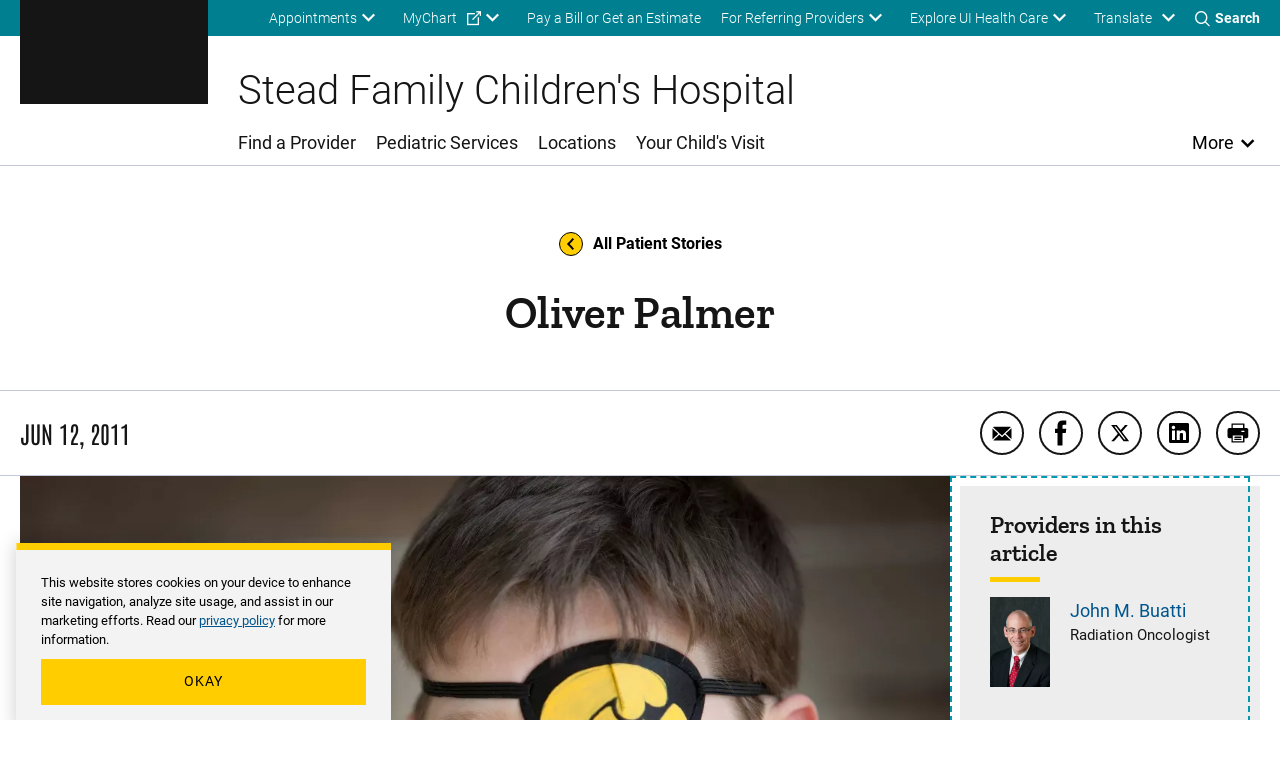

--- FILE ---
content_type: text/html; charset=UTF-8
request_url: https://uihc.org/childrens/patient-story/oliver-palmer
body_size: 47073
content:


<!DOCTYPE html>
<html lang="en" dir="ltr" prefix="content: http://purl.org/rss/1.0/modules/content/  dc: http://purl.org/dc/terms/  foaf: http://xmlns.com/foaf/0.1/  og: http://ogp.me/ns#  rdfs: http://www.w3.org/2000/01/rdf-schema#  schema: http://schema.org/  sioc: http://rdfs.org/sioc/ns#  sioct: http://rdfs.org/sioc/types#  skos: http://www.w3.org/2004/02/skos/core#  xsd: http://www.w3.org/2001/XMLSchema# " class="theme--childrens" class="no-js">
  <head>
    <meta charset="utf-8" />
<meta name="description" content="Oliver Palmer started having vision problems and on New Year’s Eve 2009, doctors at University of Iowa Stead Family Children&#039;s Hospital verified Oliver had a diffuse intrinsic pontine glioma, a tumor responsible for five to 10 percent of brain tumors in school-age children." />
<link rel="canonical" href="https://uihc.org/childrens/patient-story/oliver-palmer" />
<meta property="og:site_name" content="Stead Family Children&#039;s Hospital" />
<meta property="og:type" content="Patient Story" />
<meta property="og:url" content="https://uihc.org/childrens/patient-story/oliver-palmer" />
<meta property="og:title" content="Oliver Palmer" />
<meta property="og:description" content="Oliver Palmer started having vision problems and on New Year’s Eve 2009, doctors at University of Iowa Stead Family Children&#039;s Hospital verified Oliver had a diffuse intrinsic pontine glioma, a tumor responsible for five to 10 percent of brain tumors in school-age children." />
<meta property="og:image" content="https://uihc.org/sites/default/files/uichildrens_org/oliver-palmer.jpg" />
<meta property="og:image:alt" content="Oliver Palmer icon" />
<meta name="twitter:card" content="summary_large_image" />
<meta name="twitter:title" content="Oliver Palmer" />
<meta name="twitter:image" content="https://uihc.org/sites/default/files/uichildrens_org/oliver-palmer.jpg" />
<meta name="google-site-verification" content="YhQrcIKhW_vo46wy1Xd-QpNgsm8Jdt59APnIPd3wb6E" />
<meta name="Generator" content="Drupal 10 (https://www.drupal.org)" />
<meta name="MobileOptimized" content="width" />
<meta name="HandheldFriendly" content="true" />
<meta name="viewport" content="width=device-width, initial-scale=1.0" />
<script type="application/ld+json">{
    "@context": "https://schema.org",
    "@graph": [
        {
            "@type": "MedicalScholarlyArticle",
            "@id": "https://uihc.org/childrens/patient-story/oliver-palmer#patient_story",
            "headline": "Oliver Palmer",
            "name": "Oliver Palmer",
            "description": "Oliver Palmer started having vision problems and on New Year’s Eve 2009, doctors at University of Iowa Stead Family Children's Hospital verified Oliver had a diffuse intrinsic pontine glioma, a tumor responsible for five to 10 percent of brain tumors in school-age children.",
            "image": {
                "@type": "ImageObject",
                "representativeOfPage": "True",
                "url": "https://uihc.org/sites/default/files/styles/content_column_scale/public/uichildrens_org/oliver-palmer.jpg.webp?itok=7vX-FkyG",
                "width": "1240",
                "height": "886"
            },
            "datePublished": "2011-06-12T11:24:55-0500",
            "dateModified": "2022-06-27T15:06:05-0500",
            "isAccessibleForFree": "True",
            "publisher": {
                "@type": "Hospital",
                "name": "UI Health Care",
                "url": "https://uihc.org"
            },
            "mainEntityOfPage": "https://uihc.org/childrens/patient-story/oliver-palmer"
        }
    ]
}</script>
<meta http-equiv="x-ua-compatible" content="ie=edge" />
<link rel="icon" href="/themes/custom/ohana/favicon.ico" type="image/vnd.microsoft.icon" />

    <title>Oliver Palmer | Stead Family Children&#039;s Hospital</title>
    <link rel="stylesheet" media="all" href="/sites/default/files/css/css_ryaQTwX_yhT62Kvqi8gaYO28iW_ZPSgHL_gVcomVcug.css?delta=0&amp;language=en&amp;theme=ohana&amp;include=[base64]" />
<link rel="stylesheet" media="all" href="/sites/default/files/css/css_2CIrX4UmlJ-0NV8DLXJwIxjAwuiVnQAUt9lliMfdsRY.css?delta=1&amp;language=en&amp;theme=ohana&amp;include=[base64]" />

    
  </head>
  <body class="path-node not-front node-page node-page--node-type-patient-story">
    <div class="skiplinks">
  <a href="#main-content" class="skiplinks__link visually-hidden focusable">Skip to main content</a>
</div>
    <script type="text/javascript">
// <![CDATA[
(function(window, document, dataLayerName, id) {
window[dataLayerName]=window[dataLayerName]||[],window[dataLayerName].push({start:(new Date).getTime(),event:"stg.start"});var scripts=document.getElementsByTagName('script')[0],tags=document.createElement('script');
function stgCreateCookie(a,b,c){var d="";if(c){var e=new Date;e.setTime(e.getTime()+24*c*60*60*1e3),d="; expires="+e.toUTCString();f=""}document.cookie=a+"="+b+d+f+"; path=/"}
var isStgDebug=(window.location.href.match("stg_debug")||document.cookie.match("stg_debug"))&&!window.location.href.match("stg_disable_debug");stgCreateCookie("stg_debug",isStgDebug?1:"",isStgDebug?14:-1);
var qP=[];dataLayerName!=="dataLayer"&&qP.push("data_layer_name="+dataLayerName);isStgDebug&&qP.push("stg_debug");var qPString=qP.length>0?("?"+qP.join("&")):"";
tags.async=!0,tags.src="https://uihealthcare.containers.piwik.pro/"+id+".js"+qPString,scripts.parentNode.insertBefore(tags,scripts);
!function(a,n,i){a[n]=a[n]||{};for(var c=0;c<i.length;c++)!function(i){a[n][i]=a[n][i]||{},a[n][i].api=a[n][i].api||function(){var a=[].slice.call(arguments,0);"string"==typeof a[0]&&window[dataLayerName].push({event:n+"."+i+":"+a[0],parameters:[].slice.call(arguments,1)})}}(i[c])}(window,"ppms",["tm","cm"])
})(window, document, 'dataLayer', '00a6344a-d5d4-4665-8764-f2a02df79cc6');
// ]]>
</script><noscript><iframe src="https://uihealthcare.containers.piwik.pro/00a6344a-d5d4-4665-8764-f2a02df79cc6/noscript.html" title="Piwik PRO embed snippet" height="0" width="0" style="display:none;visibility:hidden" aria-hidden="true"></iframe></noscript>
      <div class="dialog-off-canvas-main-canvas" data-off-canvas-main-canvas>
    <div class="l-page">
        <section class="l-drawer ">
  
      





  
    
        

    
          

<!-- SDC ALERT COMPONENT -->


  
    
  






  
    
        

    
          

<!-- SDC ALERT COMPONENT -->


  
    
  

  
  </section>

  
    <header class="l-header l-header-childrens l-header__with-border" role="banner">

  <div class="l-header__utility">
    <div class="l-header__wrapper l-constrain">
          





  <div class="l-block  l-block--provider-superfish l-block--id-superfishutility---childrens"  data-component-id="ohana:block">

  
    
        

          <div class="l-block__content" >
    
          
<ul id="superfish-utility-childrens--2" class="menu sf-menu sf-utility---childrens sf-horizontal sf-style-none" role="menu" aria-label="Menu">
  

            
  <li id="utility-childrens-menu-link-content2c124335-962c-46d3-9b47-207ea3256b03--2" class="sf-depth-1 menuparent sf-first" role="none">
    
          <a href="/childrens/appointment" class="sf-depth-1 menuparent" role="menuitem" aria-haspopup="true" aria-expanded="false">Appointments</a>
    
    
    
              <ul role="menu">
      
      

  
  <li id="utility-childrens-menu-link-content426f6974-cdfb-4351-8b86-d8913fc77fd9--2" class="sf-depth-2 sf-no-children sf-first" role="none">
    
          <a href="/childrens/appointment#row-165376" class="sf-depth-2" role="menuitem">Submit an online request</a>
    
    
    
    
      </li>


  
  <li id="utility-childrens-menu-link-content8f19f9dc-f100-4fcd-85ca-f3fe0fc41949--2" class="sf-depth-2 sf-no-children sf-last" role="none">
    
          <a href="tel:18885735437" class="sf-depth-2 sf-external" role="menuitem">Call 888-573-5437 (toll-free)</a>
    
    
    
    
      </li>



              </ul>
      
    
    
      </li>


            
  <li id="utility-childrens-menu-link-content8f3f89f8-2de6-4864-b9a4-62fcec7b747c--2" class="sf-depth-1 menuparent" role="none">
    
          <a href="https://mychart.uihealthcare.org/mychart/Authentication/Login?" class="sf-depth-1 sf-external menuparent" role="menuitem" aria-haspopup="true" aria-expanded="false">MyChart</a>
    
    
    
              <ul role="menu">
      
      

  
  <li id="utility-childrens-menu-link-contentbc8281cd-987a-404c-b435-806b07d92e59--2" class="sf-depth-2 sf-no-children sf-first sf-last" role="none">
    
          <a href="/childrens/get-know-mychart" class="sf-depth-2" role="menuitem">Get to know MyChart</a>
    
    
    
    
      </li>



              </ul>
      
    
    
      </li>


  
  <li id="utility-childrens-menu-link-content24f995d1-43d5-469b-a66e-01212b931786--2" class="sf-depth-1 sf-no-children" role="none">
    
          <a href="/childrens/patient-financial-resources" class="sf-depth-1" role="menuitem">Pay a Bill or Get an Estimate</a>
    
    
    
    
      </li>


            
  <li id="utility-childrens-menu-link-content4a7c84db-da36-4fca-a44e-c3fad626493b--2" class="sf-depth-1 menuparent" role="none">
    
          <a href="/childrens/resources-pediatric-referring-providers" class="sf-depth-1 menuparent" role="menuitem" aria-haspopup="true" aria-expanded="false">For Referring Providers</a>
    
    
    
              <ul role="menu">
      
      

  
  <li id="utility-childrens-menu-link-content527b0385-31dd-4fff-9507-c2380f275ed1--2" class="sf-depth-2 sf-no-children sf-first sf-last" role="none">
    
          <a href="/childrens/referring-provider-consult-referral-form" class="sf-depth-2" role="menuitem">Referring provider consult request form</a>
    
    
    
    
      </li>



              </ul>
      
    
    
      </li>


            
  <li id="utility-childrens-menu-link-content363946ad-90c9-44af-b4a6-c857f859201f--2" class="sf-depth-1 menuparent sf-last" role="none">
    
          <span class="explore-uihc-menu sf-depth-1 menuparent nolink" role="menuitem" aria-haspopup="true" aria-expanded="false">Explore UI Health Care</span>
    
    
    
              <ul role="menu">
      
      

  
  <li id="utility-childrens-menu-link-contentab13856e-3006-4f8c-8b1d-fe31dffb9a0d--2" class="sf-depth-2 sf-no-children sf-first" role="none">
    
          <a href="/" class="home--uihc sf-depth-2" role="menuitem">Adult Care</a>
    
    
    
    
      </li>


  
  <li id="utility-childrens-menu-link-content19dbb20f-209b-4f94-b1cb-f5cd809ce4fa--2" class="sf-depth-2 sf-no-children" role="none">
    
          <a href="/childrens" class="home--childrens sf-depth-2" role="menuitem">Pediatric Care</a>
    
    
    
    
      </li>


  
  <li id="utility-childrens-menu-link-content9bfb3765-246f-4236-b031-80a2b11f25fe--2" class="sf-depth-2 sf-no-children" role="none">
    
          <a href="/cancer" class="sf-depth-2" role="menuitem">Cancer Care</a>
    
    
    
    
      </li>


  
  <li id="utility-childrens-menu-link-content376975e8-b56f-4da8-8e90-cb0de59706bc--2" class="sf-depth-2 sf-no-children sf-last" role="none">
    
          <a href="https://medicine.uiowa.edu/" class="sf-depth-2 sf-external" role="menuitem">Carver College of Medicine</a>
    
    
    
    
      </li>



              </ul>
      
    
    
      </li>


</ul>

  
          </div>
    
  
  </div>

    


<div class="google-translate" id="google-translate-container-desktop">
  

  
  <button type="button" class="button google-translate__toggle" aria-label="Learn more about Translate" >
    Translate
  </button>
      <div class="google-translate-element" id="google-translate-element"></div>
  </div>
    <div class="toggles">
  <button name="search-toggle" aria-label="Toggles search open" class="toggles__search">
    <i class="icon icon--search"></i>
    <span>Search</span>
    <i class="icon icon--close"></i>
  </button>

  <button name="menu-toggle" aria-label="Toggles menu open" class="toggles__menu">
    <span></span>
    <span></span>
    <span></span>
  </button>
</div>
      </div>
  </div>

  <div class="l-header__search">
        


<section class="header-region-search" aria-label="UIHC Search Form">
      <form class="childrenheaderregionsearchblock" data-drupal-selector="childrenheaderregionsearchblock" action="/childrens/search" method="get" id="childrenheaderregionsearchblock" accept-charset="UTF-8">
  

<div class="form-item form-item--search form-item--id-prod-uihc-childrens-services-query js-form-item js-form-type-search js-form-item-prod-uihc-childrens-services-query has-no-label">
      
<label for="edit-prod-uihc-childrens-services-query" class="form-item__label visually-hidden">
    Keyword
      </label>
  
  
  
  

<input data-drupal-selector="edit-prod-uihc-childrens-services-query" type="search" id="edit-prod-uihc-childrens-services-query" name="prod_uihc_childrens_services[query]" value="" size="15" maxlength="64" placeholder="Search for pediatric provider, medical service, location or other content" class="form-item__search">


  
  
  
  </div>


<input data-drupal-selector="edit-submit" type="submit" id="edit-submit" value="Search" class="button js-form-submit">


<input autocomplete="off" data-drupal-selector="form-fumi4fpsiylmog5bogqpq2g6wzs2htgagp8f7-ovfbc" type="hidden" name="form_build_id" value="form-FUMi4FPsiyLmOg5boGqPq2G6wzs2hTgagp8F7_OvFbc" class="form-item__hidden">


<input data-drupal-selector="edit-childrenheaderregionsearchblock" type="hidden" name="form_id" value="childrenheaderregionsearchblock" class="form-item__hidden">

</form>

    <i aria-hidden="true" class="header-region-search__icon">
    <svg width="24" height="24" viewBox="0 0 24 24" xmlns="http://www.w3.org/2000/svg"><path d="M10.125 18c-4.344 0-7.875-3.532-7.875-7.873 0-4.34 3.53-7.877 7.875-7.877 4.34 0 7.875 3.536 7.875 7.877C18 14.468 14.465 18 10.125 18m13.581 4.296-5.77-5.77a10.079 10.079 0 0 0 2.293-6.412C20.229 4.531 15.698 0 10.114 0 4.526 0 0 4.53 0 10.114 0 15.698 4.526 20.23 10.114 20.23a10.06 10.06 0 0 0 6.407-2.288l5.77 5.765a1 1 0 0 0 1.415-1.41" fill="#00558C" fill-rule="evenodd"/></svg>
  </i>
</section>

    </div>

  <div class="l-header__main">
        



  
    
        

    
      
    
      <a class="site-logo" href="/childrens" title="Home" rel="home">
      <svg xmlns="http://www.w3.org/2000/svg" viewBox="24.89 24.71 148.01 67.83"><path class="logo-white" d="M34.64 82.25h-5.92v-6.5h-3.83v16.57h3.83v-6.88h5.92v6.88h3.83V75.75h-3.83zm10.25 3.11h6.35v-3.11h-6.35v-3.3h7.43v-3.2H41.06v16.57h11.28v-3.18h-7.45zm29.28-9.61h-3.83v16.57h10.85v-3.18h-7.02zm4.93 3.2h4.85v13.37h3.83V78.95h4.91v-3.2H79.1zm25.06 3.3h-5.93v-6.5h-3.82v16.57h3.82v-6.88h5.93v6.88h3.82V75.75h-3.82zm16.37-2.41c.5-.72 1.24-1.07 2.26-1.07.94 0 1.64.21 2.09.63s.71 1.12.78 2.08l.02.24h3.83l-.03-.29c-.18-1.85-.87-3.31-2.05-4.35-1.18-1.03-2.74-1.55-4.64-1.55-1.38 0-2.61.33-3.66.98s-1.87 1.6-2.43 2.82c-.56 1.2-.84 2.61-.84 4.19v.98c0 2.47.62 4.44 1.83 5.87 1.22 1.44 2.92 2.17 5.05 2.17 1.94 0 3.52-.52 4.71-1.55 1.2-1.03 1.87-2.47 2-4.26l.02-.28h-3.83l-.02.24c-.07.9-.33 1.57-.78 1.99s-1.16.63-2.11.63c-1.05 0-1.79-.35-2.27-1.08-.49-.75-.74-1.98-.74-3.66v-1.21c.03-1.6.3-2.78.81-3.52m18.82-4.09h-3.42l-6.17 16.56h4.08l1.01-3.03h5.6l1.02 3.03h4.08l-6.14-16.39zm.05 10.34h-3.49l1.74-5.45zm18.97-2.35c.5-.77.75-1.74.75-2.88 0-1.62-.55-2.89-1.64-3.78-1.07-.88-2.6-1.33-4.55-1.33h-6.22v16.56h3.83v-5.87h2.21l3.01 5.87h4.2l-3.61-6.85c.88-.44 1.56-1.01 2.02-1.72m-7.83-4.79h2.39c.81 0 1.42.19 1.79.57.38.38.57.92.57 1.6 0 .67-.2 1.18-.6 1.55-.41.38-.98.56-1.75.56h-2.4zm14.91 10.19v-3.78h6.34v-3.11h-6.34v-3.3h7.42v-3.2h-11.25v16.57h11.28v-3.18z" fill="#FFF"/><path class="logo-gold" d="M43.91 33.67h-3.46v24.89h3.46v9.02H24.89v-9.02h3.46V33.67h-3.46v-8.96h19.02zm25.56 33.91H55.7c-5 0-8.28-3.27-8.28-8.65V33.37c0-5.31 3.33-8.65 8.28-8.65h13.77c5 0 8.28 3.34 8.28 8.65v25.57c-.01 5.3-3.34 8.64-8.28 8.64m-3.89-9.02V33.67h-5.99v24.89zm17.57-24.89h-3.03v-8.96h18.03v8.96h-3.4l3.09 20.63 6.42-29.58h9.14l6.85 29.58 2.47-20.63h-3.15v-8.96h17.79v8.96h-2.96l-5.37 33.91h-14.51l-5.62-25.26-5.74 25.26H89.21zm51.08 24.89h3.27l6.48-33.84h19.45l6.42 33.84h3.03v9.02h-14.51l-1.36-10.44h-7.23l-1.3 10.44h-14.27v-9.02zm22.05-9.26-2.78-17.29-2.84 17.29z" fill="#FFCD00"/><path fill="#FFF" class="logo-white" d="M62.99 75.75h-3.42L53.4 92.32h4.08l1.01-3.03h5.6l1.02 3.03h4.08l-6.14-16.39zm.04 10.34h-3.49l1.74-5.45z"/></svg>  </a>
    
    
    
  
    
  

    <div class="l-header-site-title-menu">
      <div class="l-header-site-title">
                  Stead Family Children&#039;s Hospital
              </div>
      <div class="l-header-site-menu">
        
<nav class="l-nav " role="navigation" aria-label="Main Menu">
  <div class="visually-hidden" aria-hidden="true">Main Menu</div>

        
<ul id="superfish-main-menu-childrens" class="menu sf-menu sf-main-menu---childrens sf-horizontal sf-style-none" role="menu" aria-label="Menu">
  

  
  <li id="main-menu-childrens-menu-link-contentdb82cba5-44fc-45a0-91a5-982c4a2411bc" class="sf-depth-1 sf-no-children sf-first" role="none">
    
          <a href="/childrens/providers" class="sf-depth-1" role="menuitem">Find a Provider</a>
    
    
    
    
      </li>


  
  <li id="main-menu-childrens-menu-link-content746cf1bf-69f3-4d04-a258-420e9c9a8d61" class="sf-depth-1 sf-no-children" role="none">
    
          <a href="/childrens/services" class="sf-depth-1" role="menuitem">Pediatric Services</a>
    
    
    
    
      </li>


  
  <li id="main-menu-childrens-menu-link-content4d509a73-204a-4b74-aef9-0e9a7a0f937a" class="sf-depth-1 sf-no-children" role="none">
    
          <a href="/childrens/locations" class="sf-depth-1" role="menuitem">Locations</a>
    
    
    
    
      </li>


  
  <li id="main-menu-childrens-menu-link-content2b6093f2-7152-4fd1-8ddb-edf40a08ff97" class="sf-depth-1 sf-no-children sf-last" role="none">
    
          <a href="/childrens/your-childs-visit" class="sf-depth-1" role="menuitem">Your Child&#039;s Visit</a>
    
    
    
    
      </li>


</ul>

  </nav>

          <button class="more-toggle toggle" aria-label="Open More Menu">More</button>

<nav class="l-nav l-nav--more more-Childrens" role="navigation" aria-label="More Menu">
  <div class="visually-hidden" aria-hidden="true">More Menu</div>

          <div class="l-nav--more-logo">
      <svg xmlns="http://www.w3.org/2000/svg" xml:space="preserve" viewBox="24.89 24.71 148.01 67.83" width="180" height="89"><path class="logo-black" d="M34.64 82.25h-5.92v-6.5h-3.83v16.57h3.83v-6.88h5.92v6.88h3.83V75.75h-3.83zm10.25 3.11h6.35v-3.11h-6.35v-3.3h7.43v-3.2H41.06v16.57h11.28v-3.18h-7.45zm29.28-9.61h-3.83v16.57h10.85v-3.18h-7.02zm4.93 3.2h4.85v13.37h3.83V78.95h4.91v-3.2H79.1zm25.06 3.3h-5.93v-6.5h-3.82v16.57h3.82v-6.88h5.93v6.88h3.82V75.75h-3.82zm16.37-2.41c.5-.72 1.24-1.07 2.26-1.07.94 0 1.64.21 2.09.63s.71 1.12.78 2.08l.02.24h3.83l-.03-.29c-.18-1.85-.87-3.31-2.05-4.35-1.18-1.03-2.74-1.55-4.64-1.55-1.38 0-2.61.33-3.66.98s-1.87 1.6-2.43 2.82c-.56 1.2-.84 2.61-.84 4.19v.98c0 2.47.62 4.44 1.83 5.87 1.22 1.44 2.92 2.17 5.05 2.17 1.94 0 3.52-.52 4.71-1.55 1.2-1.03 1.87-2.47 2-4.26l.02-.28h-3.83l-.02.24c-.07.9-.33 1.57-.78 1.99s-1.16.63-2.11.63c-1.05 0-1.79-.35-2.27-1.08-.49-.75-.74-1.98-.74-3.66v-1.21c.03-1.6.3-2.78.81-3.52m18.82-4.09h-3.42l-6.17 16.56h4.08l1.01-3.03h5.6l1.02 3.03h4.08l-6.14-16.39zm.05 10.34h-3.49l1.74-5.45zm18.97-2.35c.5-.77.75-1.74.75-2.88 0-1.62-.55-2.89-1.64-3.78-1.07-.88-2.6-1.33-4.55-1.33h-6.22v16.56h3.83v-5.87h2.21l3.01 5.87h4.2l-3.61-6.85c.88-.44 1.56-1.01 2.02-1.72m-7.83-4.79h2.39c.81 0 1.42.19 1.79.57.38.38.57.92.57 1.6 0 .67-.2 1.18-.6 1.55-.41.38-.98.56-1.75.56h-2.4zm14.91 10.19v-3.78h6.34v-3.11h-6.34v-3.3h7.42v-3.2h-11.25v16.57h11.28v-3.18z"/><path class="logo-gold" d="M43.91 33.67h-3.46v24.89h3.46v9.02H24.89v-9.02h3.46V33.67h-3.46v-8.96h19.02zm25.56 33.91H55.7c-5 0-8.28-3.27-8.28-8.65V33.37c0-5.31 3.33-8.65 8.28-8.65h13.77c5 0 8.28 3.34 8.28 8.65v25.57c-.01 5.3-3.34 8.64-8.28 8.64m-3.89-9.02V33.67h-5.99v24.89zm17.57-24.89h-3.03v-8.96h18.03v8.96h-3.4l3.09 20.63 6.42-29.58h9.14l6.85 29.58 2.47-20.63h-3.15v-8.96h17.79v8.96h-2.96l-5.37 33.91h-14.51l-5.62-25.26-5.74 25.26H89.21zm51.08 24.89h3.27l6.48-33.84h19.45l6.42 33.84h3.03v9.02h-14.51l-1.36-10.44h-7.23l-1.3 10.44h-14.27v-9.02zm22.05-9.26-2.78-17.29-2.84 17.29z" style="fill:#ffcd00"/><path class="logo-black" d="M62.99 75.75h-3.42L53.4 92.32h4.08l1.01-3.03h5.6l1.02 3.03h4.08l-6.14-16.39zm.04 10.34h-3.49l1.74-5.45z"/></svg>    </div>
    <button class="more-toggle" aria-label="Close More Menu">
      <i class="icon icon--close" aria-hidden="true"></i>
    </button>
          <div class="l-header-site-title">
        Stead Family Children&#039;s Hospital
      </div>
            
<ul id="superfish-more-menu-childrens--2" class="menu sf-menu sf-more-menu---childrens sf-vertical sf-style-none" role="menu" aria-label="Menu">
  

  
  <li id="more-menu-childrens-menu-link-content484fc25f-6f81-4189-8a87-de8de7fad13c--2" class="sf-depth-1 sf-no-children sf-first" role="none">
    
          <a href="/childrens/about-us" class="sf-depth-1" role="menuitem">About Us</a>
    
    
    
    
      </li>


  
  <li id="more-menu-childrens-menu-link-contentf481eb08-9fb2-43d1-bc01-3c97c91be698--2" class="sf-depth-1 sf-no-children" role="none">
    
          <a href="/contact-us" class="sf-depth-1" role="menuitem">Contact Us</a>
    
    
    
    
      </li>


  
  <li id="more-menu-childrens-menu-link-content10cf5f8a-a64b-4c83-b76c-3857b7678446--2" class="sf-depth-1 sf-no-children" role="none">
    
          <a href="/childrens/services/covid-19-resources-children-and-families" class="sf-depth-1" role="menuitem">COVID-19</a>
    
    
    
    
      </li>


  
  <li id="more-menu-childrens-menu-link-contentc14d9411-2b75-4925-89db-d6960bbad992--2" class="sf-depth-1 sf-no-children" role="none">
    
          <a href="/childrens/donations" class="sf-depth-1" role="menuitem">Donations</a>
    
    
    
    
      </li>


  
  <li id="more-menu-childrens-menu-link-contentc6c832b6-2b2e-457c-a67f-8c66f62838a5--2" class="sf-depth-1 sf-no-children" role="none">
    
          <a href="/childrens/educational-resources" class="sf-depth-1" role="menuitem">Educational Resources &amp; Support Groups</a>
    
    
    
    
      </li>


  
  <li id="more-menu-childrens-menu-link-content7c18798d-dd87-44c8-b77f-d3e79547df17--2" class="sf-depth-1 sf-no-children" role="none">
    
          <a href="/childrens/health-topics" class="sf-depth-1" role="menuitem">Health Topics</a>
    
    
    
    
      </li>


            
  <li id="more-menu-childrens-menu-link-content2932f093-ad99-4a9a-8789-2c66e272da9d--2" class="sf-depth-1 menuparent" role="none">
    
          <a href="/childrens/news" class="sf-depth-1 menuparent" role="menuitem" aria-haspopup="true" aria-expanded="false">News and Stories</a>
    
    
    
              <ul role="menu">
      
      

  
  <li id="more-menu-childrens-menu-link-content7f8db804-3f84-405d-9f86-c5a70145035f--2" class="sf-depth-2 sf-no-children sf-first sf-last" role="none">
    
          <a href="https://uiowa.qualtrics.com/jfe/form/SV_cMzhxzSWVA79sMJ" class="sf-depth-2 sf-external" role="menuitem">Share Your Child&#039;s Story</a>
    
    
    
    
      </li>



              </ul>
      
    
    
      </li>


  
  <li id="more-menu-childrens-menu-link-contentab23f496-2140-4276-aa6e-f6fe4f9da727--2" class="sf-depth-1 sf-no-children sf-last" role="none">
    
          <a href="https://clinicaltrials.uihealthcare.org/search/studies?studies%5Btoggle%5D%5Bfield_study_pediatric%5D=true" class="sf-depth-1 sf-external" role="menuitem">Pediatric Clinical Trials</a>
    
    
    
    
      </li>


</ul>

  </nav>

      </div>
    </div>
    <div class="l-header__mobile-toggles">
      <div class="toggles">
  <button name="search-toggle" aria-label="Toggles search open" class="toggles__search">
    <i class="icon icon--search"></i>
    <span>Search</span>
    <i class="icon icon--close"></i>
  </button>

  <button name="menu-toggle" aria-label="Toggles menu open" class="toggles__menu">
    <span></span>
    <span></span>
    <span></span>
  </button>
</div>
    </div>
    <div class="l-header__mobile-translate">
      


<div class="google-translate" id="google-translate-container-mobile">
  

  
  <button type="button" class="button google-translate__toggle" aria-label="Learn more about Translate" >
    Translate
  </button>
  </div>
    </div>
    </div>

  <div class="l-header__mobile">
              





  <div class="l-block  l-block--provider-superfish l-block--id-superfishmain-menu---childrens"  data-component-id="ohana:block">

  
    
        

          <div class="l-block__content" >
    
          
<ul id="superfish-main-menu-childrens--2" class="menu sf-menu sf-main-menu---childrens sf-horizontal sf-style-none" role="menu" aria-label="Menu">
  

  
  <li id="main-menu-childrens-menu-link-contentdb82cba5-44fc-45a0-91a5-982c4a2411bc--2" class="sf-depth-1 sf-no-children sf-first" role="none">
    
          <a href="/childrens/providers" class="sf-depth-1" role="menuitem">Find a Provider</a>
    
    
    
    
      </li>


  
  <li id="main-menu-childrens-menu-link-content746cf1bf-69f3-4d04-a258-420e9c9a8d61--2" class="sf-depth-1 sf-no-children" role="none">
    
          <a href="/childrens/services" class="sf-depth-1" role="menuitem">Pediatric Services</a>
    
    
    
    
      </li>


  
  <li id="main-menu-childrens-menu-link-content4d509a73-204a-4b74-aef9-0e9a7a0f937a--2" class="sf-depth-1 sf-no-children" role="none">
    
          <a href="/childrens/locations" class="sf-depth-1" role="menuitem">Locations</a>
    
    
    
    
      </li>


  
  <li id="main-menu-childrens-menu-link-content2b6093f2-7152-4fd1-8ddb-edf40a08ff97--2" class="sf-depth-1 sf-no-children sf-last" role="none">
    
          <a href="/childrens/your-childs-visit" class="sf-depth-1" role="menuitem">Your Child&#039;s Visit</a>
    
    
    
    
      </li>


</ul>

  
          </div>
    
  
  </div>

              





  <div class="l-block  l-block--provider-superfish l-block--id-superfishutility---childrens"  data-component-id="ohana:block">

  
    
        

          <div class="l-block__content" >
    
          
<ul id="superfish-utility-childrens" class="menu sf-menu sf-utility---childrens sf-horizontal sf-style-none" role="menu" aria-label="Menu">
  

            
  <li id="utility-childrens-menu-link-content2c124335-962c-46d3-9b47-207ea3256b03" class="sf-depth-1 menuparent sf-first" role="none">
    
          <a href="/childrens/appointment" class="sf-depth-1 menuparent" role="menuitem" aria-haspopup="true" aria-expanded="false">Appointments</a>
    
    
    
              <ul role="menu">
      
      

  
  <li id="utility-childrens-menu-link-content426f6974-cdfb-4351-8b86-d8913fc77fd9" class="sf-depth-2 sf-no-children sf-first" role="none">
    
          <a href="/childrens/appointment#row-165376" class="sf-depth-2" role="menuitem">Submit an online request</a>
    
    
    
    
      </li>


  
  <li id="utility-childrens-menu-link-content8f19f9dc-f100-4fcd-85ca-f3fe0fc41949" class="sf-depth-2 sf-no-children sf-last" role="none">
    
          <a href="tel:18885735437" class="sf-depth-2 sf-external" role="menuitem">Call 888-573-5437 (toll-free)</a>
    
    
    
    
      </li>



              </ul>
      
    
    
      </li>


            
  <li id="utility-childrens-menu-link-content8f3f89f8-2de6-4864-b9a4-62fcec7b747c" class="sf-depth-1 menuparent" role="none">
    
          <a href="https://mychart.uihealthcare.org/mychart/Authentication/Login?" class="sf-depth-1 sf-external menuparent" role="menuitem" aria-haspopup="true" aria-expanded="false">MyChart</a>
    
    
    
              <ul role="menu">
      
      

  
  <li id="utility-childrens-menu-link-contentbc8281cd-987a-404c-b435-806b07d92e59" class="sf-depth-2 sf-no-children sf-first sf-last" role="none">
    
          <a href="/childrens/get-know-mychart" class="sf-depth-2" role="menuitem">Get to know MyChart</a>
    
    
    
    
      </li>



              </ul>
      
    
    
      </li>


  
  <li id="utility-childrens-menu-link-content24f995d1-43d5-469b-a66e-01212b931786" class="sf-depth-1 sf-no-children" role="none">
    
          <a href="/childrens/patient-financial-resources" class="sf-depth-1" role="menuitem">Pay a Bill or Get an Estimate</a>
    
    
    
    
      </li>


            
  <li id="utility-childrens-menu-link-content4a7c84db-da36-4fca-a44e-c3fad626493b" class="sf-depth-1 menuparent" role="none">
    
          <a href="/childrens/resources-pediatric-referring-providers" class="sf-depth-1 menuparent" role="menuitem" aria-haspopup="true" aria-expanded="false">For Referring Providers</a>
    
    
    
              <ul role="menu">
      
      

  
  <li id="utility-childrens-menu-link-content527b0385-31dd-4fff-9507-c2380f275ed1" class="sf-depth-2 sf-no-children sf-first sf-last" role="none">
    
          <a href="/childrens/referring-provider-consult-referral-form" class="sf-depth-2" role="menuitem">Referring provider consult request form</a>
    
    
    
    
      </li>



              </ul>
      
    
    
      </li>


            
  <li id="utility-childrens-menu-link-content363946ad-90c9-44af-b4a6-c857f859201f" class="sf-depth-1 menuparent sf-last" role="none">
    
          <span class="explore-uihc-menu sf-depth-1 menuparent nolink" role="menuitem" aria-haspopup="true" aria-expanded="false">Explore UI Health Care</span>
    
    
    
              <ul role="menu">
      
      

  
  <li id="utility-childrens-menu-link-contentab13856e-3006-4f8c-8b1d-fe31dffb9a0d" class="sf-depth-2 sf-no-children sf-first" role="none">
    
          <a href="/" class="home--uihc sf-depth-2" role="menuitem">Adult Care</a>
    
    
    
    
      </li>


  
  <li id="utility-childrens-menu-link-content19dbb20f-209b-4f94-b1cb-f5cd809ce4fa" class="sf-depth-2 sf-no-children" role="none">
    
          <a href="/childrens" class="home--childrens sf-depth-2" role="menuitem">Pediatric Care</a>
    
    
    
    
      </li>


  
  <li id="utility-childrens-menu-link-content9bfb3765-246f-4236-b031-80a2b11f25fe" class="sf-depth-2 sf-no-children" role="none">
    
          <a href="/cancer" class="sf-depth-2" role="menuitem">Cancer Care</a>
    
    
    
    
      </li>


  
  <li id="utility-childrens-menu-link-content376975e8-b56f-4da8-8e90-cb0de59706bc" class="sf-depth-2 sf-no-children sf-last" role="none">
    
          <a href="https://medicine.uiowa.edu/" class="sf-depth-2 sf-external" role="menuitem">Carver College of Medicine</a>
    
    
    
    
      </li>



              </ul>
      
    
    
      </li>


</ul>

  
          </div>
    
  
  </div>

              





  <div class="l-block  l-block--provider-superfish l-block--id-superfishmore-menu---childrens"  data-component-id="ohana:block">

  
    
        

          <div class="l-block__content" >
    
          
<ul id="superfish-more-menu-childrens" class="menu sf-menu sf-more-menu---childrens sf-vertical sf-style-none" role="menu" aria-label="Menu">
  

  
  <li id="more-menu-childrens-menu-link-content484fc25f-6f81-4189-8a87-de8de7fad13c" class="sf-depth-1 sf-no-children sf-first" role="none">
    
          <a href="/childrens/about-us" class="sf-depth-1" role="menuitem">About Us</a>
    
    
    
    
      </li>


  
  <li id="more-menu-childrens-menu-link-contentf481eb08-9fb2-43d1-bc01-3c97c91be698" class="sf-depth-1 sf-no-children" role="none">
    
          <a href="/contact-us" class="sf-depth-1" role="menuitem">Contact Us</a>
    
    
    
    
      </li>


  
  <li id="more-menu-childrens-menu-link-content10cf5f8a-a64b-4c83-b76c-3857b7678446" class="sf-depth-1 sf-no-children" role="none">
    
          <a href="/childrens/services/covid-19-resources-children-and-families" class="sf-depth-1" role="menuitem">COVID-19</a>
    
    
    
    
      </li>


  
  <li id="more-menu-childrens-menu-link-contentc14d9411-2b75-4925-89db-d6960bbad992" class="sf-depth-1 sf-no-children" role="none">
    
          <a href="/childrens/donations" class="sf-depth-1" role="menuitem">Donations</a>
    
    
    
    
      </li>


  
  <li id="more-menu-childrens-menu-link-contentc6c832b6-2b2e-457c-a67f-8c66f62838a5" class="sf-depth-1 sf-no-children" role="none">
    
          <a href="/childrens/educational-resources" class="sf-depth-1" role="menuitem">Educational Resources &amp; Support Groups</a>
    
    
    
    
      </li>


  
  <li id="more-menu-childrens-menu-link-content7c18798d-dd87-44c8-b77f-d3e79547df17" class="sf-depth-1 sf-no-children" role="none">
    
          <a href="/childrens/health-topics" class="sf-depth-1" role="menuitem">Health Topics</a>
    
    
    
    
      </li>


            
  <li id="more-menu-childrens-menu-link-content2932f093-ad99-4a9a-8789-2c66e272da9d" class="sf-depth-1 menuparent" role="none">
    
          <a href="/childrens/news" class="sf-depth-1 menuparent" role="menuitem" aria-haspopup="true" aria-expanded="false">News and Stories</a>
    
    
    
              <ul role="menu">
      
      

  
  <li id="more-menu-childrens-menu-link-content7f8db804-3f84-405d-9f86-c5a70145035f" class="sf-depth-2 sf-no-children sf-first sf-last" role="none">
    
          <a href="https://uiowa.qualtrics.com/jfe/form/SV_cMzhxzSWVA79sMJ" class="sf-depth-2 sf-external" role="menuitem">Share Your Child&#039;s Story</a>
    
    
    
    
      </li>



              </ul>
      
    
    
      </li>


  
  <li id="more-menu-childrens-menu-link-contentab23f496-2140-4276-aa6e-f6fe4f9da727" class="sf-depth-1 sf-no-children sf-last" role="none">
    
          <a href="https://clinicaltrials.uihealthcare.org/search/studies?studies%5Btoggle%5D%5Bfield_study_pediatric%5D=true" class="sf-depth-1 sf-external" role="menuitem">Pediatric Clinical Trials</a>
    
    
    
    
      </li>


</ul>

  
          </div>
    
  
  </div>

        </div>

            <div class="l-header__auxiliary">
        





  <div class="l-block  l-block--provider-superfish l-block--id-superfishmobile-auxiliary-menu---children"  data-component-id="ohana:block">

  
    
        

          <div class="l-block__content" >
    
          
<ul id="superfish-mobile-auxiliary-menu-children" class="menu sf-menu sf-mobile-auxiliary-menu---children sf-horizontal sf-style-none" role="menu" aria-label="Menu">
  

  
  <li id="mobile-auxiliary-menu-children-menu-link-content3228f6e5-3463-451b-8ef7-df5d1025181f" class="sf-depth-1 sf-no-children sf-first" role="none">
    
          <a href="/childrens/appointment" class="sf-depth-1" role="menuitem">Appointments</a>
    
    
    
    
      </li>


  
  <li id="mobile-auxiliary-menu-children-menu-link-content4cd80f4c-d4b3-4827-a3fe-944411361550" class="sf-depth-1 sf-no-children sf-last" role="none">
    
          <a href="https://mychart.uihealthcare.org/mychart/Authentication/Login" class="sf-depth-1 sf-external" role="menuitem">MyChart</a>
    
    
    
    
      </li>


</ul>

  
          </div>
    
  
  </div>

      </div>
                  <div class="l-header__mobile-site-title">
        Stead Family Children&#039;s Hospital
      </div>
      </header>


  <main id="main-content" class="l-main" role="main" tabindex="-1" aria-label="Main Content">
            <section class="l-highlighted">
      <div class="l-constrain">
  
        




  
    
        

    
              <div data-drupal-messages-fallback class="hidden"></div>
      
    
  

    
      </div>
  </section>

    
      <section class="l-content ">
  
      


  


                          
    
    


<div class="article-header">

  <div class="article-header__content ">
    
    <div class="article-header__container l-content-container">
      <div class="article-header-back">
        <a class="article-header__back-link" href="/childrens/news/search?prod_uihc_childrens_news_search[hierarchicalMenu][type][0]=patient_story">
                    <svg aria-hidden="true" width="24" height="24" xmlns="http://www.w3.org/2000/svg"><g fill="none" fill-rule="evenodd"><circle stroke="#000" fill="#FFCD00" cx="12" cy="12" r="11.5"/><path fill="#000" fill-rule="nonzero" d="M15 16.585 10.672 12 15 7.415 13.664 6 8 12l5.664 6z"/></g></svg>
  
          All Patient Stories
        </a>
      </div>

      <!-- SDC PAGE TITLE COMPONENT -->
  <h1 class="page-title article-header__page_title">
    Oliver Palmer
  </h1>

      
          </div>
  </div>

  <div class="article-header__meta l-constrain">
    
<!-- SDC ARTICLE META COMPONENT -->

<div class="article-meta  no-review-date no-review-by">
  
      <span class="article-meta__date">
              Jun 12, 2011
          </span>
  
  </div>

    <div class="article-header__share-tools">
                        


<!-- SDC SHARE TOOLS COMPONENT -->
<div class="share-tools">
  <div class="share-tools__list">
    <div class="share-tools__list-item list-item-1">
      <a href="/cdn-cgi/l/email-protection#[base64]">
        <div class="share-tools__icon icon-email">
          <span class="visually-hidden">Email Oliver Palmer</span>
          <svg width="20" height="15" viewBox="0 0 20 15" xmlns="http://www.w3.org/2000/svg">
            <path d="M19.517 2.178c0-.021.015-.043.014-.064l-5.838 5.625 5.83 5.446c.004-.04-.006-.078-.006-.118zm-6.715 6.427-2.384 2.293a.62.62 0 0 1-.857.007L7.184 8.69l-5.869 5.657c.143.051.296.091.456.091h16.43c.238 0 .462-.072.656-.18z" fill="currentColor"/>
            <path d="m9.98 9.59 8.91-8.583a1.35 1.35 0 0 0-.69-.2H1.772c-.328 0-.629.127-.862.321zM.4 2.387v10.68c0 .122.028.24.059.353l5.796-5.581z" fill="currentColor"/>
          </svg>
        </div>
      </a>
    </div>
    <div class="share-tools__list-item list-item-2">
      <a href="http://www.facebook.com/sharer/sharer.php?u=https://uihc.org/childrens/patient-story/oliver-palmer" target="_blank">
        <div class="share-tools__icon icon-facebook">
          <span class="visually-hidden">Share Oliver Palmer on Facebook</span>
          <svg width="12" height="26" viewBox="0 0 12 26" xmlns="http://www.w3.org/2000/svg">
            <path d="M7.486 8.692V6.538c0-.324.014-.574.043-.751a1.49 1.49 0 01.198-.524c.103-.172.269-.29.498-.356.23-.066.535-.099.916-.099h2.08V.5H7.896C5.972.5 4.59.973 3.75 1.918c-.84.946-1.26 2.339-1.26 4.18v2.594H0V13h2.49v12.5h4.996V13h3.325l.439-4.308H7.486z" fill="currentColor"/>
          </svg>
        </div>
      </a>
    </div>
    <div class="share-tools__list-item list-item-3">
      <a href="https://twitter.com/intent/tweet?url=https://uihc.org/childrens/patient-story/oliver-palmer" target="_blank">
        <div class="share-tools__icon icon-twitter">
          <span class="visually-hidden">Share Oliver Palmer on Twitter</span>
          <svg width="20" height="20" viewBox="0 0 24 24" xmlns="http://www.w3.org/2000/svg">
            <path d="M18.244 2.25h3.308l-7.227 8.26 8.502 11.24H16.17l-5.214-6.817L4.99 21.75H1.68l7.73-8.835L1.254 2.25H8.08l4.713 6.231zm-1.161 17.52h1.833L7.084 4.126H5.117z" fill="currentColor"/>
          </svg>
        </div>
      </a>
    </div>
    <div class="share-tools__list-item list-item-4">
      <a href="https://www.linkedin.com/shareArticle?mini=true&url=https://uihc.org/childrens/patient-story/oliver-palmer" target="_blank">
        <div class="share-tools__icon icon-linkedin">
          <span class="visually-hidden">Share Oliver Palmer on LinkedIn</span>
          <svg width="20" height="20" viewBox="0 0 24 24" xmlns="http://www.w3.org/2000/svg">
            <path d="M20.447 20.452h-3.554v-5.569c0-1.328-.027-3.037-1.852-3.037-1.853 0-2.136 1.445-2.136 2.939v5.667H9.351V9h3.414v1.561h.046c.477-.9 1.637-1.85 3.37-1.85 3.601 0 4.267 2.37 4.267 5.455v6.286zM5.337 7.433c-1.144 0-2.063-.926-2.063-2.065 0-1.138.92-2.063 2.063-2.063 1.14 0 2.064.925 2.064 2.063 0 1.139-.925 2.065-2.064 2.065zm1.782 13.019H3.555V9h3.564v11.452zM22.225 0H1.771C.792 0 0 .774 0 1.729v20.542C0 23.227.792 24 1.771 24h20.451C23.2 24 24 23.227 24 22.271V1.729C24 .774 23.2 0 22.222 0h.003z" fill="currentColor"/>
          </svg>
        </div>
      </a>
    </div>
    <div class="share-tools__list-item list-item-5">
      <a href="#" onclick="window.print();return false;">
        <div class="share-tools__icon icon-print">
          <span class="visually-hidden">Print Oliver Palmer</span>
          <svg width="22" height="20" viewBox="0 0 22 20" xmlns="http://www.w3.org/2000/svg"><path d="M13.916 15.76H7.952a.683.683 0 0 0-.688.678c0 .374.308.677.688.677h5.964c.38 0 .689-.303.689-.677a.683.683 0 0 0-.689-.678m0-2.146H7.952a.683.683 0 0 0-.688.678c0 .374.308.677.688.677h5.964c.38 0 .689-.303.689-.677a.683.683 0 0 0-.689-.678"/><path d="M19.66 5.074h-2.19V1.089A.69.69 0 0 0 16.78.4H5.09a.69.69 0 0 0-.69.689v3.985H2.209C1.32 5.074.6 5.794.6 6.68v6.927a1.61 1.61 0 0 0 1.608 1.607H4.4v3.696c0 .38.308.689.689.689h11.69a.69.69 0 0 0 .69-.689v-3.696h2.192c.886 0 1.607-.72 1.607-1.607V6.681c0-.886-.72-1.607-1.607-1.607M5.778 1.777h10.314v3.297H5.777zm10.314 16.446H5.778v-5.634H16.09zm.689-9.106h-1.754a.689.689 0 1 1 0-1.377h1.754a.689.689 0 1 1 0 1.377"/></svg>
        </div>
      </a>
    </div>
  </div>
</div>

                  </div>
  </div>
</div>



  

    


    

    
  
  <div class="l-sidebar l-sidebar--right has-aside">

  
    

        
  
  <div class="l-sidebar__grid l-constrain">
    <div class="l-sidebar__main">
                                            <figure class="figure ">
  <div class="figure__media">
    <img src="/sites/default/files/styles/content_column_scale/public/uichildrens_org/oliver-palmer.jpg.webp?itok=7vX-FkyG" width="1240" height="886" alt="" loading="lazy" typeof="foaf:Image" />


  </div>
  </figure>
          
      

<section id="row-109396" class="row">
      <div class="l-constrain">
  
    
    
          <div class="row__content  ">
              <div class="row__item">
    <div class="wysiwyg">
      <p>When 10-year-old Oliver Palmer started having vision problems, his parents Stacy and Ed took him to the eye doctor. His eyes were fine, but subsequent tests at their local hospital found something very, very wrong; Oliver had a brain tumor located in the middle of his brain stem, where the cerebrum connects with the spinal cord.</p>

<p>A few days later, on New Year’s Eve 2009, doctors at University of Iowa Stead Family Children’s Hospital verified that he had a diffuse intrinsic pontine glioma, a tumor responsible for five to 10 percent of brain tumors in school-age children. This type of tumor, especially one located so deep in his brain, doesn’t respond well to chemotherapy or surgery so the family and the doctors agreed to radiation therapy to try to stop the growth of the tumor.</p>

<p>For six weeks, Oliver and his parents drove three hours round-trip to UI Stead Family Children’s Hospital for radiation treatments. It was a tough time, but the family is grateful that they could take their son to a nationally ranked hospital and be home later that same day.</p>

<p>Stacy says, “People ask us why we chose UI Stead Family Children’s Hospital for his care. We answer that it’s a children’s hospital. For something this scary, you want a place that’s used to treating children, who know how to talk to them and help them.”</p>

<p>Oliver’s diagnosis at the end of 2009 capped a year of ups and downs for the Palmer family. Stacy was hospitalized and had surgery at UI Hospitals &amp; Clinics earlier in the year and just three weeks before Oliver’s diagnosis she had given birth to their fourth child, Phineas.</p>

  
  <figure class="figure figure--video figure--wysiwyg   figure--right">
  <div class="figure__media">
    
   <div class="video ">
  <iframe id="video-iframe-5441234" title="embedded video" src="https://uihc.org/media/oembed?url=https%3A//youtu.be/uZ1g4AubPCE&amp;max_width=0&amp;max_height=0&amp;hash=nBR8k6AOvELbjLOYriRCBN2DOHC0DTQdvmbpnvIs8Lk" aria-label="UI Stead Family Children's Hospital Kid Captain 2011 -- Oliver Palmer" allowfullscreen frameborder="0"></iframe>
</div>

  </div>
  </figure>


<p>Adds Ed, who took time off work to make the trips to Iowa City with Oliver, “I thought Children’s Hospital provided the best level of care. It was important for us to maintain some form of a normal life at home for the kids and us.</p>

<p>“We were very impressed with the Children’s Hospital staff and grateful for everything they’ve done for Oliver.”</p>

<p>For this close-knit family, life at home is something to be cherished. In addition to Phineas, Oliver is big brother to Edenand Jarenand a network of family and friends live nearby. Tutored at home, Oliver enjoys spelling and sports, especially the Iowa Hawkeyes.</p>

<p>Radiation therapy seems to have stopped the growth of the tumor, although Oliver has some weakness on his left side and problems with balance. He returns every three months for an MRI.</p>

<p>Adds Ed, “When we first came to the hospital, Oliver was just a little nine-year-old boy who was scared out his mind, but they made him feel better. He says he loves going there. It’s phenomenal.”</p>

<p>Having a chronically ill child gives you a “new normal,” says Stacy. Oliver even planned his own baseball-themed sleepover party for four of his friends to celebrate his 10th birthday.</p>

<p>Oliver says, “I like Children’s Hospital,” smiling as he mentions a social worker who plays with him. When asked what he’d say to the doctors and nurses and the “guy with silly string,” Oliver says, “Thanks for being good.”</p>

<p>In memory of Oliver Palmer<br>
July 11, 2001 to February 16, 2012</p>

  </div>

  </div>

        </div>
    
      </div>
  </section>


    
  
          </div>

          <aside class="l-sidebar__aside">
        <div class="visually-hidden" aria-hidden="true">Sidebar content</div>
                                                                
            
      
      

                  
                                      
                  
                          
  

<div class="text-card gray-light-small-link text-card__styled">
  <div class="text-card__inner">
          <div class="text-card__content">
                  <div class="text-card__title">
                          Providers in this article
                      </div>
        
        
      </div>
    
          <div class="text-card__links">
          
<ul class="link-list ">
      <li class="link-list__item">
        
<div class="consulted-provider">

  <div class="consulted-provider__image">
          <img src="/sites/default/files/styles/200x300/public/uihc_org/buattij.jpg.webp?h=372fb603&amp;itok=1nOzHAC0" width="200" height="300" alt="" loading="lazy" typeof="foaf:Image" />


      </div>

  <div class="consulted-provider__content-wrapper">
    <div class="consulted-provider__title">
      <a class="consulted-provider__link" href="/cancer/providers/john-m-buatti">
        


<div class="inline-name">
      <div class="inline-name__first">
      John M.
    </div>
        <div class="inline-name__last">
      Buatti
    </div>
    </div>
      </a>
    </div>

          <div class="consulted-provider__specialty">
          Radiation Oncologist

      </div>
      </div>
</div>

    </li>
  </ul>

  
      </div>
    
  </div>
</div>



          
      <div class="patient-info offset-border-on-color">
  <div class="patient-info__inner">
                  <div class="patient-info__hometown">
        Hometown:   Waterloo, Iowa

      </div>
          </div>
</div>
        
  <div class="text-card gray-light-small-link share-your-story text-card__styled">
  <div class="text-card__inner">
          <div class="text-card__content">
                  <div class="text-card__title">
                          Share Your Child&#039;s Story
                      </div>
        
                  <div class="text-card__blurb">
            <p>Every patient's story is personal and can inspire others. If you would like to share how University of Iowa Health Care has improved your child's life, consider sharing their story with us.</p>
          </div>
        
      </div>
    
          <div class="text-card__links">
        
  

<ul class="link-list ">
      <li class="link-list__item">
      <a href="https://uiowa.qualtrics.com/jfe/form/SV_cMzhxzSWVA79sMJ">Share your child&#039;s story</a>
    </li>
  </ul>

      </div>
    
  </div>
</div>

    
                                                
      
              </aside>
      </div>

  
          <div class="l-sidebar__related-content">
                                  
    <div class="related-content related-content__add-top-margin">
      
    
    
    
    
    
    
    
    
    
    
    
    
  </div>
  
          </div>
  </div>

  
  </section>

      
  </main>

    
  <footer class="l-footer l-footer__childrens" role="contentinfo">
  <div class="l-footer__top">
    <div class="l-constrain">
      <div class="l-footer__top__container">
                  
<div class="footer footer-theme__modifier--childrens">

                <div class="footer__childrens-accent-image">
        <svg xmlns="http://www.w3.org/2000/svg" viewBox="0 0 448.46 264.02">
  <defs>
    <style>
      .perky0{fill:#00b4d0} .perky2{fill:#231f20}.perky3{mix-blend-mode:overlay;opacity:.5}.perky3,.perky4{fill:#fff} .perky5{fill:#d2d3d4;mix-blend-mode:multiply}.perky7{fill:#fed600} .perky8{fill:#faa61b}
    </style>
  </defs>
  <g style="isolation:isolate">
    <g id="Perkys_x5F_Color">
      <path class="perky7" d="M362.35 165.68c.18-.22.89.04 1.83.9.42-.5 1.43-1.07 2.5-2.01.69-.64 1.41-1.37 1.78-2.35.36-.98.6-2.15.5-3.6-.12-2.9-1.23-5.81-1.7-7.98-.46-1.48-.67-2.66-.58-3.37-.93-.39-1.66-.77-2.18-1.11-.76-.47-1.12-.78-1.06-.93s.54-.12 1.38.06c.84.21 2.06.49 3.61.77.77.08 1.63.24 2.52.18.9.02 1.81-.21 2.57-.59.75-.41 1.22-1.13 1.47-2.15s.23-2.29.02-3.63c-.09-.67-.26-1.37-.43-2.07-.1-.35-.21-.7-.31-1.06-.12-.3-.25-.61-.37-.92-.61-1.28-1.51-2.62-2.49-3.97-2.03-2.69-4.47-5.44-7.12-8.29-2.65-2.86-5.52-5.78-8.46-8.97a30 30 0 0 1-2.22-2.65c-.65-.89-1.3-1.79-1.96-2.69-1.29-1.79-2.61-3.58-3.97-5.38-5.44-7.18-10.93-13.85-15.98-19.8-4.99-5.77-10.3-10.2-15.21-13.15-4.87-3.03-9.23-4.73-12.27-5.77-3.06-1.04-4.81-1.41-4.8-1.73 0-.31 1.89-.55 5.2-.02 1.65.27 3.68.73 5.96 1.48.58-1.17 1.76-3.05 3.17-5.53 1.1-1.99 2.38-4.41 3.16-7.1.37-1.33.6-2.73.48-4.01s-.57-2.39-1.44-3.36c-.41-.5-.99-.9-1.54-1.32-.64-.34-1.21-.75-1.92-1-.34-.15-.67-.29-1-.43-.36-.11-.71-.22-1.06-.33s-.69-.23-1.04-.33c-.36-.08-.71-.16-1.06-.25-1.38-.38-2.78-.53-4.06-.79-1.31-.17-2.54-.32-3.65-.47a69 69 0 0 1-3.06-.36c-.71-.08-1.32-.16-1.87-.24-1.8.42-3.34.64-4.54.76-1.95.18-3.06.06-3.11-.25-.05-.32.93-.79 2.71-1.5 1.77-.72 4.38-1.64 7.36-3.08 1.47-.73 3.07-1.59 4.39-2.72.64-.56 1.18-1.2 1.4-1.75.22-.56.18-.9-.11-1.52-.14-.3-.4-.64-.66-.98l-.48-.51c-.16-.18-.33-.26-.49-.4-.28-.29-.75-.45-1.12-.69-.47-.15-.87-.38-1.4-.48-2-.54-4.39-.64-6.85-.5-4.95.31-9.76 1.36-14.09 2.38-4.34 1.05-8.23 2.17-11.51 3.11-4.31 1.24-7.55 2.18-9.33 2.51-.74.8-1.44 1.43-2.02 1.89-1.05.82-1.76 1.12-1.98.89s.06-.94.66-2.07c.6-1.14 1.56-2.71 2.48-4.66.45-.97.89-2.05 1.13-3.13.1-.53.15-1.05.11-1.47-.04-.43-.17-.69-.36-.92-.19-.22-.52-.45-.99-.67-.51-.18-1.08-.37-1.77-.45-1.33-.2-2.71-.17-4.12.14-2.83.63-5.43 2.26-7.62 3.98-2.21 1.74-4.05 3.61-5.57 5.22-2.62 2.79-4.3 4.81-5.07 5.11.54.84.72 1.45.51 1.7-.42.48-2.14-.38-4.72-1.88-1.29-.74-2.8-1.65-4.47-2.56-1.66-.9-3.53-1.83-5.37-2.35-.92-.27-1.75-.34-2.35-.26-.6.09-.97.29-1.37.7-.8.86-1.26 2.56-1.5 3.94-.31 1.76-.51 3.2-.77 4.06 1.72.28 2.66.59 2.66.87-.01.67-4.41 1.07-11.43 1.68-3.5.31-7.67.7-12.18 1.44-2.24.41-4.58.87-6.84 1.6-1.1.39-2.23.8-3.17 1.36-.96.53-1.78 1.21-2.06 1.8-.22.36-.25.66-.21 1.09.05.42.22.94.52 1.48.17.27.32.54.52.81.06.08.06.1.18.24l.38.44c.25.29.5.58.84.88.58.59 1.36 1.17 2.11 1.76s1.5 1.19 2.25 1.77c-1.02.29-2.03.57-3.03.86-.51.14-1.01.28-1.51.42l-1.35.42c-.44.14-.89.27-1.33.41l-.66.2-.33.13c-.43.17-.87.33-1.28.51-1.66.72-3.12 1.59-4.22 2.62s-1.86 2.19-2.24 3.43c-.36 1.24-.41 2.53-.26 3.72.33 2.4 1.19 4.34 1.74 5.66l.29.68c1.89-.82 3.75-1.56 5.53-2.23 4.39-1.63 8.41-2.83 11.8-3.73 6.81-1.77 11.13-2.3 11.28-1.7.17.63-3.86 2.28-10.33 4.82-3.23 1.28-7.08 2.78-11.27 4.59-4.18 1.81-8.74 3.89-13.19 6.52-2.22 1.32-4.29 2.72-6.04 4.26-.88.76-1.68 1.56-2.34 2.38-.68.82-1.22 1.67-1.56 2.51a6.4 6.4 0 0 0-.51 2.5c.01.81.2 1.31.5 1.68.3.39.93.69 1.65.86.73.17 1.53.23 2.32.21 3.19-.09 5.94-.81 7.82-1.18 1.89-.41 2.98-.59 3.1-.29.12.29-.75 1.04-2.52 1.99-1.28.65-2.99 1.47-5.23 2.1-.09.17-.19.34-.31.53-.43.71-1.01 1.56-1.8 2.49-.8.92-1.78 1.96-3.25 2.79-.38.19-.76.4-1.22.53l-.33.11c-.12.04-.13.05-.2.08-.11.02-.25.12-.38.18-.55.33-1.14.87-1.69 1.48-1.12 1.23-2.17 2.8-3.04 4.57-.85 1.76-1.56 3.8-1.58 5.77 0 .97.22 1.87.68 2.56.24.33.52.65.9.9.08.07.18.13.28.18l.28.17c.13.07.27.12.41.19.55.24 1.1.48 1.66.72-.14.57-.27 1.15-.41 1.73-.07.29-.12.58-.16.86-.03.19-.04.29-.06.45-.07.57-.1 1.14-.12 1.72-.02 1.15.07 2.31.32 3.42.25 1.1.66 2.15 1.26 3.05l.23.34.19.3.21.36c3.59 1.16 7.63 2.22 11.77 3.01.27-1.06.58-2.11.93-3.12 2.49-6.76 6.83-12.36 12.11-15.85 1.33-.85 2.71-1.6 4.15-2.14 1.45-.45 2.86-.95 4.31-1.12 1.43-.31 2.86-.29 4.25-.34 1.39.11 2.75.16 4.04.48 1.32.19 2.53.66 3.73 1.03.59.22 1.15.5 1.71.74.56.25 1.12.48 1.62.8 1.04.59 2.05 1.16 2.93 1.85.45.33.91.64 1.33.98.41.36.81.71 1.2 1.06 3.13 2.83 5.19 5.87 6.64 8.45.68 1.32 1.3 2.48 1.67 3.56.42 1.06.78 1.95.96 2.72.02.06.03.11.05.17.01.04.02.09.04.13 1.87-1.45 3.97-2.76 6.36-3.73.77-.27 1.51-.54 2.33-.8.85-.22 1.65-.35 2.49-.47 1.66-.23 3.36-.27 5.09-.22 4.21.14 8.59 1.14 12.85 2.93-.19-.85-.46-2.09-.51-3.72-.23-3.28.05-8.24 2.23-13.84 1.15-2.75 2.62-5.73 4.85-8.44 2.18-2.74 4.94-5.34 8.25-7.44 6.57-4.27 15.57-6.21 24.38-4.13 4.39 1.02 8.45 2.97 11.89 5.53a33 33 0 0 1 6.61 6.54c.65-.32 1.38-.74 2.02-1.15q.63-.39 1.23-.81c.4-.27.8-.55 1.18-.86a34 34 0 0 0 4.16-3.73c2.47-2.6 4.3-5.33 5.67-7.74 2.64-4.9 3.6-8.43 4.29-8.28.51.07.69 3.91-1.44 9.69-1.64 4.21-4.78 9.38-9.86 13.52 1.75-.52 3.41-1.15 4.98-1.79 3.29-1.41 6.1-3.02 8.31-4.63 4.45-3.18 6.65-6.01 7.23-5.58.44.26-.88 3.92-5.25 8.13-2.15 2.1-5.09 4.2-8.6 5.97-1.77.86-3.66 1.68-5.69 2.34l-.78.24c.3.03.61.05.91.07 1.57.04 3.13 0 4.64-.19 3.01-.34 5.75-.9 8.06-1.41 4.62-1.05 7.56-1.76 7.8-1.13.22.55-2.3 2.34-6.88 4.25a43 43 0 0 1-8.41 2.5c-1.64.33-3.43.49-5.32.5-.95-.01-1.93-.07-2.95-.24-.05 0-.1-.02-.16-.03.38 1.1.71 2.2.97 3.28.8 3.46 1.04 6.78.88 9.78-.36 6.03-2.17 10.63-3.75 13.49-.46.84-.89 1.53-1.28 2.11.49-.14.98-.29 1.48-.42 2.45-.63 4.99-1.07 7.61-1.2 2.61-.13 5.31.05 7.97.71 2.65.68 5.29 1.82 7.58 3.56 2.29 1.71 4.25 3.93 5.75 6.37.88 1.35 1.39 2.72 1.88 4.09.46 1.38.83 2.78 1.11 4.21.56 2.85.76 5.76.68 8.67-.04.73-.06 1.46-.12 2.18l-.22 2.18-.34 2.18-.09.55c-.03.21-.08.4-.12.56.17-.15.33-.3.5-.44.19-.31.37-.62.56-.93.25-.37.49-.73.73-1.1.96-1.46 2.05-2.79 3.16-4.03 2.28-2.43 4.92-4.36 7.72-5.35 1.39-.49 2.78-.77 4.11-.86 1.33-.07 2.57.05 3.69.27 1.62.33 2.98.87 4.11 1.45l-.03-.16c-1.16-4.77-3.01-7.25-2.6-7.7Zm-165.67-68.2c-.53.26-1.19.54-1.95.84-.38.16-.79.28-1.21.47-.42.2-.86.4-1.32.62-3.74 1.55-8.73 4.06-13.33 8.06-.57.5-1.14 1-1.7 1.48-.54.5-1.04 1.05-1.55 1.55-1.06.98-1.9 2.11-2.8 3.09-1.65 2.09-3.11 4.05-4.18 5.8-2.25 3.46-3.37 5.83-3.99 5.66-.58-.14-.5-3.03 1.19-7.18.79-2.1 2.09-4.43 3.73-6.9.9-1.17 1.77-2.47 2.9-3.62.55-.59 1.09-1.21 1.68-1.78.62-.55 1.25-1.11 1.88-1.68 5.17-4.48 11.01-6.78 15.23-7.61q.795-.18 1.5-.33c.48-.09.94-.11 1.37-.15.86-.07 1.6-.1 2.2-.09 1.21.01 1.89.17 1.94.48s-.53.76-1.59 1.28Zm109.26-2.4c-.21.24-.98-.02-2.19-.67-1.22-.63-2.79-1.76-4.91-2.85-4.09-2.37-9.97-5.16-16.87-6.86-3.43-.93-6.79-1.39-9.86-1.77-3.08-.3-5.87-.46-8.23-.49-4.73-.1-7.69.1-7.84-.53-.16-.6 2.71-1.98 7.63-2.73 2.46-.4 5.42-.58 8.72-.5 3.29.17 6.94.53 10.65 1.53 3.73.89 7.15 2.31 10.13 3.79 2.95 1.57 5.5 3.19 7.42 4.84 2.02 1.51 3.36 3.09 4.27 4.18.9 1.1 1.29 1.82 1.08 2.05Z"/>
      <path class="perky4" d="M165.75 148.72h-.03z"/>
      <path class="perky7" d="m158.76 203.42.11-.42.19-.7c.21-.74.37-1.5.63-2.2.99-2.86 2.38-5.41 3.88-7.7 3.17-4.49 6.79-7.89 10.56-10.34.3-.19.54-.29.77-.42l.71-.36c.47-.23.93-.46 1.39-.69.92-.45 1.81-.88 2.67-1.3.08-.04.16-.07.24-.11-5.41-5.44-9.9-11.82-12.26-18.96-.87-2.67-1.42-5.42-1.65-8.17-.28.22-.55.42-.82.6-.83.57-1.64 1.04-2.44 1.46-1.6.85-3.16 1.53-4.65 2.12-2.98 1.19-5.72 1.98-8.03 2.59-4.64 1.16-7.61 1.39-7.8.76-.2-.68 2.42-2.1 6.68-4.09 2.12-1.02 4.67-2.13 7.4-3.48 1.25-.62 2.56-1.29 3.83-2.02-2.55.41-5.01.62-7.4.71-2.2.07-4.31 0-6.27-.19a87 87 0 0 0-4.56 4.47c-3.09 3.27-5.76 6.77-7.93 10.41a62 62 0 0 0-2.87 5.55c-.2.47-.4.94-.59 1.41l-.15.35c-.07.16-.04.09-.1.26l-.24.72c-.31.97-.6 1.93-.88 2.89-1.1 3.83-1.97 7.54-2.42 11-.23 1.73-.34 3.39-.26 4.93.01.26.04.52.06.78.64.02 1.29.03 1.95.05 1.41.02 2.86.05 4.35.07 1.5.04 3.05.11 4.64.24.39-.26.76-.5 1.12-.74 2.75-1.88 4.27-3 4.45-2.78.14.16-.77 1.34-2.74 3.2.04.16.06.39.07.64.66.09 1.32.18 1.99.3 1.67.3 3.37.71 5.08 1.33 1.71.64 3.44 1.5 5.01 2.81 1.41 1.2 2.58 2.83 3.18 4.62.06.18.12.36.17.54.13.51.23 1 .29 1.49h2.35c.02-.15.04-.31.07-.46.06-.39.1-.78.19-1.16Zm.23-58.26c.65-.12 1.3-.25 1.97-.39-.53-.14-1.05-.29-1.57-.44a77 77 0 0 1-5-1.66c-.03.05-.07.1-.1.15-1 1.36-2.06 2.31-3.11 3.3-.01.01-.02.02-.04.03.41-.03.83-.06 1.25-.1 2.11-.16 4.32-.51 6.6-.9Z"/>
      <path class="perky4" d="M248.21 138.36c2.54 1.12 5.03 2.51 7.41 4.2.4.29.8.58 1.21.87-.19-.46-.34-.92-.49-1.4-1.23-3.78-1.5-7.78-1-11.58.28-1.9.75-3.75 1.4-5.52.67-1.76 1.54-3.42 2.53-4.97 2.05-3.07 4.69-5.63 7.68-7.48 5.99-3.77 13.22-4.36 19.15-2.61 2.98.87 5.69 2.26 7.97 4.02a26.8 26.8 0 0 1 5.61 5.99c1.5 2.16 2.46 4.49 3.18 6.72.73 2.24.97 4.46 1.12 6.52.13 4.14-.71 7.67-1.78 10.34-.5 1.36-1.15 2.47-1.67 3.44-.6.93-1.12 1.71-1.58 2.31-.98 1.15-1.51 1.73-1.55 1.7.02.02-.21.36-.75.96-.53.59-1.37 1.45-2.58 2.42-.61.48-1.31.99-2.12 1.5q-.285.18-.6.36c3.52-.28 7-1.26 10.1-3.04l.09-.05.04-.02c1.53-.72 3.04-1.28 4.58-1.78.35-.74.81-1.72 1.32-2.98 1.21-2.92 2.6-7.4 2.68-13.04.02-2.81-.32-5.89-1.16-9.07a35 35 0 0 0-1.82-5.03c0-.01 0-.02-.01-.03a31.5 31.5 0 0 0-2.4-4.39c-3.93-6.11-10.6-11.33-18.63-13.17-8.01-1.89-16.22-.22-22.31 3.56-3.07 1.86-5.66 4.18-7.76 6.65-2.15 2.45-3.62 5.16-4.81 7.67a35.1 35.1 0 0 0-3 12.96c-.13 1.6-.03 2.85-.04 3.7v.29Z"/>
      <path class="perky0" d="M298.7 149.03c.41-.62.89-1.42 1.44-2.35.47-.98 1.07-2.09 1.52-3.43.96-2.65 1.69-6.09 1.49-10.1-.27-3.98-1.47-8.54-4.34-12.7-1.44-2.06-3.25-4-5.44-5.67a23.1 23.1 0 0 0-7.62-3.75c-5.64-1.6-12.47-1-18.1 2.6-2.8 1.77-5.29 4.2-7.21 7.1-.93 1.47-1.74 3.04-2.37 4.7-.6 1.67-1.04 3.42-1.3 5.21-.46 3.59-.2 7.36.97 10.93.14.45.28.9.47 1.33l.26.66c.16.34 0 .11.15.25.79.56 1.57 1.13 2.37 1.7l1.47.96c-.65-1.01-1.23-2.07-1.7-3.19-2.24-5.22-2.32-11.17-.47-16.3 1.83-5.15 5.61-9.46 10.29-11.82 4.67-2.4 10.12-2.75 14.83-1.32 2.36.71 4.54 1.84 6.45 3.26a21.6 21.6 0 0 1 4.77 5.07c1.28 1.89 2.26 3.94 2.84 6.05.61 2.1.94 4.23.91 6.32.05 1.04-.11 2.07-.19 3.08-.2 1-.33 2-.64 2.94-.51 1.92-1.33 3.68-2.28 5.28-.93 1.63-2.14 3-3.35 4.26-1.29 1.18-2.61 2.26-4.04 3.04a19.9 19.9 0 0 1-6.07 2.28c1.83.29 3.55.45 5.09.48h1.59c.1.01.16 0 .24-.06l.33-.17c.21-.12.42-.24.62-.35.81-.47 1.52-.94 2.13-1.39 2.45-1.81 3.5-3.12 3.58-3.04s.42-.68 1.31-1.87Z"/>
      <path class="perky4" d="M286.51 132.86c-.19.55-.3 1.15-.3 1.79 0 2.55 1.73 4.62 3.86 4.62s3.86-2.07 3.86-4.62-1.73-4.62-3.86-4.62c-.24 0-.47.03-.7.08.5-.85.86-1.82 1.02-2.88.63-4.01-1.7-7.73-5.19-8.32-3.49-.58-6.83 2.19-7.46 6.2s1.7 7.73 5.19 8.32c1.25.21 2.48-.02 3.57-.57Zm-104.12 44.96-.11.12c.73-.34 1.45-.66 2.14-.97 1.76-.78 3.36-1.45 4.82-2.03-.17-.06-.33-.12-.49-.18-1.14-.4-2.36-.97-3.62-1.75-1.26-.76-2.54-1.74-3.77-2.95-2.46-2.4-4.74-5.72-6.14-9.83-1.4-4.09-2-8.95-1.15-14.01a25.5 25.5 0 0 1 2.44-7.53c1.23-2.44 2.89-4.77 5.03-6.74 2.13-1.97 4.75-3.55 7.69-4.43 2.92-.89 6.16-1.09 9.26-.36 3.1.7 6.08 2.17 8.59 4.27s4.58 4.76 6.1 7.73c.42.73.69 1.52 1.03 2.27.18.38.28.78.42 1.17l.32.94c.67-.68 1.36-1.37 2.11-2.03.32-.27.66-.53.99-.79-.6-1.4-1.58-3.6-3.22-6.34-1.54-2.41-3.65-5.24-6.71-7.81-3.05-2.52-7.05-4.94-11.9-5.72-1.2-.27-2.45-.27-3.72-.35-1.27.09-2.58.08-3.87.4-1.32.18-2.59.68-3.9 1.1-1.27.5-2.49 1.2-3.69 1.99-4.77 3.25-8.76 8.52-10.98 14.78-1.06 3.15-1.72 6.54-1.72 10.02s.56 7.04 1.7 10.48c2.31 6.9 6.82 13.18 12.35 18.56Z"/>
      <path class="perky0" d="M213.22 143.09c-.13-.37-.23-.75-.4-1.1-.33-.71-.58-1.46-.98-2.14-1.44-2.8-3.38-5.29-5.72-7.26-2.34-1.96-5.1-3.32-7.95-3.98-2.86-.68-5.83-.51-8.53.3-2.71.8-5.15 2.25-7.16 4.07-2.01 1.83-3.6 4.01-4.78 6.31-1.2 2.3-1.98 4.73-2.39 7.14-.86 4.81-.36 9.49.92 13.45 1.29 3.98 3.41 7.21 5.73 9.58 1.15 1.19 2.36 2.17 3.55 2.94 1.19.78 2.35 1.38 3.44 1.81.27.1.57.24.7.26.23-.08.46-.16.68-.24.5-.18.97-.34 1.4-.49.87-.3 1.63-.47 2.24-.64.68-.18 1.17-.3 1.48-.37h-.1c-.32 0-.81.04-1.44-.05-1.25-.11-3.13-.47-5.3-1.56-1.1-.52-2.22-1.28-3.38-2.18-1.13-.94-2.26-2.09-3.31-3.46-2.07-2.74-3.78-6.41-4.45-10.7-.33-2.14-.43-4.44-.14-6.8.3-2.36.94-4.78 2.05-7.11 1.1-2.32 2.68-4.55 4.78-6.37 2.09-1.81 4.75-3.13 7.65-3.65 1.45-.3 2.95-.27 4.45-.15 1.49.23 2.99.55 4.39 1.19 2.85 1.17 5.38 3.16 7.37 5.61 1.03 1.21 1.86 2.58 2.62 3.99.36.72.67 1.46 1 2.2l.6 1.74.09-.1.8-.92.4-.46-.02.02-.3-.88Z"/>
      <path class="perky4" d="M202.47 145.52c-.18.03-.35.09-.51.16.26-.81.4-1.7.38-2.65-.07-3.59-2.33-6.57-5.03-6.65s-4.84 2.76-4.76 6.35c.07 3.59 2.33 6.57 5.03 6.65.97.03 1.86-.32 2.61-.94-.07.51-.07 1.05.02 1.6.35 2.24 1.93 3.84 3.53 3.58s2.62-2.29 2.27-4.53-1.93-3.84-3.53-3.58Z"/>
      <path class="perky8" d="M172.02 202.9a9.8 9.8 0 0 1-1.54-2.65c-.14-.39-.23-.75-.31-1.08-.54 1.41-.87 2.71-1.1 3.74-.25 1.1-.4 1.87-.58 2.08h6.45c-1.02-.4-1.93-1-2.6-1.7-.11-.13-.21-.25-.31-.38Zm12.81.62-.12-.66c-.03-.15-.05-.29-.08-.43-.15.14-.32.28-.51.43-.18.15-.37.3-.58.46-.82.47-1.74 1.16-2.99 1.54-.11.04-.22.08-.33.11h5.13c-.04-.09-.07-.18-.11-.28-.14-.39-.28-.78-.42-1.18Zm16.22.58c-.52.31-.98.6-1.4.88h3.19c-.27-.47-.53-.94-.8-1.41-.35.17-.69.35-1 .53Z"/>
      <path class="perky8" d="M336.23 183.49c.04-.16.07-.28.09-.4l.08-.49.31-1.94.21-1.96c.06-.65.07-1.3.11-1.95.08-2.6-.08-5.19-.55-7.67-.24-1.24-.55-2.46-.94-3.63-.4-1.16-.84-2.33-1.42-3.19-1.27-2.08-2.83-3.86-4.66-5.25-1.82-1.41-3.93-2.33-6.13-2.93-2.21-.56-4.52-.75-6.82-.66-4.58.19-9.26 1.44-13.27 3.22l.14-.07c-4.52 2.56-9.54 3.59-14.28 3.51-3.16-.05-6.21-.49-9.15-1.19-1.49-.36-2.95-.77-4.38-1.25-4.23-1.42-8.16-3.3-11.79-5.43-.24-.15-.48-.3-.73-.44-.66-.4-1.31-.79-1.94-1.21-.86-.59-1.71-1.17-2.56-1.74-1.61-1.2-3.19-2.39-4.74-3.56-6.04-4.45-12.81-6.88-19.18-7.26-1.59-.08-3.16-.08-4.67.08-.74.09-1.51.19-2.17.35-.7.22-1.39.44-2.08.66-2.71 1.01-5.1 2.55-7.21 4.23-.78.65-1.51 1.33-2.21 2.01-.45.44-.89.88-1.31 1.33-.93.98-1.78 1.96-2.58 2.96-1.3 1.62-2.46 3.24-3.48 4.79-2.39 3.62-4.18 6.9-5.57 9.58q-1.485 2.925-2.43 4.86c-.06.28-.16.63-.31 1.04-.04.11-.08.21-.12.33-.22.58-.53 1.26-.9 2.02a95 95 0 0 1-1.58 3.09c-.03.06-.07.13-.11.2-2.23 4.16-5.28 9.75-8.04 16.24-1.45 3.34-2.65 6.33-2.64 9.14-.03.7.04 1.36.17 1.99.16.76.4 1.47.72 2.12h9.54c.52-.63 1.24-1.36 2.17-2.14.1-.08.18-.16.28-.24 1.48-1.17 3.51-2.43 6.17-3.15 2.64-.74 5.95-.76 9.26.31.8.31 1.67.58 2.47.95.79.39 1.61.74 2.41 1.19.4.22.81.45 1.21.68.06-.05.16-.05.28-.02.14.03.33.12.57.25.59.33 1.45.93 2.55 1.66.25.16.52.33.8.51 1.83 1.14 4.26 2.45 6.94 2.42 2.27-.03 4.19-1.17 5.65-2.42.52-.44.98-.89 1.38-1.31.28-.3.52-.57.76-.83.01-.01.02-.02.03-.04.87-.98 1.44-1.69 1.77-1.82.06-.03.12-.03.17-.01.36-.35.73-.7 1.09-1.04 3.35-3.2 6.85-6.82 11.44-9.54 2.28-1.34 4.73-2.37 7.2-3.04 2.48-.62 4.95-1 7.36-1.1 4.74-.26 9.31.02 13.6.61 4.28.55 8.23 1.61 11.41 1.23.41-.03.79-.14 1.18-.2.38-.11.76-.22 1.13-.33.84-.3 1.66-.61 2.46-.92 1.59-.63 3.08-1.29 4.48-1.97 2.77-1.39 5.14-2.92 7.04-4.48 1.91-1.56 3.32-3.17 4.39-4.56 1.05-1.42 1.76-2.6 2.26-3.42-1.94-3.33-4.28-5.51-3.94-6.02.17-.27 1.07 0 2.26.85 1.17.86 2.67 2.3 3.79 4.33 1.14 2 1.63 4.13 1.65 5.64.04.76-.07 1.37-.18 1.79s-.25.64-.4.64c-.62-.02-.91-2.93-2.56-6.11-.28.89-.73 2.01-1.43 3.32-.92 1.66-2.27 3.6-4.19 5.5-1.91 1.9-4.35 3.76-7.23 5.44-1.44.82-2.99 1.62-4.63 2.37-.82.37-1.66.73-2.51 1.09-.48.17-.98.36-1.48.51-.51.12-1.03.28-1.56.35-2.13.35-4.27.2-6.31-.03-.12-.01-.24-.03-.36-.05-.75 1.6-2.2 4.07-3.86 6.84-.94 1.53-1.8 2.97-2.56 4.19-.52.84-.99 1.57-1.4 2.16h16.1c.06-.49.16-.98.29-1.49.06-.22.13-.44.2-.65.61-1.74 1.77-3.34 3.15-4.51 1.57-1.31 3.3-2.17 5.01-2.81 1.71-.63 3.42-1.03 5.08-1.33 3.34-.59 6.53-.77 9.54-.86 1.49-.02 2.94-.05 4.35-.07.69-.02 1.36-.03 2.02-.05l.48-.02c.15-.01.26-.04.39-.06.25-.05.5-.06.76-.13 2.11-.62 4.13-1.91 5.87-3.14.85-1.76 1.55-3.6 2.11-5.45l.25-.92Zm-128.09-17.76c-.19.46-.43 1-.68 1.56-.11.26-.23.52-.35.79.06.41.11.95.16 1.61.02.41.03.86-.03 1.38 0 .03-.01.07-.02.11-.07.49-.21 1.05-.62 1.59-.22.28-.51.52-.83.68l-.24.11c-.07.03-.16.07-.35.1-.08.01-.16.02-.24.02-.11-.01-.26-.06-.39-.12a.8.8 0 0 1-.31-.27c-.07-.1-.12-.21-.16-.3-.16-.68-.02-.92.04-1.28.08-.33.17-.63.28-.93.14-.38.29-.72.44-1.08.78-1.84 1.66-3.35 2.37-4.47.85-1.33 1.46-2.1 1.64-1.99s-.11 1.06-.71 2.5Zm17.84-16.25c-.43 4.3-.44 7.82-.86 7.86-.39.05-1.07-3.56-.62-8.01.4-4.44 1.65-7.87 2.05-7.75.39.11-.17 3.59-.56 7.9Zm34.14 12.4c-.19.35-.52.62-.91.68-.36.07-.8-.05-1-.16-.92-.47-1.4-1.1-1.89-1.68-.47-.59-.83-1.18-1.13-1.73-.59-1.11-.9-2.12-.97-2.84-.02-.15-.02-.27-.01-.39l-.12-.06c-1.39-.62-2.7-1.08-3.81-1.44-2.22-.73-3.64-1.11-3.6-1.32.03-.21 1.52-.2 3.87.27 1.17.24 2.56.6 4.07 1.19 1.48.62 3.16 1.37 4.55 2.92.68.77 1.2 1.79 1.25 2.87.01.55.07.97-.29 1.71Zm-92.08 40.79c.04-1.47.41-3.53 1.39-5.58.96-2.05 2.28-3.65 3.38-4.59 1.1-.96 1.96-1.29 2.07-1.12.23.33-2.35 2.55-4.08 6.31.27.44.62 1.08 1.09 1.82.48.72 1.08 1.51 1.85 2.22.6.5 1.31.91 2.1 1.16.25.08.51.15.78.2 1.06.14 2.1.01 3.09-.21 1.15-.26 2.22-.67 3.09-.99.66-.3 1.22-.53 1.67-.69 0-.08-.02-.16-.01-.24 0-.88-.05-1.8.14-2.68.07-.45.15-.9.22-1.36s.25-.88.37-1.32c.52-1.82 1.21-3.4 1.93-5.11 2.52-5.92 5.51-11 8.03-14.79.36-.55.72-1.07 1.06-1.56.27-.39.52-.74.77-1.1-1.08.38-2.53.95-4.36 1.75-.35.15-.73.33-1.11.5-1.85.84-4 1.87-6.46 3.11-1.48.75-3.06 1.56-4.75 2.46-.84.45-1.71.91-2.6 1.39-.44.24-.9.49-1.35.74l-.69.38c-.23.14-.48.25-.62.36-3.38 2.37-6.8 5.78-9.61 10.01-1.34 2.17-2.55 4.54-3.39 7.15-.23.65-.34 1.33-.52 2.01s-.25 1.02-.25 1.02c-.07.34-.09.7-.14 1.05h7.16c-.15-.2-.28-.95-.26-2.07v-.24Z"/>
      <path class="perky4" d="M205.69 171.64c.19-.29.31-.67.39-1.08-.09.24-.19.48-.28.72-.04.12-.07.24-.11.36"/>
      <path d="M269.86 190.76c-2.19.12-4.35.49-6.48 1.03-2.12.59-4.16 1.46-6.11 2.61-3.73 2.18-9.29 7.52-12.54 10.58h1.64c10.45 0 22.46-.01 32.61 0 .58-1.6 2.12-5.71 3.35-7.72 1.45-2.41 3.01-4.41 4.25-5.71-1.28-.17-2.56-.34-3.86-.48-4.09-.45-8.42-.62-12.85-.32Z" style="fill:#671a1c"/>
      <path class="perky4" d="M168.37 205.04s.07-.02.11-.06h-.19s.05.06.08.06"/>
      <path class="perky7" d="M330.11 207.54c.38-.86.76-1.71 1.14-2.56.31-.69.62-1.38.92-2.06.96-2.13 1.9-4.23 2.83-6.28 1.06-2.33 2.09-4.6 3.11-6.81-.74.72-1.55 1.47-2.44 2.22l-.8.65c-1.31 1.05-2.78 2.11-4.63 2.95-.41.19-.84.37-1.29.53-.37.12-.79.19-1.19.28-.2.04-.42.09-.61.12l-.54.05q-1.065.09-2.13.15-2.1.12-4.32.24c-2.92.18-5.96.44-8.98 1.03-2.99.59-6.07 1.54-8.23 3.33-.52.46-.97.95-1.32 1.49-.36.53-.62 1.11-.8 1.72-.04.13-.06.28-.08.42-.2.95-.23 2.03-.14 3.09.02.19.03.38.05.57.37 2.78 1.65 5.34 3.43 7.22 1.77 1.91 4.04 3.11 6.31 3.66 2.28.58 4.57.44 6.61.07 2.05-.4 3.87-1.1 5.42-1.83.78-.35 1.48-.75 2.14-1.09.64-.38 1.24-.7 1.76-1.03.08-.05.15-.09.22-.14 1.05-2.73 1.3-5.52 1.09-7.48v-.12c-.14-1.38-.44-2.37-.57-2.91-.06-.27-.09-.44-.02-.48.05-.03.22.14.44.48.33.51.78 1.43 1.07 2.76.02.08.03.18.05.26.14.72.23 1.53.22 2.41.36-.81.71-1.6 1.07-2.42l.2-.46Zm32.22-20.34c.77-2.29 1.57-4.51 2.66-6.57.26-.55.56-1.08.87-1.6.28-.46.57-.92.85-1.38.25-.34.49-.67.74-1a36 36 0 0 0-2-.89c-1.32-.52-2.98-1.05-4.91-1.21-.96-.08-1.99-.07-3.05.09-1.06.17-2.14.48-3.22.96-2.17.96-4.25 2.67-6.13 4.88-.91 1.14-1.83 2.35-2.64 3.71l-.63 1.02c-.19.35-.39.71-.58 1.07l-.3.54-.15.27c-.05.1 0-.01-.06.14-.17.4-.34.8-.51 1.21-1.94 4.56-4.04 9.42-6.26 14.49-.3.68-.6 1.36-.9 2.05-.44 1-.88 2-1.33 3.01-.22.49-.43.98-.65 1.47-.83 1.86-1.65 3.69-2.45 5.5-.38.85-.76 1.7-1.14 2.54-.31.74-.56 1.59-.76 2.43-.79 3.36-.83 6.87.35 9.42a7.06 7.06 0 0 0 2.56 3.01c1.11.72 2.42 1.19 3.79 1.43.68.12 1.37.22 2.08.23.7.02 1.4.12 2.07.08.67-.03 1.34-.03 1.99-.09q.975-.12 1.89-.24c4.93-.86 8.59-3 10.94-4.63.37-.26.7-.5 1.01-.74l-.16-.81-.13-1.12c-.76-5.99-.21-11.73.66-17.12.08-.49.18-.97.27-1.46a89 89 0 0 1 .98-4.91c.28-1.25.57-2.49.87-3.7.09-1.75.15-3.39.17-4.87.02-2.89-.04-5.23-.25-6.82-.05-.81-.19-1.41-.24-1.84s-.05-.67.02-.69c.06-.02.19.17.37.57.17.4.45 1 .61 1.81.41 1.45.67 3.54.84 6.09.62-2.18 1.26-4.3 1.9-6.36Zm32.07-8.53c-.89-.57-2.07-1.32-3.59-2.19-1.76-.98-3.99-2.1-6.67-2.81-2.65-.71-5.85-.91-8.73.53-2.13 1.05-4.01 2.95-5.53 5.39-.41.66-.78 1.36-1.13 2.09-.1.22-.21.42-.31.65-.89 1.84-1.55 3.91-2.2 6.04-.34 1.21-.68 2.45-1.01 3.7-.28 1.05-.56 2.1-.84 3.17-.57 2.24-1.12 4.55-1.63 6.9-.06.29-.12.59-.19.88-.14.65-.26 1.3-.39 1.96-.19.96-.36 1.93-.53 2.91-.12.72-.26 1.44-.37 2.18-.53 3.49-.89 7.09-.87 10.68.01 1.71.1 3.43.32 5.13l.11.99.2.96c.14.63.24 1.28.41 1.89.19.6.39 1.21.58 1.81.16.62.49 1.14.72 1.71l.38.84c.14.27.32.51.47.77.34.49.6 1.05.98 1.5s.77.9 1.15 1.35c.38.44.8.7 1.19 1.07 1.67 1.25 3.83 1.73 5.99 1.63s4.31-.78 6.15-1.84c1.83-1.05 3.38-2.51 4.14-4.13.17-.4.4-.8.44-1.21l.15-.61.09-.82c.13-1.07.21-2.18.31-3.25l.15-2.03c-.1-.99-.19-1.99-.25-2.99-.29-5.13-.23-10.37.27-15.72q.21-2.205.51-4.44v-.23c.06-3.24.06-6.19-.03-8.7-.11-2.89-.26-5.22-.5-6.81-.07-.81-.22-1.41-.27-1.84-.06-.43-.05-.66.01-.69.06-.02.19.17.37.57.17.4.45 1 .64 1.8.49 1.59.85 3.96 1.14 6.88.05.52.09 1.09.13 1.64.31-1.23.64-2.45 1.01-3.66 1.03-3.36 2.27-6.66 4.08-9.73.82-1.38 1.78-2.7 2.91-3.91Z"/>
      <path class="perky7" d="M435.98 205h.13l.06-.02c0-.01-.03-.04-.04-.06l-.19-.25c-.24-.3-.49-.62-.74-.94-.65-.86-2.42-5.1-3.13-5.98-2.8-3.55-6.17-5.67-10.01-9.27-.95-.91-1.98-1.76-3-2.64-1.07-.81-2.1-1.73-3.26-2.47-2.21-1.65-4.72-2.97-7.28-4.06-2.52-1.01-5.2-1.27-7.5-.29-2.32.98-4.28 3.16-5.79 5.77-1.52 2.63-2.66 5.65-3.6 8.8-.47 1.58-.89 3.2-1.29 4.85l-.3 1.25-.25 1.2c-.16.74-.27 1.5-.4 2.26l-.03.21c-.21 1.47-.38 2.94-.53 4.41q-.27 2.655-.39 5.31c-.1 2.19-.13 4.37-.1 6.51.02 1.23.05 2.46.11 3.67.17 3.2.51 6.34 1.19 9.22l.26 1.07.33 1.01c.24.77.39 1.1.73 1.6.64.96 1.68 1.84 2.76 2.57 4.43 2.94 10.45 3.43 13.63.34.43-.34.75-.8 1.12-1.21.29-.49.66-.9.88-1.43l.38-.76c.12-.26.2-.54.31-.8.22-.52.37-1.08.51-1.64.56-2.22.76-4.51.78-6.71a68 68 0 0 0-.1-3.24c-.1-1.06-.14-2.09-.29-3.09-.07-.5-.13-1-.19-1.48-.04-.29-.08-.57-.11-.86-.12-.38.06-.81.12-1.12.24-.94.48-1.85.71-2.73.62-2.36 1.18-4.48 1.7-6.38.26-.93.5-1.83.73-2.65q.255-.885.48-1.68c1.12-3.86 1.86-5.95 2.12-5.89.25.06.04 2.14-.58 5.9-.09.55-.19 1.13-.3 1.76l20.35-.06Zm-284.08-.43c-.16-.57-.41-1.1-.73-1.61-.37-.58-.83-1.11-1.39-1.6-2.15-1.8-5.24-2.75-8.23-3.33-.5-.1-1-.17-1.51-.26-.84-.13-1.67-.25-2.51-.35-.76-.09-1.52-.16-2.27-.23-.91-.08-1.81-.14-2.69-.2-.68-.04-1.36-.07-2.02-.11-.78-.04-1.54-.09-2.29-.13h-.13c-.66-.04-1.33-.08-1.99-.14l-.54-.05c-.19-.03-.41-.08-.61-.12s-.41-.08-.61-.13c-.2-.04-.4-.09-.58-.15-2.9-1.04-4.92-2.65-6.72-4.12-.89-.75-1.7-1.49-2.44-2.22 1.93 4.19 3.94 8.64 6.01 13.26.66 1.47 1.32 2.95 1.99 4.46.04.1.09.2.13.3.38.87.76 1.72 1.14 2.58 0-.95.09-1.82.25-2.58 0-.03.01-.07.02-.1.48-2.2 1.4-3.31 1.51-3.24.2.1-.36 1.3-.58 3.34v.04c-.23 1.97.01 4.81 1.08 7.6l.22.14c.52.33 1.13.65 1.76 1.03.66.34 1.36.74 2.14 1.09 1.55.73 3.37 1.44 5.42 1.83 2.04.38 4.33.51 6.61-.07 2.27-.55 4.54-1.75 6.31-3.66 1.78-1.88 3.06-4.44 3.43-7.22.03-.22.04-.45.06-.68.08-1.02.05-2.06-.15-2.97-.03-.14-.05-.28-.08-.42Zm-29.67 12.92c-.38-.84-.76-1.69-1.14-2.54-.81-1.81-1.62-3.64-2.45-5.5-.24-.55-.49-1.1-.73-1.64q-1.05-2.385-2.07-4.71c-2.25-5.13-4.38-10.06-6.34-14.67-.17-.41-.34-.81-.51-1.21-.07-.16-.01-.04-.06-.14l-.15-.27-.3-.54c-.2-.36-.39-.72-.58-1.07l-.63-1.02c-.81-1.36-1.73-2.57-2.64-3.71-1.88-2.21-3.97-3.92-6.13-4.88a13 13 0 0 0-3.22-.96c-1.06-.15-2.09-.16-3.05-.09-1.93.17-3.59.7-4.91 1.21-.79.32-1.45.62-2.01.89.25.33.49.67.74 1 .59.96 1.23 1.93 1.72 2.98 1.09 2.05 1.88 4.28 2.66 6.57.64 2.05 1.28 4.18 1.9 6.36.16-2.55.43-4.63.84-6.09.17-.81.45-1.41.61-1.81.18-.4.3-.6.37-.57.06.02.07.26.02.69-.04.43-.19 1.03-.24 1.84-.21 1.59-.27 3.93-.25 6.82.02 1.48.08 3.12.17 4.87.32 1.29.62 2.59.92 3.92.32 1.47.62 2.96.89 4.47.1.56.21 1.11.31 1.67.87 5.38 1.41 11.12.66 17.12l-.13 1.12-.16.81c.31.23.64.47 1.01.73 2.35 1.63 6.01 3.76 10.94 4.63q.93.12 1.89.24c.65.05 1.31.05 1.99.09.67.04 1.37-.06 2.07-.08.71-.02 1.39-.12 2.08-.23 1.36-.25 2.68-.71 3.79-1.43a7.05 7.05 0 0 0 2.56-3.01c1.18-2.55 1.14-6.07.35-9.42-.2-.83-.45-1.69-.76-2.43Zm-31.19-9.82c-.26-1.49-.54-2.96-.84-4.42-.57-2.74-1.2-5.42-1.86-8.01-.6-2.35-1.23-4.64-1.85-6.87-.65-2.13-1.31-4.2-2.2-6.04-.1-.22-.21-.43-.31-.65-1.65-3.44-3.96-6.14-6.66-7.48-2.88-1.44-6.08-1.24-8.73-.53-2.68.7-4.9 1.83-6.67 2.81-1.52.86-2.7 1.62-3.59 2.18 1.13 1.21 2.09 2.53 2.91 3.91 1.81 3.07 3.05 6.38 4.08 9.73.37 1.21.7 2.44 1.01 3.66.04-.56.08-1.12.13-1.64.29-2.92.66-5.29 1.14-6.88.19-.8.47-1.4.64-1.8.18-.4.31-.59.37-.57s.07.26.01.69c-.05.43-.2 1.03-.27 1.84-.24 1.59-.39 3.93-.5 6.81-.08 2.57-.09 5.6-.02 8.93v.05c.19 1.38.35 2.74.48 4.1.52 5.44.59 10.77.3 16-.06 1-.15 2-.25 2.99l.15 2.03c.1 1.07.18 2.18.31 3.25l.09.82.15.61c.05.41.27.8.44 1.21.77 1.61 2.31 3.08 4.14 4.13 1.83 1.06 3.99 1.74 6.15 1.84 2.15.1 4.31-.38 5.99-1.63.38-.37.81-.63 1.19-1.07.38-.45.76-.9 1.15-1.35.38-.45.65-1 .98-1.5.16-.26.33-.5.47-.77l.38-.84c.23-.57.57-1.09.72-1.71.19-.6.38-1.2.58-1.81.17-.62.27-1.26.41-1.89l.2-.96.11-.99c.22-1.7.31-3.41.32-5.13.02-3.6-.34-7.2-.87-10.68-.12-.81-.27-1.61-.41-2.4Z"/>
      <path class="perky7" d="M37.23 205.36c-.08-.48-.28-1.24-.35-1.68-.66-4-.9-6.21-.64-6.28.27-.06 1.05 2.16 2.23 6.26.12.42.25.85.37 1.31.2.71.41 1.48.63 2.28.54 1.99 1.15 4.23 1.8 6.74.23.88.47 1.79.71 2.73.06.31.25.74.12 1.12-.04.28-.08.57-.11.86-.06.49-.13.98-.19 1.48-.15 1-.18 2.04-.29 3.09-.07 1.06-.09 2.14-.1 3.24.02 2.2.22 4.49.78 6.71.14.56.29 1.11.51 1.64.1.26.19.54.31.8l.38.76c.22.53.59.95.88 1.43.37.41.69.87 1.12 1.21 3.18 3.09 9.2 2.6 13.63-.34 1.09-.72 2.13-1.61 2.76-2.57.34-.5.49-.83.73-1.6l.33-1.01.26-1.07c.68-2.88 1.02-6.02 1.19-9.22.06-1.21.09-2.44.11-3.67.03-2.14 0-4.31-.1-6.5-.09-1.86-.23-3.73-.42-5.6-.14-1.35-.29-2.69-.49-4.03 0-.03 0-.06-.01-.08-.14-.83-.27-1.66-.44-2.47l-.25-1.2-.3-1.25c-.4-1.66-.82-3.27-1.29-4.85-.94-3.15-2.08-6.18-3.6-8.8-1.51-2.61-3.48-4.79-5.79-5.77-2.3-.98-4.98-.72-7.5.29-2.55 1.1-5.06 2.42-7.28 4.06-1.16.74-2.18 1.67-3.26 2.47-1.02.89-2.04 1.74-3 2.64-3.83 3.6-7.12 7.31-9.92 10.85-.71.88-1.37 1.76-2.02 2.62-.25.32-.5.64-.74.94l-.19.25s-.78.86-1.31 2.22h20.74Z"/>
      <path class="perky3" d="M43.43 182.55c6.82-5.48 9.34 17.25 9.71 19.91 1.26 8.89 1.12 17.91 2.2 26.81.39 3.26 4.39 3.84 5.64.76 5.31-13.1 3.94-29.7-.89-42.81-1.6-4.34-4.59-9.34-9.55-10.25-3.83-.71-7.24 1.13-8.71 4.65-.41.99.96 1.45 1.6.93m26.06-5.35c3.86-2.82 8 9.65 8.43 11.48 1.04 4.45 1.37 9.17 1.82 13.72.93 9.39 1.11 19.18 3.93 28.22.73 2.34 3.83 2.2 4.62 0 4.63-12.91 2.3-29.78-1.88-42.6-1.68-5.15-4.35-10.15-9.38-12.71-2.73-1.39-6.96-2.47-8.84.58-.48.77.52 1.89 1.31 1.31Zm22.34.49c4.52 1.57 7.19 7.98 8.93 12.1 1.79 4.26 3.1 8.55 4.35 12.99 2.29 8.18 4.2 20.29 11.2 25.9 1.87 1.5 4.35.52 4.58-1.9.58-6.12-1.79-13.05-3.33-18.93-1.5-5.73-3.32-11.22-5.92-16.56-2.78-5.7-11.94-20.42-20.03-15.36-.73.45-.55 1.48.23 1.75Zm27.04 18.03c2.97 3.07 6.12 5.82 10.04 7.63 2.17 1 4.48 1.74 6.82 2.16 1.02.18 2.03.3 3.06.38.51.04 1.02.07 1.53.08.89.21.93-.08.13-.89-.48-1.19-.66-1.22-.52-.07-.03.56 0 1.11.07 1.67.08 1.1.27 2.19.44 3.28.27 1.81.52 3.86 1.7 5.34 1.8 2.26 4.73 2.36 6.89.47 5.76-5.05 4.53-17.11-2.89-19.84-3.98-1.46-8.41.13-12.54-.18-4.7-.36-9.35-1.27-14.05-1.66-.86-.07-1.22 1.08-.68 1.63"/>
      <path class="perky3" d="M20.28 201.97c1.5-4.18 7.58-7.98 10.94-10.7 4.09-3.3 8.95-4.68 13.2-7.55 2.33-1.57 1.5-5.28-1.45-5.35-5.91-.15-11.27 4.41-15.3 8.31-4.36 4.21-7.76 8.88-9.24 14.79-.3 1.21 1.43 1.66 1.85.51Zm16.29-.18c2.72 2.29 4.46 11.97 4.45 15.4-.02 4.27-.42 7.1-.98 11.3-.71 5.34-.64 10.46 4.81 10.96 2.65.25 3.38-3.59 1.3-4.82-4.14-2.45-2.48-6.59-2.06-10.63.39-3.77.38-7.65-.21-11.4-.64-4.04-1.98-10.85-6.38-12.42-.88-.31-1.66.99-.93 1.6ZM257.24 25.66c2.02-8.06-10.88-.86-13.28.83-5.96 4.18-12.58 10.58-11.87 18.44.18 1.97 2.6 2.75 3.75 1.01 5.27-8.03 10.52-18.08 20.8-20.65l-1.65-.93c.14.43.27.87.41 1.3.27.87 1.61.95 1.85 0Zm-33.78 10.68c-.19-.79.43-1.64.2-2.51-.25-.93-1-1.52-1.83-1.92-1.92-.92-4.46-.55-6.21.59-3.69 2.41-5.28 7.86-1.87 11.18 1.46 1.42 3.98.38 4-1.66.02-1.51.25-2.93.88-4.29.28-.61.74-1.21 1.29-1.59.45-.31 2.08-.73 2.08.07l.35-.61-.3.17c-2 1.11 1.98 2.9 1.41.57m-19.42 6.39c-7.68-1.62-14.44-1-21.65 2.41-5.74 2.71-9.34 7.96-3.77 13.08 1.45 1.33 3.58 0 3.2-1.86-.71-3.47-.21-4.25 2.64-6.05 1.91-1.21 3.97-2.17 6.09-2.93 4.06-1.46 8.93-2.57 13.25-2.77 1.03-.05 1.36-1.65.25-1.88Z"/>
      <path class="perky3" d="M184.82 58.15c-4.71-3.56-10.11.44-13.35 4.2-3.8 4.41-7.06 11.22-.9 15.19 1.7 1.1 3.63-.71 3.23-2.49-.65-2.97 1.72-6.68 3.09-9.15 1.09-1.95 4.35-7.08 7.19-6.01 1.1.42 1.53-1.15.74-1.75Zm-24.97 39.67c-2.68-.29 2.31-5.38 3.09-5.93 1.37-.97 2.8-1.88 4.25-2.74 3.64-2.16 7.5-3.97 11.5-5.36 7.48-2.6 15.36-3.11 22.81-5.46 1.86-.59 1.96-3.34 0-3.88-11.61-3.19-26.08 2.77-35.78 8.83-3.8 2.38-10.56 6.09-11.4 11.05-.67 3.95 2.12 5.43 5.53 5.41 1.26 0 1.2-1.78 0-1.91Zm4.34 21.97-.42.24.41 1.54c2.3-2.03 2.85-5.51 4.34-8.17 1.79-3.19 4.08-6.06 6.86-8.45 6.38-5.47 14.14-6.93 22.2-8.07 1.15-.16 1.04-1.97 0-2.22-8.4-1.96-17.25 1.24-23.86 6.47-4.7 3.72-13.56 13.39-11.07 20.02.17.46.62.79 1.13.64.94-.27.88-.24 1.73-.71 1.47-.79-.66-2.72-1.31-1.31Zm-3.14-15.46c-4.53 3.36-11.21 6.34-12.35 12.46-.84 4.47-.01 11.14 4.98 12.63 1.4.42 2.98-1.02 2.47-2.47-1.19-3.41-2.92-6.77-1.81-10.5s5.45-7.71 7.87-10.62c.64-.76-.22-2.2-1.16-1.5m21.42 34.77c-.06-2.34-2.66-1.78-3.56-.32-2.14 3.49-2.59 8.64-3.03 12.61-.12 1.12 1.77 1.38 1.97.27.39-2.19.89-4.35 1.55-6.47.28-.91.6-1.81.93-2.71.23-.6.46-1.19.7-1.78.52-.72.36-1.25-.47-1.6.14 1.19 1.95 1.26 1.91 0m87.03-23.29c-1.57-2.96-5.15-.14-6.56 1.46-2.85 3.24-4.74 8.17-5.55 12.36-.3 1.53 1.65 2.43 2.54 1.07 1.54-2.36 2.59-4.85 3.72-7.42.31-.71 3.35-7.2 4.35-6.32.81.72 2.03-.18 1.5-1.16Zm-14.37-34.27c2.41-2.51 8.34-2.55 11.61-2.61 3.54-.07 7.05.35 10.47 1.25 6.93 1.81 13.6 5.64 19.12 10.17 1.68 1.38 3.73-.69 2.37-2.37-5.8-7.15-13.79-10.94-22.85-12.15-6.18-.82-18.11-1.21-22.21 4.55-.64.89.76 1.93 1.5 1.16ZM130.01 191.41c-.65-4.33 3.12-10.95 4.82-14.87 1.5-3.45 3.04-6.9 4.89-10.18s3.98-6.42 6.2-9.46c2.47-3.38 5.71-6.42 7.71-10.09 1.08-1.99-1.02-3.69-2.88-2.88-8.58 3.73-14.96 14.49-18.83 22.56-3.55 7.4-7.23 17.67-3.66 25.67.48 1.08 1.9.24 1.75-.74Zm176.46-33.46c6.53-1.01 20.26-3.22 22.38 5.42.39 1.59 2.8 1.22 2.82-.38.18-12.48-18.46-8.75-25.71-6.89-1.22.31-.68 2.03.51 1.85m-2.97 56.42c1.14-2.71.43-5.47 2.57-7.92 2.19-2.5 5.83-3.91 8.9-4.85 5.74-1.75 11.72-2.16 17.43-4.02 1.65-.54 1.42-3.12-.42-3.1-8.65.07-19.03 1.48-26.37 6.44-2.73 1.84-5.54 4.27-6.38 7.57-.7 2.77-.08 6.06 3.09 6.56.57.09.96-.14 1.18-.67Zm63.82-37.65c-2.68-1.93-4.27-3.24-7.84-2.82-3.06.36-5.75 1.96-8.13 3.82-6.12 4.77-9.96 11.99-14.24 18.34-4.29 6.35-9.4 13.7-10.17 21.53-.62 6.26 2.13 12.8 8.71 14.16 1.68.35 3.71-1.55 2.49-3.23-7.45-10.2 1.29-20.28 5.79-29.62 2.34-4.86 4.58-10.05 7.93-14.32 3-3.82 9.54-7.3 14.72-6.11 1.1.25 1.6-1.12.74-1.75m15.88-1.55c-2.05-4.34-7.45-.63-9.75 1.3-5.08 4.26-8.26 11.13-10.05 17.37-2.34 8.17-3.69 17.18-3.86 25.69-.14 7.23.38 15.12 6.3 20.05 3.03 2.52 6.75-.56 5.26-4.06-2-4.72-1.76-10.05-1.34-15.04.5-6.01.89-12 1.6-18 .57-4.78 1.14-9.7 2.41-14.35.71-2.58 1.71-4.95 3.04-7.27.52-.91 4.22-6 4.63-4.95.5 1.28 2.35.53 1.75-.74Zm22.01 3.28c-10.32-1.49-15.09 15.07-17 22.55-2.99 11.7-5.32 28.65 2.48 39.02 1.37 1.82 4.88 2.06 5.42-.71 1.86-9.52-.23-19.65.43-29.33.35-5.12 1.43-10.03 2.49-15.03.59-2.75 1.81-14.81 5.92-14.63 1.06.05 1.33-1.72.25-1.88ZM304.99 66.89c3.29 1.93 6.8 5.41 9.65 8s5.39 5.4 7.96 8.23c5.53 6.09 11.29 11.97 16.74 18.13 5.6 6.32 11.2 12.65 16.79 18.97 3.79 4.28 20.49 18.73 9.88 23.19-1.26.53-1.64 2.58 0 2.95 7.01 1.62 9.09-7.14 6.84-12.23-1.73-3.92-5.19-7.11-8.03-10.23-4.15-4.56-8.3-9.12-12.46-13.68-7.88-8.65-15.67-17.35-23.31-26.21-3.45-4-7.02-7.91-10.95-11.45-1.53-1.38-3.11-2.73-4.78-3.93-2.4-1.72-4.69-2.17-7.37-3.39-1.1-.5-2.05 1.02-.97 1.65Zm58.86 80.52c1.83 4.69 1.04 8.81.18 13.6-.38 2.13 2.67 3.84 3.76 1.59 2.54-5.21.98-11.3-2.19-15.92-.57-.83-2.17-.34-1.75.74Zm-4.9 20.3c.05 1.23.41 2.34 1.29 3.22.3.3.84 0 .72-.42-.24-.81-.39-1.72-.23-2.56.26-1.34-1.84-1.53-1.79-.24Zm-93.4-131.39c10.3-3.21 21-4.58 31.68-5.88 2.38-.29 2.54-3.83 0-3.83-11.44.01-22.05 3.29-32.42 7.96-.99.45-.29 2.07.74 1.75m24.09 6.39c6.18-2.89 13.05.29 18.58 3.36 2.35 1.3 4.86-1.8 2.9-3.76-6.42-6.42-14.95-4.76-22.45-1.25-1.12.52-.14 2.17.97 1.65m-22.29 58.1-.1-.45c-.14-.62-.75-1-1.35-1.03-6.55-.28-14.03 8.59-17.5 13.25-4.81 6.45-9.38 15.91-5.37 23.73 1.04 2.03 4.35 1.07 4.28-1.16-.23-7.32 1.28-13.91 5.16-20.19 1.77-2.87 4-5.38 6.56-7.57 2.01-1.72 5.08-4.82 7.65-5.4.52-.12.78-.69.67-1.18"/>
      <path class="perky3" d="M174.54 121.87c-7.16 8.62-11.93 20.23-11.06 31.61.79 10.29 5.27 22.05 13.98 28.18 1.52 1.07 3.4-1 2.49-2.49-5.26-8.59-10.19-16.16-11.25-26.48-1.09-10.69 1.32-20.73 7.34-29.66.6-.89-.81-2-1.5-1.16m73.48 34.71c1.36.45 2.75 1.04 4.17 1.27.21.03 1.48.05 1.54.12.16.2-.06.73-.07.99-.07 1.69.82 3.14 2.2 4.05.93.61 1.83-.93.87-1.49-1.01-.59-1.61-1.58-1.56-2.77.04-.85.32-1.48-.31-2.2-1.37-1.58-4.46-1.54-6.34-1.82-1.2-.18-1.71 1.45-.51 1.85Z"/>
      <path class="perky5" d="M167.3 125.38c3.49-5.14 7.63-10.04 12.37-14.06 5.42-4.6 11.67-7.11 17.49-10.97 1.71-1.14.64-3.74-1.39-3.3-6.98 1.51-13.62 6.84-18.72 11.65-3.66 3.46-11.4 10.42-11.54 15.85-.01.42.34.96.78 1.03l.39.06c.26.04.47-.03.62-.25ZM257 84.8c7.91.44 15.84 1.29 23.44 3.63 7.81 2.4 14.47 6.71 21.92 9.85 1.44.61 2.37-1.5 1.44-2.47-6.27-6.5-16.09-9.9-24.7-11.92-4.23-.99-8.55-1.61-12.88-1.87-3.13-.18-7.3-.76-9.59 1.84-.32.36-.1.91.39.93Zm-79.57 38.88c4.36-2.54 7.4-5.19 12.79-5.33 4.86-.12 9.17.39 12.99 3.63 2.8 2.37 5.62 4.87 8.17 7.52 3.28 3.41 4.77 7.34 7.36 11.12.73 1.07 2.48.71 2.5-.68.12-8.92-11.66-19.31-18.95-23.01-8.75-4.43-19.57-1.32-25.52 5.88-.38.46.09 1.19.66.86Zm92.81-22.02c5.9-1.89 12.63.03 18.56 1.34 6.31 1.39 11.74 4.03 15.43 9.51 6.87 10.19 12.24 24.87 3.36 35.23-2.99 3.49 2.61 7.69 4.94 3.81 7.53-12.57 1.62-30.25-6.24-41.2-7.56-10.52-24.45-12.97-36.34-9.75-.68.18-.38 1.27.29 1.05Zm60.54 53.79c4.11-1.56 8.36 12.43 8.83 14.69 1.11 5.36-.2 10.34-.45 15.67-.06 1.2 1.72 2.06 2.52 1.04 4.73-5.94 3.88-15.28 1.1-21.94-1.38-3.3-7.91-14.37-12.53-10.38-.4.35.02 1.11.53.91Zm-11.92 19.22c-5.58 1.91-8.84 7.96-13.97 10.87-7.46 4.24-15.64 3.36-23.46 5.94-1.25.41-1.55 2.61 0 2.85 6.72 1.03 14.62-1.24 20.69-4.03 3.02-1.39 5.94-3 8.45-5.21 2.77-2.42 5.25-8.01 8.58-9.37.64-.26.39-1.29-.29-1.05"/>
      <path class="perky5" d="M317.32 176.51c-4.87 6.35-10.26 10.88-18.14 13.1-6.37 1.79-13.59.29-19.57 3.18-1.16.56-.55 2.33.63 2.34 13.83.13 33.57-2.07 38.07-18.2.18-.64-.64-.88-1-.42Zm18.88 16.03c-4.37 5.19-8.83 10.96-11.96 16.97-4.39 8.44-14.2 6.95-22.18 6.3-2.73-.22-2.74 3.53-.6 4.4 6.73 2.73 16.98.66 22.63-3.87 2.75-2.21 3.38-5.47 4.95-8.5 2.56-4.94 5.64-9.61 8.02-14.64.25-.52-.43-1.17-.86-.66m-2.3 40.84c5.04 1.47 11.29 3.74 16.4 1.3 4.04-1.93 5.51-6.2 5.92-10.39.61-6.21-.04-12.44.86-18.64 1.02-7.01 3.55-12.96 7.6-18.73 1.22-1.74-1.43-3.64-2.88-2.22-7.06 6.92-9.1 17.37-9.51 26.88-.22 4.99 1.14 10.79-.28 15.64-2.33 7.98-12.19 4.21-18.12 5.11-.56.08-.48.92 0 1.05Zm60.68-53.8c-3.49-.75-5.26 3.63-6.66 6.2-2.79 5.13-4.61 10.9-5.79 16.6-1.26 6.04-1.39 12.03-1.49 18.17-.11 7.16-.6 15.3-8.28 18.36-2.58 1.03-1.63 5.08 1.18 4.27 10.11-2.91 11.7-14.63 11.3-23.58-.3-6.67-.17-13.15 1.22-19.72.68-3.19 4.35-19.52 8.37-19.23.61.04.75-.95.15-1.07M416 204.6c.02-.35 11.79 1.26 12.74 1.26 2.88.01 5.23-1.75 5.44-4.68.24-3.27-5.13-3.34-5.14 0 0 1.85-12.79-1.21-14.12 3.27-.22.74 1.02.97 1.07.15Z"/>
      <path class="perky5" d="M414.81 198.03c-2.88 6.62-7 14.12-7.21 21.48-.11 3.72 1.29 7.32.89 11.06-.65 6.24-5.22 8.8-10.9 6.79-2.17-.77-3.88 2.33-2.23 3.84 6.25 5.73 14.31-1.35 15.56-8.04.99-5.3-1.55-10.09-1.1-15.3.57-6.48 4.1-13.17 5.99-19.41.17-.58-.75-1-1-.42m-366.2 43.43c1.65 3.55 8.63-.16 10.56-1.71 3.54-2.83 5.66-7.34 4.63-11.84-.32-1.39-2.65-1.48-2.9 0-.72 4.25-1.95 8.35-6.04 10.5-1.63.86-3.99.68-5.46 1.68-.42.29-1.07.79-.79 1.38Zm30.44-1.88-.23.36c-.14.22-.13.52 0 .74 1.9 3.37 6.91-1.08 8.26-2.9 3.76-5.08 5.11-12 5.51-18.16.1-1.51-2.29-1.82-2.63-.36-.86 3.63-1.85 7.21-2.91 10.79-.51 1.72-1.01 3.44-1.84 5.04-.08.16-4.63 6.49-5.17 4.61-.13-.46-.75-.53-1-.13Zm24.41-7.73c1.74 5.65 9.09 3.55 12.56.98 4.82-3.57 8.27-10 6.62-16.05-.45-1.64-2.83-1.25-2.9.39-.19 4.23-.9 8.33-3.87 11.59-2.6 2.86-8.09 5.7-11.5 2.55-.38-.36-1.08-.01-.91.53Zm13.19-34.88c.67 4.1 3.01 7.54 5.24 10.98 1.12 1.74 2.49 3.41 3.42 5.26.71 1.41 1.03 3.08 2.08 4.32 3.7 4.37 13.49 4.56 18.22 2.39 1.38-.63 1.08-3.11-.44-3.35-3.45-.55-6.91-.86-10.32-1.64-3.34-.76-3.5-2.39-5.3-5-3.17-4.59-7.58-10.29-12.1-13.58-.43-.31-.87.2-.8.62"/>
      <path d="M12.92 205.36c-.7.05-.09 2.56 3.81 2.31 4.42-.28 8.68.13 12.96 1.27 1.07.29 2.12.62 3.16 1 2.13.99 2.38 8.5 2.48 10.37.33 6.17-.03 15.92 4.17 21.01 5.91 7.17 20.68 5.57 26.18-1.73 8.85 10.09 25.09 8.99 30.56-3.89 6.78 4.02 14.97 6.25 22.83 5.08 7.58-1.13 8.57-8.79 9.57-15.39 5.54 2.26 11.57 2.66 17.36.67 1.93-.66 1.76-3.88-.51-3.75-6.37.37-13.82-1.97-19.41-5.22-1.09-.63-1.34 1.8-1.23 3.17.04.52.08.89.15 1.21-.03.08-.07.15-.09.23-.65 2.89-1.16 5.8-1.73 8.71-.95 4.88-4.15 5.58-9.16 5.7-6.84.16-12.16-2.92-17.78-6.71-.94-.63-2.16 2.4-2.47 3.37-3.85 11.97-20.28 15.43-27.06 3.84-.48-.82-1.45-.8-2.12-.27-5.58 4.43-10.89 8.67-18.56 6.29-8.44-2.62-4.83-14.1-5.58-21.34-.39-3.79.77-14.2-3.22-15.91H12.92Zm426.16-.38-23.45.08c-.95.85-2.28 5.95-2.39 7.23-.04.49-.84 2.66-.99 3.09-.15.47.27 1.38 0 1.96-1.21 2.64-.44 4.6.34 6.17 1.44 2.87 4.67-1.7 3.36-4.53.03-.07.07-.14.1-.23.32-.49.59-1 .83-1.53.25-.61.39-1.11.48-1.77.08-.65-.1-1.27-.22-1.87.21.12.71-.4 1.51-.76 4.4-1.96 9.16-1.9 13.76-2.98 1.9-.45 5.46-2.22 6.67-4.87Zm-29.55 34.91c-.21.09-.43.15-.66.2-1.04.71-2.13 1.34-3.31 1.83-1.79.74-3.63 1.04-5.44.95-1.76.35-3.59.44-5.24-.17-3.31-1.22-4.15-5.25-7.71-6.08-.71-.17-1.4-.19-2.08-.12-1.65 1.93-3.66 3.48-6.37 4.24-2.79.78-6.15 1.09-9 .5-.77-.16-1.49-.42-2.15-.76-2.65-.74-4.98-2.3-6.14-4.86-1.15-2.54-1.59-5.54-3.99-6.88-4.64 3.33-9.86 6.06-15.36 7.06-.78.14-1.77-.07-2.14-.87-.09-.2-.18-.4-.26-.59-3.36.39-7.17.3-8.89-1-.77-.59-1.19-1.45-1.41-2.42-1.69-1.4-2.47-3.66-2.42-6.01.04-2.31.62-4.58 1.4-6.76a4.05 4.05 0 0 0-1.24-1.85c-2.63 2.99-6.71 4.32-10.67 4.57-3.22.21-6.74-.25-9.84-1.51-.76 0-1.51 0-2.26-.04a4.1 4.1 0 0 0-.53-1.41c-.19-.13-.4-.24-.58-.37-.36-.26-.63-.6-.79-.97-.24-.15-.49-.28-.78-.39-8.36-3.15-13.66 8.08-4.95 11.58 7.41 2.97 16.07.94 23.65-1.86.12 3.85.02 7.66 2.56 11.04 3.32 4.43 8.72 5.48 13.96 5.64 5.36.16 11.08-.5 15.35-4 .56-.42 1.07-.88 1.54-1.39.14-.08.27-.16.38-.23.24.4.49.78.78 1.14 1.48 2.16 3.16 4.13 5.17 5.82 4 3.36 8.8 5.06 14.03 4.49 2.68-.29 5.38-1.08 7.75-2.39.36-.2 2.84-2.49 3.06-2.56.84-.27.65.44 1.32 1.55 2.59 4.28 7.53 5.83 12.33 5.27 2.57-.3 4.59-1.26 6.66-2.74 1.06-.76 2.29-1.51 3.19-2.47 1.06-1.11 1.31-2.38 2.33-3.54.8-.91-.19-2.13-1.26-1.63Z" style="fill:#005764"/>
      <path class="perky3" d="M231.8 137.43c-13.83 3.07-21.86 16.19-28.63 27.47-4.24 7.06-8.4 14.26-11.57 21.88-2.49 5.99-4.48 12.07-2.97 18.27h3.17c-.04-13.66 7.89-26.91 14.99-38.03 6.53-10.22 12.81-24.35 25.52-27.73 1.2-.32.69-2.11-.51-1.85Zm53.23 67.61a84 84 0 0 0 2.9-4.41c1.55-2.52 4.12-6.17 3.81-9.21-.19-1.9-2.52-2.37-3.5-1.36-2.29 1.48-3.86 4.76-5.27 6.98-1.67 2.64-3.31 5.32-4.93 8z"/>
      <path class="perky3" d="M319.52 177.21c-1.16-3.05-2.59-6-3.37-9.16-.31-1.24-2.14-1.2-2.47 0-.13.47-.23.93-.32 1.4l-.03.16c-.37 1.88-.57 3.69-1.69 5.48-1.66 2.66-4.25 4.5-6.9 6.07-6.42 3.81-13.55 4.02-20.81 4.07-10.42.07-23.14-1.52-31.93 5.18-3.67 2.8-6.66 6.37-10.2 9.32-6.32 5.27-12.6 5.21-20.22 2.72-5.1-1.67-10.68-3.74-16.15-2.86-3.25.52-7.3 2.15-8.27 5.47h3.03c2.17-1.35 4.11-2.66 7.06-2.8 3.84-.18 7.3 1.24 10.8 2.57.15.06.31.12.47.18h5.1l1.79 2.19c3.31.77 6.71 1.01 10.01.06 9.39-2.71 13.85-12.74 22.52-16.58 5.97-2.64 13.26-.99 19.59-1.01 6.41-.02 12.9.17 19.26-.75 5-.73 10.05-2.29 13.64-6.02 1.49-1.55 2.69-3.35 3.55-5.31.23.54.49 1.08.81 1.63 1.43 2.44 5.8.82 4.72-1.99Zm-123.34-3.94c-8.86.35-17.22 5.28-23.63 11.15-4.21 3.85-13.73 14.57-9.86 20.62h1.72c.02-.05.05-.1.07-.17 1.45-6.87 7.72-13.28 12.89-17.69 5.73-4.9 12.42-7.37 19.34-10.06 1.92-.75 1.86-3.95-.52-3.85Z"/>
      <path class="perky2" d="M164.64 125.05c.62.17 1.74-2.2 3.99-5.66 1.07-1.76 2.53-3.71 4.18-5.8.9-.98 1.75-2.1 2.8-3.09.51-.5 1.01-1.05 1.55-1.55.56-.49 1.12-.98 1.7-1.48 4.6-4 9.59-6.51 13.33-8.06.46-.22.9-.42 1.32-.62s.83-.32 1.21-.47q1.14-.45 1.95-.84c1.06-.52 1.65-.96 1.59-1.28-.05-.31-.73-.47-1.94-.48-.61 0-1.34.03-2.2.09-.43.04-.89.06-1.37.15-.48.1-.98.22-1.5.33-4.23.82-10.06 3.13-15.23 7.61-.63.57-1.26 1.13-1.88 1.68-.6.58-1.13 1.2-1.68 1.78-1.13 1.15-2 2.45-2.9 3.62-1.64 2.46-2.94 4.8-3.73 6.9-1.68 4.15-1.77 7.04-1.19 7.18Zm99.24-42.61c2.36.03 5.16.19 8.23.49 3.06.39 6.43.84 9.86 1.77 6.9 1.7 12.77 4.49 16.87 6.86 2.12 1.08 3.69 2.21 4.91 2.85 1.21.65 1.98.9 2.19.67s-.18-.95-1.08-2.05c-.91-1.09-2.25-2.67-4.27-4.18-1.92-1.65-4.47-3.27-7.42-4.84-2.99-1.48-6.4-2.9-10.13-3.79-3.71-1-7.35-1.36-10.65-1.53-3.3-.08-6.27.1-8.72.5-4.92.75-7.79 2.13-7.63 2.73.15.63 3.11.43 7.84.53Zm-37.34 59.14c-.4-.12-1.64 3.3-2.05 7.75-.45 4.45.23 8.06.62 8.01.43-.04.43-3.56.86-7.86.39-4.31.95-7.79.56-7.9Zm32.62 15.72c-1.39-1.54-3.07-2.3-4.55-2.92-1.5-.59-2.89-.95-4.07-1.19-2.35-.47-3.84-.47-3.87-.27-.03.21 1.38.6 3.6 1.32 1.11.37 2.42.82 3.81 1.44l.12.06c0 .12 0 .24.01.39.07.72.37 1.73.97 2.84.3.56.66 1.15 1.13 1.73.49.58.97 1.2 1.89 1.68.2.1.64.23 1 .16.38-.05.71-.32.91-.68.36-.73.3-1.16.29-1.71-.05-1.08-.57-2.1-1.25-2.87Zm-51.95 7.92c-.71 1.12-1.59 2.63-2.37 4.47-.15.35-.3.7-.44 1.08-.11.3-.2.6-.28.93-.05.36-.19.6-.04 1.28.04.1.09.2.16.3.08.11.18.21.31.27.12.06.27.11.39.12.08 0 .16 0 .24-.02.19-.02.27-.07.35-.1l.24-.11c.32-.16.61-.4.83-.68.41-.53.55-1.1.62-1.59 0-.04.01-.07.02-.11.07-.52.05-.97.03-1.38-.05-.66-.11-1.19-.16-1.61.12-.27.23-.53.35-.79.25-.56.48-1.1.68-1.56.6-1.45.88-2.4.71-2.5-.18-.11-.79.66-1.64 1.99Zm-1.52 6.42c.04-.12.07-.23.11-.36.09-.25.19-.48.28-.72-.08.41-.2.79-.39 1.08m-39.94-22.92v.02h-.03s.02-.02.03-.02m60.79 59.38c.26.17.51.33.79.49 1.48.82 3.37 1.49 5.47 1.46 2.11-.04 5.45-1.18 5.46-1.19 2.51-.88 4.82-2.69 6.44-3.88.62-.58 1.24-1.15 1.86-1.74.16-.15.31-.3.47-.44 3.25-3.06 6.48-6.22 10.21-8.4 1.95-1.15 4-2.02 6.11-2.61 2.13-.54 4.3-.91 6.48-1.03 4.44-.3 8.76-.13 12.85.32 1.3.14 2.58.31 3.86.48-1.24 1.3-2.8 3.3-4.25 5.71-1.23 2.01-2.56 3.09-3.14 4.69-.3.84-1.52 2.43-1.64 3.03h3.09c.41-.59.88-1.33 1.4-2.16.76-1.22 1.62-2.66 2.56-4.19 1.66-2.77 3.12-5.24 3.86-6.84.12.02.24.03.36.05 2.04.23 4.18.38 6.31.03.53-.07 1.05-.23 1.56-.35.5-.16 1-.34 1.48-.51.85-.36 1.69-.72 2.51-1.09 1.64-.75 3.18-1.55 4.63-2.37 2.88-1.68 5.32-3.54 7.23-5.44 1.92-1.9 3.27-3.84 4.19-5.5.69-1.31 1.15-2.43 1.43-3.32 1.66 3.18 1.94 6.09 2.56 6.11.15 0 .29-.22.4-.64s.22-1.03.18-1.79c-.01-1.51-.5-3.64-1.65-5.64a13.8 13.8 0 0 0-3.79-4.33c-1.19-.85-2.1-1.12-2.26-.85-.34.51 2 2.69 3.94 6.02-.5.82-1.21 2-2.26 3.42-1.07 1.39-2.49 3-4.39 4.56-1.9 1.57-4.26 3.09-7.04 4.48-1.4.68-2.89 1.34-4.48 1.97-.8.31-1.61.62-2.46.92-.37.11-.75.22-1.13.33-.39.06-.77.17-1.18.2-3.18.38-7.13-.68-11.41-1.23-4.29-.59-8.86-.87-13.6-.61-2.41.1-4.88.49-7.36 1.1-2.47.67-4.92 1.7-7.2 3.04-4.59 2.71-8.09 6.34-11.44 9.54-.37.35-3.54 3.45-3.82 3.75-.4.42-.86.87-1.38 1.31-1.46 1.24-3.38 2.39-5.65 2.42-2.68.03-5.11-1.27-6.94-2.42-.28-.17-.55-.35-.8-.51-1.1-.74-3.34-1.94-3.4-1.89-.4-.24-.81-.47-1.21-.68-.8-.45-1.63-.8-2.41-1.19-.8-.37-1.67-.64-2.47-.95-3.31-1.07-6.61-1.05-9.26-.31-2.66.72-4.69 1.98-6.17 3.15-.1.08-.19.16-.28.24-.93.78-1.64 1.51-2.17 2.14h2.01c.43-.28.88-.58 1.4-.88.31-.18.65-.35 1-.53.27.47.53.94.8 1.41h19.74l3.96 3.12Z"/>
      <path class="perky2" d="M436.43 200.23c-.62-.91-1.27-1.85-1.95-2.78a93.5 93.5 0 0 0-9.88-11.61c-.97-.98-2.03-1.91-3.09-2.88-1.13-.9-2.19-1.9-3.43-2.74-2.36-1.83-5.07-3.37-8.05-4.7-1.54-.65-3.25-1.12-5.07-1.25-1.82-.14-3.77.11-5.55.84-1.62.66-3.05 1.67-4.27 2.82-.75-.8-1.84-1.81-3.34-2.95-1.71-1.27-3.93-2.72-6.89-3.78-1.48-.52-3.15-.94-5.01-1.02-1.85-.08-3.89.21-5.84 1.04-1.92.81-3.69 2.13-5.19 3.73-.28-.94-.6-1.83-.94-2.64-.79-1.88-1.72-3.38-2.59-4.47.71.08 1.66.04 2.81-.38 1.23-.46 2.82-1.37 3.87-3.11 1.05-1.69 1.55-3.91 1.4-5.98-.03-1.05-.29-1.98-.45-2.92-.25-.89-.56-1.7-.85-2.48-.26-.8-.69-1.43-1.02-2.07-.35-.62-.67-1.21-1.02-1.7-.3-.4-.58-.74-.86-1.06.5.13 1.04.24 1.63.29 1.07.15 2.37.08 3.74-.46 1.41-.55 2.62-2.02 3.11-3.6.52-1.59.58-3.25.45-4.89-.06-.83-.2-1.65-.35-2.49-.09-.41-.19-.83-.28-1.25-.15-.45-.3-.91-.45-1.37-.71-1.72-1.64-3.26-2.66-4.8-2.06-3.02-4.48-5.95-7.1-8.93-2.61-2.98-5.45-6.01-8.27-9.15a26 26 0 0 1-1.91-2.34c-.63-.88-1.26-1.76-1.9-2.66-1.29-1.81-2.63-3.65-4.02-5.48-5.54-7.32-11.16-13.94-16.46-19.83-5.47-5.97-11.35-10.4-16.74-13.14a49 49 0 0 0-5.89-2.63c1.09-.81 2.56-2.2 4.21-4.19 1.52-1.91 3.25-4.33 4.48-7.62.58-1.65 1.05-3.55.95-5.7-.08-2.14-.97-4.5-2.52-6.18-.75-.88-1.62-1.49-2.47-2.09-.88-.47-1.75-1-2.63-1.29-.44-.16-.87-.33-1.3-.49l-1.28-.33c-.42-.1-.84-.22-1.25-.31-.41-.07-.82-.13-1.22-.19-1.6-.3-3.11-.32-4.52-.42-.48 0-.93 0-1.39.01.51-.29 1.03-.61 1.56-.99.94-.71 1.95-1.59 2.69-3.03.2-.33.31-.78.45-1.18.1-.42.15-.88.18-1.33 0-.91-.2-1.8-.53-2.55-.32-.77-.75-1.39-1.19-2-.46-.54-.92-1.09-1.56-1.6-.58-.56-1.26-.87-1.92-1.27-.67-.27-1.36-.63-2.04-.79-2.76-.81-5.54-.91-8.29-.76-5.5.35-10.45 1.59-14.88 2.88-4.42 1.32-8.3 2.78-11.5 4.14-2.48 1.06-4.55 2.04-6.15 2.89.61-.91 1.21-1.96 1.68-3.27.26-.78.47-1.66.49-2.69.03-1.02-.26-2.27-.95-3.28-.68-1.02-1.63-1.72-2.56-2.2-.93-.43-1.88-.74-2.79-.89-1.85-.37-3.88-.35-5.82.09-3.91.9-6.95 3.08-9.31 5.22-2.37 2.18-4.1 4.46-5.4 6.45-1.96 3.04-2.93 5.43-3.04 6.54-.47-.64-1.09-1.36-1.87-2.16a31 31 0 0 0-4.25-3.59c-1.74-1.21-3.77-2.43-6.36-3.18-1.29-.36-2.74-.55-4.27-.24-1.54.28-3.04 1.32-3.84 2.54-.87 1.22-1.11 2.44-1.31 3.51-.13 1.06-.17 2.03-.09 2.87.03.86.19 1.59.32 2.23.12.65.31 1.18.48 1.61.03.07.06.12.09.19-1.9-.23-4.39-.41-7.37-.51-3.58-.11-7.86-.06-12.65.48-2.4.32-4.92.7-7.55 1.49-1.32.43-2.66.88-4.03 1.65-1.33.75-2.82 1.73-3.85 3.61-.66 1.12-.9 2.62-.73 3.87.16 1.27.61 2.35 1.12 3.25.27.44.54.87.84 1.25l.19.25.02.02.03.03.08.04v.03l-.02.02-.15.07c-.71.32-1.4.64-2.08.95-1.92.95-3.71 2.15-5.15 3.71-1.43 1.54-2.46 3.47-2.82 5.38-.35 1.91-.16 3.68.24 5.13.84 2.91 2.21 4.76 3.21 5.92.12.13.23.25.34.36-2.37 1.07-4.78 2.3-7.2 3.73-2.38 1.42-4.65 2.98-6.68 4.84-1.02.92-1.97 1.92-2.8 3.04-.84 1.1-1.58 2.34-2.06 3.72-.49 1.37-.71 2.88-.6 4.29.08 1.43.68 3.12 1.86 4.21 1.17 1.11 2.53 1.46 3.66 1.61 1.15.14 2.18.08 3.12-.05.47-.07.92-.15 1.36-.25-.45.48-.95.99-1.57 1.55-.83.74-1.84 1.57-3.03 2.09-.3.11-.6.24-.91.29l-.6.15c-.29.06-.5.18-.74.28-.9.45-1.64 1.05-2.36 1.72-1.41 1.35-2.67 3.01-3.77 4.96-1.06 1.96-2.05 4.22-2.21 7.02-.05 1.39.19 2.99 1.06 4.4.44.69.99 1.32 1.64 1.79.15.13.32.24.49.34.18.11.11.06.15.09l.1.06-.04.12-.02.06-.08.48c-.1.67-.16 1.36-.2 2.06-.06 1.39.01 2.84.31 4.31.11.53.26 1.05.43 1.58-2.3-.9-4.37-1.83-6.16-2.76-2.84-1.4-4.88-2.93-6.39-3.92-1.38-1.11-2.29-1.68-2.56-1.47-.26.21.16 1.2 1.25 2.85 1.19 1.51 3.12 3.64 5.96 5.56 2.35 1.65 5.25 3.27 8.56 4.71-.6.66-1.34 1.35-2.09 2.02-1.04.92-2.1 1.85-3.17 2.79-.07.07-.15.13-.22.2-1.49-.05-2.89-.15-4.18-.3-6.39-.64-10.06-2.6-10.44-1.87-.16.3.61 1.06 2.22 2.2.82.54 1.9 1.04 3.15 1.67.64.25 1.34.5 2.08.76.37.13.75.27 1.15.39.4.1.81.21 1.23.31.35.09.71.18 1.08.26-.85.82-1.69 1.66-2.51 2.53-3.26 3.45-6.11 7.21-8.39 11.15a59 59 0 0 0-2.99 6c-.2.51-.41 1.02-.61 1.52l-.15.38c-.04.08-.15.4-.17.47l-.23.77c-.3 1.02-.58 2.03-.85 3.02-1.04 4-1.83 7.86-2.19 11.6-.17 1.83-.23 3.62-.07 5.4-1.68-.7-3.28-1.74-4.69-2.73-1.77-1.26-3.31-2.54-4.64-3.69-.87-.74-1.64-1.43-2.34-2.05-.19-.31-.37-.62-.56-.93-.25-.37-.49-.73-.73-1.1-.96-1.46-2.05-2.79-3.16-4.03-2.28-2.43-4.92-4.36-7.72-5.35a15.6 15.6 0 0 0-4.11-.86c-1.33-.07-2.57.05-3.69.27-2.25.46-4.01 1.32-5.33 2.13-.82.52-1.47 1.02-1.98 1.46-.19-.23-.4-.46-.61-.67-1.51-1.64-3.31-2.98-5.26-3.8-1.95-.83-3.99-1.12-5.84-1.04-1.86.08-3.53.5-5.01 1.02-2.96 1.06-5.19 2.51-6.89 3.78-1.51 1.15-2.59 2.16-3.34 2.95-1.22-1.16-2.65-2.16-4.27-2.82-1.78-.73-3.73-.98-5.55-.84-1.82.13-3.53.6-5.07 1.25-2.98 1.33-5.69 2.87-8.05 4.7-1.24.85-2.3 1.84-3.43 2.74-1.05.97-2.12 1.9-3.09 2.88-3.91 3.9-7.16 7.84-9.88 11.61-.69.94-1.33 1.87-1.95 2.78-.49.74-.97 1.46-1.45 2.18-.07.12-1.41 2.18-1.93 2.96h3.57c.61-1.05 2.09-3.22 2.24-3.41.65-.86 1.32-1.74 2.02-2.62 2.8-3.55 6.09-7.25 9.92-10.85.95-.91 1.98-1.76 3-2.64 1.07-.81 2.1-1.73 3.26-2.47 2.21-1.65 4.72-2.97 7.28-4.06 2.52-1.01 5.2-1.27 7.5-.29 2.32.98 4.28 3.16 5.79 5.77 1.52 2.63 2.66 5.65 3.6 8.8.47 1.58.89 3.2 1.29 4.85l.3 1.25.25 1.2c.17.8.3 1.64.44 2.47 0 .03 0 .06.01.08a106 106 0 0 1 .91 9.63c.1 2.19.13 4.36.1 6.5-.02 1.23-.05 2.46-.11 3.67-.17 3.2-.51 6.34-1.19 9.22l-.26 1.07-.33 1.01c-.24.77-.39 1.1-.73 1.6-.64.96-1.68 1.84-2.76 2.57-4.43 2.94-10.45 3.43-13.63.34-.43-.34-.75-.8-1.12-1.21-.29-.49-.66-.9-.88-1.43l-.38-.76c-.12-.26-.2-.54-.31-.8-.22-.52-.37-1.08-.51-1.64-.56-2.22-.76-4.51-.78-6.71.01-1.1.04-2.18.1-3.24.1-1.06.14-2.09.29-3.09.07-.5.13-1 .19-1.48.04-.29.08-.57.11-.86.12-.38-.06-.81-.12-1.12-.24-.94-.48-1.85-.71-2.73-.66-2.51-1.26-4.76-1.8-6.74-.22-.8-.43-1.57-.63-2.28-.13-.46-.25-.89-.37-1.31-1.18-4.1-1.96-6.32-2.23-6.26-.26.06-.03 2.28.64 6.28.07.44.15.9.23 1.38-.07-.03.34 2.17.38 2.17.38 2.13.84 4.58 1.37 7.31.17.89.35 1.82.54 2.77.03.17.05.21.01.32v.05l-.05.19-.07.38c-.09.5-.19 1.01-.28 1.53-.21 1.03-.3 2.12-.47 3.23-.12 1.11-.2 2.27-.27 3.45-.08 2.38.02 4.91.59 7.56.14.66.3 1.33.55 2 .12.33.22.67.35 1.01l.46.99c.27.68.74 1.3 1.12 1.95.49.6.93 1.24 1.54 1.77 1.14 1.1 2.56 2.03 4.12 2.56 1.56.55 3.21.78 4.85.74 3.29-.08 6.49-1.1 9.38-2.9 1.43-.93 2.83-2.02 3.97-3.62.37-.5.7-1.14.96-1.74 1.22 2.31 3.15 4.08 5.31 5.41 2.38 1.44 5.13 2.4 8.1 2.6 2.94.2 6.23-.43 8.9-2.36.61-.52 1.31-1.02 1.82-1.59.5-.57 1-1.15 1.5-1.73.49-.59.85-1.27 1.28-1.9.2-.33.42-.64.6-.98l.48-1.04c.3-.7.7-1.38.9-2.11.23-.72.47-1.45.7-2.17.07-.25.12-.51.18-.76.09.1.17.19.27.29 2.16 2.15 5.89 4.97 11.41 6.38 2.77.68 5.83.93 9.25.58 1.72-.23 3.55-.73 5.28-1.76 1.73-1.01 3.25-2.64 4.17-4.54.95-1.9 1.37-3.98 1.47-6.03.1-2.06-.12-4.11-.56-6.15-.06-.26-.14-.53-.2-.79.04.03.07.06.11.09.64.46 1.32.98 2.12 1.46 1.57.98 3.49 1.97 5.82 2.62 2.31.63 5.05.99 7.95.43 2.88-.52 5.89-1.95 8.25-4.33 2.38-2.35 4.12-5.59 4.67-9.22.06-.41.1-.82.13-1.23.12-1 0-2.5-.06-2.99s-.16-.98-.29-1.49c-.05-.18-.11-.36-.17-.54-.6-1.79-1.77-3.42-3.18-4.62-1.57-1.31-3.3-2.17-5.01-2.81-1.71-.63-3.42-1.03-5.08-1.33-.67-.12-1.33-.21-1.99-.3a3.5 3.5 0 0 0-.07-.64c1.96-1.86 2.87-3.04 2.74-3.2-.18-.22-1.7.9-4.45 2.78-.35.24-.72.48-1.12.74-1.59-.13-3.14-.2-4.64-.24-1.49-.02-2.94-.05-4.35-.07-.66-.02-1.31-.03-1.95-.05a10 10 0 0 1-.06-.78c-.08-1.53.04-3.2.26-4.93.46-3.46 1.33-7.16 2.42-11 .28-.96.57-1.93.88-2.89l.24-.72c.06-.17.03-.1.1-.26l.15-.35c.2-.47.39-.94.59-1.41.84-1.86 1.79-3.72 2.87-5.55 2.17-3.64 4.84-7.14 7.93-10.41 1.47-1.57 3-3.04 4.56-4.47 1.97.19 4.07.27 6.27.19 2.38-.09 4.85-.31 7.4-.71-1.27.73-2.57 1.4-3.83 2.02-2.73 1.35-5.28 2.47-7.4 3.48-4.26 1.98-6.88 3.41-6.68 4.09.19.64 3.16.41 7.8-.76 2.31-.61 5.05-1.4 8.03-2.59 1.49-.59 3.05-1.27 4.65-2.12.8-.42 1.61-.89 2.44-1.46.27-.18.54-.38.82-.6a35.8 35.8 0 0 0 1.65 8.17c2.36 7.14 6.85 13.52 12.26 18.96-.08.04-.16.07-.24.11-.86.42-1.75.85-2.67 1.3-.46.23-.92.46-1.39.69l-.71.36c-.23.12-.48.22-.77.42-3.77 2.45-7.39 5.85-10.56 10.34-1.51 2.29-2.89 4.84-3.88 7.7-.26.71-.42 1.46-.63 2.2l-.19.7-.11.42c-.09.38-.12.77-.19 1.16-.02.15-.04.31-.07.46h2.77c.05-.35.07-.7.14-1.05l.25-1.01c.18-.68.3-1.37.52-2.02.84-2.61 2.05-4.99 3.39-7.15 2.81-4.23 6.23-7.64 9.61-10.01.15-.11.39-.23.62-.36l.69-.38c.46-.25.91-.5 1.35-.74.89-.48 1.76-.94 2.6-1.39 1.68-.89 3.27-1.71 4.75-2.46 2.46-1.24 4.61-2.27 6.46-3.11.38-.17.76-.35 1.11-.5 1.84-.8 3.29-1.37 4.36-1.75a133 133 0 0 0-1.83 2.66c-2.52 3.78-5.51 8.87-8.03 14.79-.72 1.71-1.41 3.29-1.93 5.11-.12.45-.3.86-.37 1.32s-.15.91-.22 1.36c-.19.88-.14 1.8-.14 2.68 0 .08 0 .16.01.24-.46.16-1.02.4-1.67.69-.87.32-1.94.73-3.09.99-.98.22-2.03.35-3.09.21a6.36 6.36 0 0 1-2.88-1.36c-.77-.7-1.37-1.5-1.85-2.22-.47-.74-.81-1.38-1.09-1.82 1.73-3.75 4.31-5.98 4.08-6.31-.11-.18-.97.16-2.07 1.12-1.11.94-2.43 2.53-3.38 4.59-.98 2.05-1.35 4.11-1.39 5.58v.24c-.02 1.12.11 1.87.26 2.07h.19c.18-.21.33-.98.58-2.08.24-1.02.56-2.33 1.1-3.74.08.33.18.69.31 1.08.31.81.8 1.74 1.54 2.65.1.13.2.26.31.38.68.7 1.58 1.3 2.6 1.7h5.3c.11-.04.22-.08.33-.11 1.25-.38 2.17-1.06 2.99-1.54.21-.16.4-.31.58-.46s.35-.3.51-.43c.03.15.05.29.08.43l.12.66c.14.4.28.79.42 1.18.03.1.07.19.11.28h2.75c-.31-.65-.56-1.36-.72-2.12-.13-.63-.2-1.29-.17-1.99 0-2.81 1.2-5.8 2.64-9.14 2.76-6.48 5.81-12.08 8.04-16.24.03-.06.07-.13.11-.2.61-1.14 1.14-2.17 1.58-3.09.37-.76.68-1.44.9-2.02l.12-.33c.15-.41.25-.76.31-1.04.63-1.29 1.43-2.92 2.43-4.86 1.39-2.69 3.18-5.96 5.57-9.58 1.02-1.55 2.18-3.17 3.48-4.79.8-.99 1.66-1.98 2.58-2.96.42-.45.86-.89 1.31-1.33.7-.68 1.43-1.36 2.21-2.01 2.1-1.69 4.49-3.22 7.21-4.23.68-.22 1.38-.44 2.08-.66.67-.16 1.43-.26 2.17-.35 1.51-.17 3.08-.17 4.67-.08 6.38.37 13.14 2.81 19.18 7.26 1.56 1.17 3.14 2.35 4.74 3.56.85.58 1.7 1.16 2.56 1.74.63.42 1.29.81 1.94 1.21.24.15.49.29.73.44 3.63 2.13 7.56 4.01 11.79 5.43 1.42.47 2.89.89 4.38 1.25 2.93.7 5.99 1.14 9.15 1.19 4.74.08 9.76-.95 14.28-3.51l-.14.07c4.02-1.78 8.69-3.03 13.27-3.22 2.3-.09 4.62.09 6.82.66 2.2.59 4.31 1.52 6.13 2.93 1.83 1.39 3.39 3.18 4.66 5.25.59.87 1.02 2.04 1.42 3.19.38 1.17.7 2.39.94 3.63.48 2.49.64 5.07.55 7.67-.04.65-.06 1.3-.11 1.95l-.21 1.96-.31 1.94-.08.49c-.02.12-.05.24-.09.4l-.25.92c-.55 1.85-1.26 3.69-2.11 5.45-1.74 1.22-3.76 2.52-5.87 3.14-.26.06-.51.08-.76.13-.13.02-.24.05-.39.06l-.48.02c-.66.02-1.34.03-2.02.05-1.41.02-2.86.05-4.35.07-3.01.09-6.2.27-9.54.86-1.67.3-3.37.71-5.08 1.33-1.71.64-3.44 1.5-5.01 2.81-1.38 1.17-2.53 2.76-3.15 4.51-.08.22-.15.43-.2.65-.13.51-.23 1-.29 1.49-.17 1.02-.17 1.97-.05 3.09.03.38.07.75.12 1.12.55 3.63 2.29 6.87 4.67 9.22 2.36 2.38 5.37 3.81 8.25 4.33 2.9.56 5.64.2 7.95-.43 2.32-.65 4.25-1.63 5.82-2.62.8-.47 1.48-1 2.12-1.46.04-.03.07-.06.11-.09-.07.26-.14.52-.2.79-.45 2.04-.67 4.09-.56 6.15.1 2.05.52 4.13 1.47 6.03.93 1.9 2.45 3.52 4.17 4.54 1.73 1.03 3.56 1.53 5.28 1.76 3.42.35 6.48.1 9.25-.58 5.52-1.41 9.25-4.23 11.41-6.38.1-.1.18-.19.27-.29.06.25.11.51.18.76.23.73.47 1.45.7 2.17.2.73.6 1.41.9 2.11l.48 1.04c.18.34.4.65.6.98.43.64.79 1.32 1.28 1.9.5.58 1 1.16 1.5 1.73.51.57 1.21 1.07 1.82 1.59 2.67 1.93 5.96 2.56 8.9 2.36 2.97-.2 5.72-1.15 8.1-2.6 2.16-1.33 4.08-3.1 5.31-5.41.25.59.58 1.24.96 1.74 1.13 1.6 2.53 2.69 3.97 3.62 2.89 1.8 6.09 2.82 9.38 2.9 1.64.03 3.29-.2 4.85-.74 1.57-.53 2.98-1.46 4.12-2.56.61-.53 1.05-1.17 1.54-1.77.38-.65.85-1.27 1.12-1.95l.46-.99c.13-.33.23-.67.35-1.01.25-.67.41-1.33.55-2 .57-2.65.67-5.19.59-7.56-.06-1.19-.14-2.34-.27-3.45-.16-1.11-.26-2.2-.47-3.23-.1-.52-.19-1.03-.28-1.53l-.07-.38-.03-.19v-.05c-.05-.11-.03-.15 0-.32.19-.95.37-1.88.54-2.77.5-2.58.93-4.89 1.3-6.94l.45-2.55c.11-.62.21-1.21.3-1.76.61-3.76.83-5.84.58-5.9-.26-.06-1 2.02-2.12 5.89q-.225.795-.48 1.68c-.23.81-.48 1.71-.73 2.65-.52 1.9-1.08 4.02-1.7 6.38-.23.88-.47 1.79-.71 2.73-.06.31-.25.74-.12 1.12.04.28.08.57.11.86.06.49.13.98.19 1.48.15 1 .18 2.04.29 3.09.07 1.06.09 2.14.1 3.24-.02 2.2-.22 4.49-.78 6.71-.14.56-.29 1.11-.51 1.64-.1.26-.19.54-.31.8l-.38.76c-.22.53-.59.95-.88 1.43-.37.41-.69.87-1.12 1.21-3.18 3.09-9.2 2.6-13.63-.34-1.09-.72-2.13-1.61-2.76-2.57-.34-.5-.49-.83-.73-1.6l-.33-1.01-.26-1.07c-.68-2.88-1.02-6.02-1.19-9.22-.06-1.21-.09-2.43-.11-3.67-.03-2.15 0-4.32.1-6.51q.12-2.64.39-5.31c.15-1.47.32-2.94.53-4.41l.03-.21c.13-.76.25-1.52.4-2.26l.25-1.2.3-1.25c.4-1.66.82-3.27 1.29-4.85.94-3.15 2.08-6.18 3.6-8.8 1.51-2.61 3.48-4.79 5.79-5.77 2.3-.98 4.98-.72 7.5.29 2.55 1.1 5.06 2.42 7.28 4.06 1.16.74 2.18 1.67 3.26 2.47 1.02.89 2.04 1.74 3 2.64 3.83 3.6 7.35 7.14 9.92 10.85 1.1 1.6 2.28 3.48 3.7 5.65h3.39c-.73-1.86-2.15-4.02-2.64-4.75ZM91.99 225.88l-.11.99-.2.96c-.14.63-.24 1.28-.41 1.89-.19.6-.39 1.21-.58 1.81-.16.62-.49 1.14-.72 1.71l-.38.84c-.14.27-.32.51-.47.77-.34.49-.6 1.05-.98 1.5s-.77.9-1.15 1.35c-.38.44-.8.7-1.19 1.07-1.67 1.25-3.83 1.73-5.99 1.63s-4.31-.78-6.15-1.84c-1.83-1.05-3.38-2.51-4.14-4.13-.17-.4-.4-.8-.44-1.21l-.15-.61-.09-.82c-.13-1.07-.21-2.18-.31-3.25l-.15-2.03c.1-.99.19-1.99.25-2.99.3-5.22.22-10.55-.3-16-.13-1.36-.29-2.73-.48-4.1v-.05c-.07-3.33-.06-6.36.02-8.93.11-2.89.25-5.22.5-6.81.07-.81.22-1.41.27-1.84.06-.43.05-.67-.01-.69s-.19.17-.37.57c-.17.4-.45 1-.64 1.8-.49 1.59-.85 3.96-1.14 6.88-.05.52-.09 1.09-.13 1.64-.31-1.23-.64-2.45-1.01-3.66-1.03-3.36-2.27-6.66-4.08-9.73-.82-1.38-1.78-2.7-2.91-3.91.89-.57 2.07-1.32 3.59-2.19 1.76-.98 3.99-2.1 6.67-2.81 2.65-.71 5.85-.91 8.73.53 2.7 1.33 5 4.04 6.66 7.48.1.22.21.42.31.65.89 1.84 1.55 3.91 2.2 6.04.62 2.22 1.25 4.51 1.85 6.87.66 2.59 1.29 5.27 1.86 8.01.3 1.45.58 2.93.84 4.42.14.8.28 1.6.41 2.4.53 3.49.89 7.09.87 10.68-.01 1.71-.1 3.43-.32 5.13Zm30.65 3.46a7.06 7.06 0 0 1-2.56 3.01c-1.11.72-2.42 1.19-3.79 1.43-.68.12-1.37.22-2.08.23-.7.02-1.4.12-2.07.08-.67-.03-1.34-.03-1.99-.09q-.975-.12-1.89-.24c-4.93-.86-8.59-3-10.94-4.63-.37-.26-.7-.5-1.01-.73l.16-.81.13-1.12c.76-5.99.21-11.73-.66-17.12-.09-.57-.21-1.12-.31-1.67-.27-1.52-.57-3.01-.89-4.47-.29-1.33-.6-2.63-.92-3.92-.09-1.75-.15-3.39-.17-4.87-.02-2.89.04-5.23.25-6.82.05-.81.19-1.41.24-1.84s.05-.67-.02-.69c-.06-.02-.19.17-.37.57-.17.4-.45 1-.61 1.81-.41 1.45-.67 3.54-.84 6.09-.62-2.18-1.26-4.3-1.9-6.36-.77-2.29-1.57-4.51-2.66-6.57-.49-1.04-1.13-2.01-1.72-2.98-.25-.34-.49-.67-.74-1 .56-.27 1.22-.57 2.01-.9 1.32-.52 2.98-1.05 4.91-1.21.96-.08 1.99-.07 3.05.09 1.06.17 2.14.48 3.22.96 2.17.96 4.25 2.67 6.13 4.88.91 1.14 1.83 2.35 2.64 3.71l.63 1.02c.19.35.39.71.58 1.07l.3.54.15.27c.05.1 0-.01.06.14.17.4.34.8.51 1.21 1.96 4.61 4.09 9.54 6.34 14.67q1.02 2.325 2.07 4.71c.24.55.48 1.09.73 1.64.83 1.86 1.65 3.69 2.45 5.5.38.85.76 1.7 1.14 2.54.31.74.56 1.59.76 2.43.79 3.36.83 6.87-.35 9.42Zm5.48-32.59h.13c.75.04 1.52.08 2.29.13.67.04 1.34.07 2.02.11.89.06 1.79.12 2.69.2.75.06 1.51.14 2.27.23.83.1 1.67.21 2.51.35.5.08 1 .16 1.51.26 2.99.59 6.07 1.54 8.23 3.33.56.49 1.02 1.02 1.39 1.6.32.5.57 1.03.73 1.61.04.13.06.28.08.42.2.92.23 1.95.15 2.97-.02.23-.03.46-.06.68-.37 2.78-1.65 5.34-3.43 7.22-1.77 1.91-4.04 3.11-6.31 3.66-2.28.58-4.57.44-6.61.07-2.05-.4-3.87-1.1-5.42-1.83-.78-.35-1.48-.75-2.14-1.09-.64-.38-1.24-.7-1.76-1.03-.08-.05-.15-.09-.22-.14-1.07-2.79-1.31-5.63-1.08-7.6v-.04c.22-2.04.78-3.25.58-3.34-.12-.08-1.03 1.03-1.51 3.24 0 .03-.01.07-.02.1-.16.76-.25 1.63-.25 2.58-.38-.86-.76-1.71-1.14-2.58-.04-.1-.09-.2-.13-.3-.67-1.5-1.33-2.99-1.99-4.46-2.07-4.62-4.08-9.06-6.01-13.26.74.72 1.55 1.47 2.44 2.22 1.8 1.47 3.82 3.08 6.72 4.12.19.06.38.11.58.15s.41.08.61.13c.2.04.42.09.61.12l.54.05c.67.06 1.33.1 1.99.14Zm30.87-51.59c-2.28.39-4.49.74-6.6.9-.42.04-.84.07-1.25.1.01-.01.02-.02.04-.03 1.05-.99 2.11-1.94 3.11-3.3.03-.05.07-.1.1-.15 1.61.59 3.26 1.15 5 1.66.52.15 1.05.3 1.57.44-.66.14-1.32.27-1.97.39Zm44.74 8.46c-1.6.26-3.19-1.34-3.53-3.58-.09-.56-.09-1.1-.02-1.6-.75.62-1.64.97-2.61.94-2.7-.08-4.96-3.06-5.03-6.65s2.06-6.44 4.76-6.35c2.7.08 4.96 3.06 5.03 6.65.02.95-.12 1.85-.38 2.65.16-.07.33-.13.51-.16 1.6-.26 3.19 1.34 3.53 3.58.35 2.24-.67 4.26-2.27 4.53Zm9.41-9.21-.8.92-.09.1-.6-1.74c-.32-.74-.64-1.48-1-2.2-.76-1.41-1.59-2.78-2.62-3.99-2-2.45-4.52-4.44-7.37-5.61-1.4-.64-2.91-.96-4.39-1.19-1.5-.12-3.01-.15-4.45.15-2.9.52-5.56 1.84-7.65 3.65-2.1 1.82-3.67 4.05-4.78 6.37-1.11 2.33-1.75 4.75-2.05 7.11-.29 2.36-.18 4.66.14 6.8.67 4.3 2.38 7.96 4.45 10.7 1.05 1.37 2.18 2.51 3.31 3.46 1.16.91 2.28 1.66 3.38 2.18 2.17 1.09 4.05 1.45 5.3 1.56.63.09 1.11.05 1.44.05h.1c-.31.07-.8.19-1.48.37-.6.17-1.37.34-2.24.64-.43.15-.9.32-1.4.49-.22.08-.45.16-.68.24-.13-.03-.43-.16-.7-.27-1.09-.43-2.25-1.02-3.44-1.81-1.2-.77-2.4-1.75-3.55-2.94-2.31-2.36-4.44-5.6-5.73-9.58a27.74 27.74 0 0 1-.92-13.45c.41-2.41 1.19-4.84 2.39-7.14 1.18-2.3 2.77-4.49 4.78-6.31 2.01-1.83 4.45-3.28 7.16-4.07 2.7-.81 5.67-.98 8.53-.3 2.86.66 5.61 2.02 7.95 3.98 2.33 1.97 4.28 4.46 5.72 7.26.4.68.65 1.43.98 2.14.17.35.27.74.4 1.1l.3.88.02-.02-.4.46Zm3.94-2.91c-.75.67-1.44 1.35-2.11 2.03l-.32-.94c-.14-.39-.24-.79-.42-1.17-.35-.75-.62-1.54-1.03-2.27-1.52-2.97-3.6-5.62-6.1-7.73-2.51-2.1-5.49-3.57-8.59-4.27-3.11-.73-6.34-.53-9.26.36-2.93.88-5.56 2.46-7.69 4.43-2.14 1.97-3.8 4.3-5.03 6.74a25.7 25.7 0 0 0-2.44 7.53c-.85 5.05-.26 9.92 1.15 14.01 1.4 4.11 3.69 7.44 6.14 9.83 1.23 1.2 2.5 2.19 3.77 2.95 1.25.77 2.48 1.35 3.62 1.75.17.05.32.11.49.18-1.47.58-3.06 1.25-4.82 2.03-.69.31-1.41.63-2.14.97l.11-.12c-5.52-5.38-10.03-11.66-12.35-18.56-1.14-3.44-1.7-7-1.7-10.48 0-3.49.66-6.88 1.72-10.02 2.23-6.25 6.22-11.53 10.98-14.78 1.2-.79 2.43-1.49 3.69-1.99 1.31-.42 2.58-.92 3.9-1.1 1.29-.32 2.6-.31 3.87-.4 1.27.08 2.52.08 3.72.35 4.85.78 8.85 3.19 11.9 5.72 3.06 2.57 5.18 5.4 6.71 7.81 1.64 2.73 2.62 4.93 3.22 6.34-.33.26-.67.52-.99.79Zm60.67-16.38c.63-4.01 3.97-6.79 7.46-6.2 3.49.58 5.82 4.31 5.19 8.32a8.4 8.4 0 0 1-1.02 2.88c.23-.05.46-.08.7-.08 2.13 0 3.86 2.07 3.86 4.62s-1.73 4.62-3.86 4.62-3.86-2.07-3.86-4.62c0-.63.11-1.24.3-1.79-1.09.55-2.32.78-3.57.57-3.49-.58-5.82-4.31-5.19-8.32Zm23.84 27.9-.04.02-.09.05c-3.1 1.79-6.58 2.77-10.1 3.04l.6-.36c.81-.5 1.51-1.01 2.12-1.5 1.21-.97 2.05-1.82 2.58-2.42s.77-.94.75-.96c-.08-.07-1.13 1.23-3.58 3.04-.62.45-1.32.92-2.13 1.39-.2.11-.41.23-.62.35l-.33.17c-.08.05-.14.07-.24.06h-1.59c-1.55-.03-3.26-.19-5.09-.48 2-.4 4.07-1.13 6.07-2.28 1.44-.78 2.75-1.86 4.04-3.04 1.21-1.26 2.42-2.63 3.35-4.26.95-1.6 1.77-3.37 2.28-5.28.31-.94.45-1.94.64-2.94.08-1.01.24-2.04.19-3.08.03-2.09-.3-4.22-.91-6.32-.58-2.11-1.56-4.16-2.84-6.05a21.6 21.6 0 0 0-4.77-5.07c-1.9-1.42-4.09-2.56-6.45-3.26-4.71-1.43-10.16-1.08-14.83 1.32-4.68 2.36-8.46 6.67-10.29 11.82-1.84 5.14-1.77 11.09.47 16.3.47 1.11 1.05 2.17 1.7 3.19l-1.47-.96c-.79-.57-1.58-1.13-2.37-1.7-.16-.14 0 .09-.15-.25l-.26-.66c-.19-.43-.33-.88-.47-1.33-1.17-3.57-1.43-7.34-.97-10.93.26-1.79.7-3.54 1.3-5.21.63-1.66 1.44-3.23 2.37-4.7 1.92-2.9 4.41-5.33 7.21-7.1 5.63-3.59 12.45-4.2 18.1-2.6 2.84.8 5.43 2.09 7.62 3.75 2.18 1.66 3.99 3.61 5.44 5.67 2.87 4.16 4.08 8.72 4.34 12.7.2 4.01-.53 7.45-1.49 10.1-.45 1.34-1.05 2.45-1.52 3.43-.56.93-1.03 1.73-1.44 2.35-.89 1.19-1.35 1.84-1.31 1.87s.57-.55 1.55-1.7c.46-.6.98-1.38 1.58-2.31.52-.98 1.17-2.09 1.67-3.44 1.06-2.68 1.91-6.2 1.78-10.34-.15-2.06-.39-4.28-1.12-6.52-.72-2.23-1.69-4.56-3.18-6.72a26.8 26.8 0 0 0-5.61-5.99c-2.27-1.76-4.98-3.15-7.97-4.02-5.93-1.75-13.16-1.16-19.15 2.61-2.99 1.86-5.63 4.42-7.68 7.48-.99 1.55-1.86 3.21-2.53 4.97-.65 1.77-1.12 3.62-1.4 5.52-.5 3.8-.24 7.8 1 11.58.14.47.29.94.49 1.4-.4-.29-.81-.59-1.21-.87a42 42 0 0 0-7.41-4.2v-.29c0-.86-.09-2.1.04-3.7.13-3.17.73-7.83 3-12.96 1.2-2.52 2.67-5.23 4.81-7.67 2.1-2.47 4.69-4.79 7.76-6.65 6.09-3.78 14.3-5.45 22.31-3.56 8.03 1.84 14.7 7.06 18.63 13.17.94 1.43 1.73 2.9 2.4 4.39 0 .01 0 .02.01.03.76 1.67 1.36 3.37 1.82 5.03.84 3.18 1.19 6.25 1.16 9.07a35.4 35.4 0 0 1-2.68 13.04c-.51 1.25-.97 2.23-1.32 2.98-1.54.5-3.05 1.06-4.58 1.78Zm30.3.52c-2.29-1.74-4.93-2.87-7.58-3.56-2.67-.66-5.36-.84-7.97-.71s-5.15.57-7.61 1.2c-.5.13-.99.28-1.48.42.39-.58.82-1.27 1.28-2.11 1.58-2.86 3.38-7.47 3.75-13.49.16-3-.07-6.32-.88-9.78-.27-1.08-.59-2.18-.97-3.28.05 0 .11.02.16.03 1.02.18 2 .23 2.95.24 1.89-.01 3.68-.17 5.32-.5 3.29-.62 6.11-1.56 8.41-2.5 4.58-1.91 7.1-3.7 6.88-4.25-.24-.63-3.18.08-7.8 1.13-2.31.51-5.05 1.07-8.06 1.41-1.5.19-3.07.24-4.64.19-.3-.01-.61-.04-.91-.07l.78-.24c2.03-.66 3.93-1.48 5.69-2.34 3.52-1.77 6.45-3.87 8.6-5.97 4.36-4.21 5.69-7.87 5.25-8.13-.59-.43-2.78 2.4-7.23 5.58-2.2 1.61-5.02 3.23-8.31 4.63-1.56.64-3.22 1.27-4.98 1.79 5.08-4.14 8.22-9.31 9.86-13.52 2.13-5.78 1.95-9.62 1.44-9.69-.69-.15-1.65 3.38-4.29 8.28-1.37 2.41-3.2 5.14-5.67 7.74-1.23 1.3-2.61 2.57-4.16 3.73-.38.3-.77.58-1.18.86q-.6.435-1.23.81c-.64.41-1.37.82-2.02 1.15a33 33 0 0 0-6.61-6.54c-3.44-2.56-7.5-4.51-11.89-5.53-8.81-2.08-17.81-.14-24.38 4.13-3.31 2.1-6.06 4.7-8.25 7.44-2.23 2.72-3.71 5.7-4.85 8.44-2.18 5.6-2.46 10.55-2.23 13.84.05 1.63.33 2.87.51 3.72-4.26-1.79-8.64-2.79-12.85-2.93-1.73-.05-3.43 0-5.09.22-.84.12-1.64.25-2.49.47-.82.26-1.56.54-2.33.8-2.39.97-4.49 2.28-6.36 3.72s-.02-.08-.04-.12c-.02-.06-.03-.11-.05-.17-.18-.76-.54-1.66-.96-2.72-.38-1.08-1-2.24-1.67-3.56-1.45-2.57-3.51-5.62-6.64-8.45-.39-.35-.8-.7-1.2-1.06-.42-.34-.88-.65-1.33-.98-.89-.7-1.89-1.27-2.93-1.85-.51-.32-1.06-.56-1.62-.8s-1.12-.52-1.71-.74c-1.2-.37-2.42-.84-3.73-1.03-1.29-.32-2.65-.37-4.04-.48-1.39.06-2.82.03-4.25.34-1.45.17-2.86.68-4.31 1.12-1.44.54-2.82 1.29-4.15 2.14-5.28 3.49-9.62 9.08-12.11 15.85q-.525 1.53-.93 3.12c-4.14-.79-8.17-1.86-11.77-3.01l-.21-.36-.19-.3-.23-.34c-.6-.9-1.01-1.95-1.26-3.05s-.34-2.26-.32-3.42c.02-.58.05-1.15.12-1.72.02-.15.03-.26.06-.45.04-.28.09-.57.16-.86.14-.58.27-1.16.41-1.73-.56-.24-1.11-.48-1.66-.72-.14-.06-.28-.12-.41-.19l-.28-.17c-.11-.05-.2-.11-.28-.18-.37-.25-.65-.56-.9-.9-.46-.69-.67-1.58-.68-2.56.02-1.97.73-4.01 1.58-5.77.86-1.77 1.92-3.34 3.04-4.57.56-.61 1.14-1.15 1.69-1.48.13-.06.27-.16.38-.18.07-.02.08-.04.2-.08l.33-.11c.45-.13.84-.33 1.22-.53 1.47-.83 2.45-1.88 3.25-2.79.79-.93 1.37-1.78 1.8-2.49l.31-.53c2.23-.63 3.95-1.45 5.23-2.1 1.77-.95 2.64-1.7 2.52-1.99-.13-.29-1.21-.11-3.1.29-1.87.37-4.63 1.09-7.82 1.18-.79.02-1.59-.04-2.32-.21s-1.35-.47-1.65-.86c-.31-.37-.49-.87-.5-1.68 0-.84.16-1.66.51-2.5.33-.84.88-1.69 1.56-2.51.66-.83 1.46-1.62 2.34-2.38 1.75-1.54 3.83-2.94 6.04-4.26 4.44-2.63 9.01-4.71 13.19-6.52 4.19-1.81 8.04-3.3 11.27-4.59 6.47-2.54 10.5-4.19 10.33-4.82-.16-.6-4.48-.06-11.28 1.7-3.4.9-7.42 2.1-11.8 3.73-1.79.67-3.64 1.41-5.53 2.23-.09-.21-.18-.43-.29-.68-.55-1.32-1.42-3.26-1.74-5.66-.15-1.19-.11-2.48.26-3.72.38-1.23 1.13-2.4 2.24-3.43 1.1-1.03 2.56-1.91 4.22-2.62.42-.18.85-.34 1.28-.51l.33-.13.66-.2c.44-.14.88-.27 1.33-.41l1.35-.42 1.51-.42c1-.28 2.01-.57 3.03-.86q-1.11-.885-2.25-1.77c-.75-.6-1.53-1.18-2.11-1.76-.34-.29-.59-.59-.84-.88l-.38-.44c-.12-.14-.11-.15-.18-.24-.2-.27-.36-.54-.52-.81-.29-.54-.47-1.06-.52-1.48-.04-.42-.01-.73.21-1.09.29-.6 1.1-1.28 2.06-1.8.94-.56 2.07-.97 3.17-1.36 2.26-.73 4.6-1.19 6.84-1.6 4.51-.74 8.68-1.13 12.18-1.44 7.02-.61 11.42-1.01 11.43-1.68 0-.28-.94-.59-2.66-.87.26-.86.46-2.3.77-4.06.25-1.38.71-3.08 1.5-3.94.4-.41.76-.61 1.37-.7.6-.08 1.44-.01 2.35.26 1.84.52 3.71 1.45 5.37 2.35 1.67.91 3.18 1.81 4.47 2.56 2.58 1.5 4.3 2.36 4.72 1.88.22-.25.03-.86-.51-1.7.77-.3 2.45-2.32 5.07-5.11 1.52-1.61 3.37-3.48 5.57-5.22 2.2-1.72 4.79-3.35 7.62-3.98 1.41-.31 2.79-.35 4.12-.14.69.08 1.26.27 1.77.45.46.21.8.44.99.67.19.22.32.48.36.92.04.42 0 .94-.11 1.47-.24 1.07-.68 2.15-1.13 3.13-.93 1.95-1.89 3.52-2.48 4.66-.61 1.14-.88 1.85-.66 2.07s.93-.07 1.98-.89c.58-.46 1.27-1.09 2.02-1.89 1.78-.33 5.02-1.26 9.33-2.51 3.28-.94 7.17-2.06 11.51-3.11 4.33-1.03 9.14-2.08 14.09-2.38 2.46-.14 4.85-.04 6.85.5.53.1.93.33 1.4.48.37.24.83.4 1.12.69.16.14.33.22.49.4l.48.51c.27.34.52.68.66.98.29.62.33.97.11 1.52s-.76 1.2-1.4 1.75c-1.31 1.13-2.92 1.99-4.39 2.72-2.98 1.44-5.59 2.36-7.36 3.08-1.78.71-2.77 1.19-2.71 1.5.05.31 1.16.43 3.11.25 1.21-.12 2.74-.34 4.54-.76.55.08 1.16.16 1.87.24.9.13 1.93.25 3.06.36 1.12.14 2.34.3 3.65.47 1.28.26 2.68.41 4.06.79.35.08.7.16 1.06.25.35.09.69.22 1.04.33s.7.22 1.06.33c.33.14.67.29 1 .43.71.25 1.28.66 1.92 1 .54.42 1.13.82 1.54 1.32.87.97 1.33 2.08 1.44 3.36.12 1.28-.11 2.68-.48 4.01-.78 2.69-2.06 5.1-3.16 7.1-1.41 2.48-2.59 4.36-3.17 5.53-2.28-.75-4.31-1.21-5.96-1.48-3.31-.53-5.19-.29-5.2.02-.02.33 1.74.7 4.8 1.73 3.04 1.04 7.4 2.74 12.27 5.77 4.91 2.95 10.22 7.37 15.21 13.15 5.05 5.95 10.54 12.62 15.98 19.8 1.36 1.8 2.68 3.59 3.97 5.38.66.9 1.31 1.8 1.96 2.69.64.89 1.51 1.91 2.22 2.65 2.94 3.19 5.81 6.11 8.46 8.97 2.65 2.84 5.1 5.6 7.12 8.29.98 1.35 1.88 2.69 2.49 3.97.13.31.25.62.37.92.1.36.21.71.31 1.06.18.7.34 1.4.43 2.07.2 1.34.22 2.61-.02 3.63-.25 1.02-.72 1.73-1.47 2.15-.76.38-1.67.61-2.57.59-.89.06-1.75-.1-2.52-.18-1.55-.28-2.77-.56-3.61-.77-.84-.18-1.32-.21-1.38-.06s.3.46 1.06.93c.52.34 1.25.72 2.18 1.11-.08.7.13 1.88.58 3.37.47 2.17 1.58 5.08 1.7 7.98.1 1.45-.13 2.62-.5 3.6-.36.99-1.09 1.72-1.78 2.35-1.07.94-2.08 1.51-2.5 2.01-.94-.86-1.65-1.12-1.83-.9-.41.46 1.45 2.94 2.6 7.7l.03.16c-1.13-.58-2.49-1.12-4.11-1.45-1.12-.22-2.36-.34-3.69-.27-1.32.09-2.71.36-4.11.86-2.79.99-5.43 2.92-7.72 5.35-1.11 1.24-2.2 2.57-3.16 4.03-.24.36-.49.73-.73 1.1-.18.31-.37.62-.56.93-.16.15-.32.29-.5.44.04-.17.09-.36.12-.56l.09-.55.34-2.18.22-2.18c.06-.73.08-1.46.12-2.18.08-2.91-.12-5.83-.68-8.67-.28-1.42-.65-2.83-1.11-4.21-.49-1.37-.99-2.74-1.88-4.09-1.51-2.44-3.46-4.66-5.75-6.37ZM328.61 208c-.02-.09-.03-.18-.05-.26-.29-1.33-.74-2.25-1.07-2.76-.22-.34-.4-.51-.44-.48-.07.03-.04.2.02.48.13.54.42 1.53.57 2.91v.12c.21 1.96-.04 4.75-1.09 7.48l-.22.14c-.52.33-1.13.65-1.76 1.03-.66.34-1.36.74-2.14 1.09-1.55.73-3.37 1.44-5.42 1.83-2.04.38-4.33.51-6.61-.07-2.27-.55-4.54-1.75-6.31-3.66a13.14 13.14 0 0 1-3.43-7.22c-.02-.19-.04-.38-.05-.57-.1-1.06-.06-2.14.14-3.09.03-.14.05-.28.08-.42.17-.61.44-1.19.8-1.72.36-.54.8-1.03 1.32-1.49 2.15-1.8 5.24-2.75 8.23-3.33 3.02-.59 6.06-.85 8.98-1.03q2.22-.12 4.32-.24c.71-.04 1.41-.09 2.13-.15l.54-.05c.19-.03.41-.08.61-.12.4-.09.82-.16 1.19-.28.45-.16.88-.34 1.29-.53 1.85-.84 3.32-1.9 4.63-2.95.27-.22.54-.43.8-.65.89-.75 1.7-1.49 2.44-2.22-1.01 2.2-2.05 4.47-3.11 6.81-.93 2.05-1.87 4.15-2.83 6.28-.31.69-.61 1.37-.92 2.06-.38.85-.76 1.7-1.14 2.56-.07.16-.13.31-.2.46-.36.81-.71 1.61-1.07 2.42 0-.88-.08-1.69-.22-2.41Zm30.98-20.53c-.17-.81-.45-1.41-.61-1.81-.18-.4-.3-.6-.37-.57-.06.02-.07.26-.02.69.04.43.19 1.03.24 1.84.21 1.59.27 3.93.25 6.82-.02 1.48-.08 3.12-.17 4.87a183 183 0 0 0-1.3 5.68c-.2.96-.37 1.95-.55 2.93-.09.49-.19.96-.27 1.46-.87 5.38-1.41 11.12-.66 17.12l.13 1.12.16.81c-.31.23-.64.47-1.01.73-2.35 1.63-6.01 3.76-10.94 4.63q-.93.12-1.89.24c-.65.05-1.31.05-1.99.09-.67.04-1.37-.06-2.07-.08-.71-.02-1.39-.12-2.08-.23-1.36-.25-2.68-.71-3.79-1.43a7.05 7.05 0 0 1-2.56-3.01c-1.18-2.55-1.14-6.07-.35-9.42.2-.83.45-1.69.76-2.43.38-.84.76-1.69 1.14-2.54.81-1.81 1.62-3.64 2.45-5.5.22-.49.43-.98.65-1.47.45-1.01.89-2.01 1.33-3.01a1633 1633 0 0 0 7.16-16.54c.17-.41.34-.81.51-1.21.07-.16.01-.04.06-.14l.15-.27.3-.54c.2-.36.39-.72.58-1.07l.63-1.02c.81-1.36 1.73-2.57 2.64-3.71 1.88-2.21 3.97-3.92 6.13-4.88 1.08-.48 2.17-.79 3.22-.96 1.06-.15 2.09-.16 3.05-.09 1.93.17 3.59.7 4.91 1.21.78.32 1.44.62 2 .89-.25.33-.49.67-.74 1-.28.45-.57.91-.85 1.38-.31.52-.61 1.05-.87 1.6-1.09 2.05-1.88 4.28-2.66 6.57-.64 2.05-1.28 4.18-1.9 6.36-.16-2.55-.43-4.63-.84-6.09Zm31.9-4.89c-1.81 3.07-3.05 6.38-4.08 9.73-.37 1.21-.7 2.44-1.01 3.66-.04-.56-.08-1.12-.13-1.64-.29-2.92-.66-5.29-1.14-6.88-.19-.8-.47-1.4-.64-1.8-.18-.4-.31-.59-.37-.57s-.07.26-.01.69c.05.43.2 1.03.27 1.84.24 1.59.39 3.93.5 6.81.08 2.51.09 5.46.03 8.7v.23c-.2 1.49-.38 2.97-.51 4.44-.5 5.35-.56 10.58-.27 15.72.06 1 .15 2 .25 2.99l-.15 2.03c-.1 1.07-.18 2.18-.31 3.25l-.09.82-.15.61c-.05.41-.27.8-.44 1.21-.77 1.61-2.31 3.08-4.14 4.13-1.83 1.06-3.99 1.74-6.15 1.84-2.15.1-4.31-.38-5.99-1.63-.38-.37-.81-.63-1.19-1.07-.38-.45-.76-.9-1.15-1.35-.38-.45-.65-1-.98-1.5-.16-.26-.33-.5-.47-.77l-.38-.84c-.23-.57-.57-1.09-.72-1.71-.19-.6-.38-1.2-.58-1.81-.17-.62-.27-1.26-.41-1.89l-.2-.96-.11-.99c-.22-1.7-.31-3.41-.32-5.13-.02-3.6.34-7.2.87-10.68.11-.73.24-1.45.37-2.18.17-.98.34-1.95.53-2.91.13-.66.26-1.31.39-1.96.06-.29.12-.59.19-.88.51-2.35 1.06-4.66 1.63-6.9.27-1.07.55-2.13.84-3.17.34-1.25.68-2.48 1.01-3.7.65-2.13 1.31-4.2 2.2-6.04.1-.22.21-.43.31-.65.35-.73.72-1.43 1.13-2.09 1.51-2.44 3.4-4.34 5.53-5.39 2.88-1.44 6.08-1.24 8.73-.53 2.68.7 4.9 1.83 6.67 2.81 1.52.86 2.7 1.62 3.59 2.19a22.7 22.7 0 0 0-2.91 3.91Z"/>
      <path class="perky5" d="M197.05 170.1c-7.62 7.06-18.86 5.9-27.26 11.54-7.74 5.2-11.58 14.5-14.01 23.16-.02.06-.02.12-.03.18h4.73c3.29-9.52 6.18-19.25 16.15-23.74 7.23-3.26 15.53-4.44 21.34-10.21.6-.6-.31-1.5-.93-.93Z"/>
    </g>
  </g>
</svg>
      </div>
    

    <div class="l-grid l-grid-footer__top l-grid-footer__top-3-col">

        <div class="l-grid l-grid-footer__row-wrapper-top">

          
            <div class="l-grid-footer__top-column footer__logo">
                



  
    
        

    
      
    
      <a class="site-logo" href="/childrens" title="Home" rel="home">
      <svg xmlns="http://www.w3.org/2000/svg" viewBox="24.89 24.71 148.01 67.83"><path class="logo-white" d="M34.64 82.25h-5.92v-6.5h-3.83v16.57h3.83v-6.88h5.92v6.88h3.83V75.75h-3.83zm10.25 3.11h6.35v-3.11h-6.35v-3.3h7.43v-3.2H41.06v16.57h11.28v-3.18h-7.45zm29.28-9.61h-3.83v16.57h10.85v-3.18h-7.02zm4.93 3.2h4.85v13.37h3.83V78.95h4.91v-3.2H79.1zm25.06 3.3h-5.93v-6.5h-3.82v16.57h3.82v-6.88h5.93v6.88h3.82V75.75h-3.82zm16.37-2.41c.5-.72 1.24-1.07 2.26-1.07.94 0 1.64.21 2.09.63s.71 1.12.78 2.08l.02.24h3.83l-.03-.29c-.18-1.85-.87-3.31-2.05-4.35-1.18-1.03-2.74-1.55-4.64-1.55-1.38 0-2.61.33-3.66.98s-1.87 1.6-2.43 2.82c-.56 1.2-.84 2.61-.84 4.19v.98c0 2.47.62 4.44 1.83 5.87 1.22 1.44 2.92 2.17 5.05 2.17 1.94 0 3.52-.52 4.71-1.55 1.2-1.03 1.87-2.47 2-4.26l.02-.28h-3.83l-.02.24c-.07.9-.33 1.57-.78 1.99s-1.16.63-2.11.63c-1.05 0-1.79-.35-2.27-1.08-.49-.75-.74-1.98-.74-3.66v-1.21c.03-1.6.3-2.78.81-3.52m18.82-4.09h-3.42l-6.17 16.56h4.08l1.01-3.03h5.6l1.02 3.03h4.08l-6.14-16.39zm.05 10.34h-3.49l1.74-5.45zm18.97-2.35c.5-.77.75-1.74.75-2.88 0-1.62-.55-2.89-1.64-3.78-1.07-.88-2.6-1.33-4.55-1.33h-6.22v16.56h3.83v-5.87h2.21l3.01 5.87h4.2l-3.61-6.85c.88-.44 1.56-1.01 2.02-1.72m-7.83-4.79h2.39c.81 0 1.42.19 1.79.57.38.38.57.92.57 1.6 0 .67-.2 1.18-.6 1.55-.41.38-.98.56-1.75.56h-2.4zm14.91 10.19v-3.78h6.34v-3.11h-6.34v-3.3h7.42v-3.2h-11.25v16.57h11.28v-3.18z" fill="#FFF"/><path class="logo-gold" d="M43.91 33.67h-3.46v24.89h3.46v9.02H24.89v-9.02h3.46V33.67h-3.46v-8.96h19.02zm25.56 33.91H55.7c-5 0-8.28-3.27-8.28-8.65V33.37c0-5.31 3.33-8.65 8.28-8.65h13.77c5 0 8.28 3.34 8.28 8.65v25.57c-.01 5.3-3.34 8.64-8.28 8.64m-3.89-9.02V33.67h-5.99v24.89zm17.57-24.89h-3.03v-8.96h18.03v8.96h-3.4l3.09 20.63 6.42-29.58h9.14l6.85 29.58 2.47-20.63h-3.15v-8.96h17.79v8.96h-2.96l-5.37 33.91h-14.51l-5.62-25.26-5.74 25.26H89.21zm51.08 24.89h3.27l6.48-33.84h19.45l6.42 33.84h3.03v9.02h-14.51l-1.36-10.44h-7.23l-1.3 10.44h-14.27v-9.02zm22.05-9.26-2.78-17.29-2.84 17.29z" fill="#FFCD00"/><path fill="#FFF" class="logo-white" d="M62.99 75.75h-3.42L53.4 92.32h4.08l1.01-3.03h5.6l1.02 3.03h4.08l-6.14-16.39zm.04 10.34h-3.49l1.74-5.45z"/></svg>  </a>
    
    
    
  
    
  

            </div>

          
          
            <div class="l-grid-footer__top-column footer__site-name-column">

              <div class="footer__site-name">
                Stead Family Children&#039;s Hospital
              </div>

            </div>

          
        </div>

        <div class="l-grid-footer__top-column footer__social-links">
              <li>
        <a class="social-link facebook" href="https://www.facebook.com/UIchildrens">
      <svg class="footer-social-icon--facebook" width="52" height="52" viewbox="0 0 52 52" xmlns="http://www.w3.org/2000/svg">
  <g fill="none" fill-rule="evenodd">
    <circle class="svg-outer-circle" stroke="#ffcd00" cx="26" cy="26" r="25" />
    <path class="svg-inner-path" d="M27.486 21.692v-2.154c0-.324.014-.574.043-.751a1.49 1.49 0 0 1 .198-.524c.103-.172.269-.29.498-.356.23-.066.535-.099.916-.099h2.08V13.5h-3.325c-1.924 0-3.306.473-4.146 1.418-.84.946-1.26 2.339-1.26 4.18v2.594H20V26h2.49v12.5h4.996V26h3.325l.439-4.308h-3.764Z" fill="#fff" fill-rule="nonzero" />
  </g>
</svg>
    <span>Facebook</span>
</a>
  </li>
  <li>
        <a class="social-link twitter" href="https://twitter.com/uichildrens">
      <svg class="footer-social-icon--twitter" width="52" height="52" viewBox="0 0 52 52" fill="none" xmlns="http://www.w3.org/2000/svg">
  <g fill="none" fill-rule="evenodd">
    <circle class="svg-outer-circle" stroke="#ffcd00" cx="26" cy="26" r="25" />
    <path class="svg-inner-path" d="M714.163 519.284L1160.89 0H1055.03L667.137 450.887L357.328 0H0L468.492 681.821L0 1226.37H105.866L515.491 750.218L842.672 1226.37H1200L714.137 519.284H714.163ZM569.165 687.828L521.697 619.934L144.011 79.6944H306.615L611.412 515.685L658.88 583.579L1055.08 1150.3H892.476L569.165 687.854V687.828Z" fill="white"/>
  </g>
</svg>    <span>Twitter</span>
</a>
  </li>
  <li>
        <a class="social-link youtube" href="https://www.youtube.com/user/UIChildrens">
      <svg width="52" height="52" viewbox="0 0 52 52" xmlns="http://www.w3.org/2000/svg">
  <g fill="none" fill-rule="evenodd">
    <circle class="svg-outer-circle" stroke="#ffcd00" cx="26" cy="26" r="25" />
    <path class="svg-inner-path" d="M26.07 15.999c.79.004 2.924.021 5.098.105l.568.024.564.026c1.775.09 3.423.232 4.21.456 1.177.33 2.106 1.294 2.423 2.518.527 2 .565 5.94.567 6.748v.184c-.002.444-.03 4.716-.566 6.834-.318 1.223-1.246 2.188-2.424 2.518-.844.23-2.681.37-4.602.456l-.578.024c-2.315.09-4.62.105-5.346.108h-.46c-1.366-.006-8.569-.059-10.534-.612-1.178-.33-2.107-1.294-2.424-2.518-.492-1.92-.557-5.687-.565-6.645L12 26.083v-.309c.01-.953.074-4.705.566-6.646.317-1.224 1.268-2.212 2.424-2.541.844-.231 2.68-.372 4.601-.457l.578-.024c2.219-.086 4.428-.103 5.248-.107Zm-3.061 5.717v8.566l7.158-4.283-7.158-4.283Z" fill="#fff" fill-rule="nonzero" />
  </g>
</svg>
    <span>Youtube</span>
</a>
  </li>
  <li>
        <a class="social-link instagram" href="https://www.instagram.com/uichildrens/">
      <svg width="52" height="52" viewbox="0 0 52 52" xmlns="http://www.w3.org/2000/svg">
  <g fill="none" fill-rule="evenodd">
    <circle class="svg-outer-circle" stroke="#ffcd00" cx="26" cy="26" r="25" />
    <g class="svg-inner-path" fill="#fff" fill-rule="nonzero">
      <path d="M35.95 21.879c-.048-1.063-.22-1.793-.466-2.426a4.88 4.88 0 0 0-1.157-1.773 4.923 4.923 0 0 0-1.77-1.153c-.637-.246-1.364-.418-2.426-.464C29.06 16.012 28.72 16 26.004 16c-2.716 0-3.056.012-4.123.059-1.063.046-1.793.218-2.426.464a4.881 4.881 0 0 0-1.775 1.157 4.923 4.923 0 0 0-1.152 1.77c-.247.636-.419 1.362-.465 2.425C16.012 22.945 16 23.285 16 26s.012 3.055.059 4.121c.046 1.063.219 1.793.465 2.426a4.93 4.93 0 0 0 1.156 1.773c.5.508 1.106.903 1.77 1.153.638.246 1.364.418 2.427.464 1.067.047 1.407.059 4.123.059s3.056-.012 4.123-.059c1.063-.046 1.793-.218 2.426-.464a5.116 5.116 0 0 0 2.927-2.926c.246-.637.419-1.363.465-2.426.047-1.066.059-1.406.059-4.121 0-2.715-.004-3.055-.05-4.121Zm-1.802 8.164c-.043.977-.207 1.504-.344 1.855a3.318 3.318 0 0 1-1.9 1.899c-.351.137-.882.3-1.856.344-1.055.047-1.371.058-4.04.058-2.67 0-2.99-.011-4.04-.058-.978-.043-1.505-.207-1.857-.344a3.078 3.078 0 0 1-1.149-.746 3.109 3.109 0 0 1-.746-1.149c-.137-.351-.301-.882-.344-1.855-.047-1.055-.059-1.371-.059-4.04 0-2.667.012-2.987.059-4.038.043-.977.207-1.504.344-1.856a3.04 3.04 0 0 1 .75-1.148 3.105 3.105 0 0 1 1.149-.746c.352-.137.883-.301 1.856-.344 1.055-.047 1.372-.059 4.04-.059 2.674 0 2.99.012 4.041.059.977.043 1.505.207 1.857.344.433.16.828.414 1.148.746.333.324.587.715.747 1.148.137.352.3.883.344 1.856.047 1.054.058 1.37.058 4.039 0 2.668-.011 2.98-.058 4.035Z" />
      <path d="M25.998 20.863A5.134 5.134 0 0 0 20.871 26a5.133 5.133 0 0 0 5.127 5.137A5.134 5.134 0 0 0 31.125 26a5.133 5.133 0 0 0-5.127-5.137Zm0 8.47A3.33 3.33 0 0 1 22.672 26a3.33 3.33 0 0 1 3.326-3.332A3.33 3.33 0 0 1 29.324 26a3.33 3.33 0 0 1-3.326 3.332Zm6.526-8.673a1.198 1.198 0 1 1-2.396.002 1.198 1.198 0 0 1 2.396-.002Z" />
    </g>
  </g>
</svg>
    <span>Instagram</span>
</a>
  </li>

        </div>

    </div>

    <div class="l-grid l-grid-footer">

        <div class="footer__contact-info">

                            <div class="footer__contact-links">
                    
<ul class="link-list link-list--footer">
      <li class="link-list__item">
      <a href="/childrens/appointment">Request an appointment</a>
    </li>
      <li class="link-list__item">
      <a href="/childrens/locations">See all locations</a>
    </li>
      <li class="link-list__item">
      <a href="/childrens/providers">Find a provider</a>
    </li>
      <li class="link-list__item">
      <a href="/childrens/services">Browse medical services</a>
    </li>
  </ul>

                </div>
            
                            <div class="footer__address">
                    <p class="address" translate="no"><span class="address-line1">200 Hawkins Drive</span><br>
<span class="locality">Iowa City</span>, <span class="administrative-area">IA</span> <span class="postal-code">52242</span><br>
<span class="country">United States</span></p>
                </div>
            
                            <div class="footer__phone_number">
                    <a href="tel:1-888-573-5437">1-888-573-5437</a>
                </div>
            
        </div>

                  


<div class="link-list-menu">
      <h2 class="link-list-menu__title">
      Patients &amp; Visitors
    </h2>
  
      
<ul class="link-list ">
      <li class="link-list__item">
      


  
  <a
    href="/childrens/your-childs-visit"
    aria-label="Learn more about Your child&#039;s visit"
    
          >
    Your child&#039;s visit
  </a>


    </li>
      <li class="link-list__item">
      


  
  <a
    href="https://mychart.uihealthcare.org/mychart/Authentication/Login"
    aria-label="Learn more about MyChart"
    
          >
    MyChart
  </a>


    </li>
      <li class="link-list__item">
      


  
  <a
    href="/contact-us"
    aria-label="Learn more about Contact us"
    
          >
    Contact us
  </a>


    </li>
      <li class="link-list__item">
      


  
  <a
    href="https://uiowa.qualtrics.com/jfe/form/SV_cMzhxzSWVA79sMJ"
    aria-label="Learn more about Share your child&#039;s story"
    
          >
    Share your child&#039;s story
  </a>


    </li>
      <li class="link-list__item">
      


  
  <a
    href="/childrens/patient-financial-resources"
    aria-label="Learn more about Patient Financial Resources"
    
          >
    Patient Financial Resources
  </a>


    </li>
      <li class="link-list__item">
      


  
  <a
    href="/childrens/educational-resources"
    aria-label="Learn more about Educational resources and support groups"
    
          >
    Educational resources and support groups
  </a>


    </li>
      <li class="link-list__item">
      


  
  <a
    href="/childrens/health-topics"
    aria-label="Learn more about Health topics"
    
          >
    Health topics
  </a>


    </li>
  </ul>

  </div>



<div class="link-list-menu">
      <h2 class="link-list-menu__title">
      Medical Professionals
    </h2>
  
      
<ul class="link-list ">
      <li class="link-list__item">
      


  
  <a
    href="/childrens/resources-pediatric-referring-providers"
    aria-label="Learn more about Resources for referring providers"
    
          >
    Resources for referring providers
  </a>


    </li>
      <li class="link-list__item">
      


  
  <a
    href="/childrens/referring-provider-consult-referral-form"
    aria-label="Learn more about Refer a patient online"
    
          >
    Refer a patient online
  </a>


    </li>
      <li class="link-list__item">
      


  
  <a
    href="/childrens/ui-consult"
    aria-label="Learn more about Request a consult"
    
          >
    Request a consult
  </a>


    </li>
      <li class="link-list__item">
      


  
  <a
    href="https://clinicaltrials.uihealthcare.org/"
    aria-label="Learn more about Clinical Trials"
    
          >
    Clinical Trials
  </a>


    </li>
      <li class="link-list__item">
      


  
  <a
    href="/childrens/educational-resources"
    aria-label="Learn more about Educational Resources"
    
          >
    Educational Resources
  </a>


    </li>
      <li class="link-list__item">
      


  
  <a
    href="/childrens/ui-carelink"
    aria-label="Learn more about UI CareLink"
    
          >
    UI CareLink
  </a>


    </li>
  </ul>

  </div>



<div class="link-list-menu">
      <h2 class="link-list-menu__title">
      Employees &amp; Community
    </h2>
  
      
<ul class="link-list ">
      <li class="link-list__item">
      


  
  <a
    href="/work-ui-health-care"
    aria-label="Learn more about Join our team"
    
          >
    Join our team
  </a>


    </li>
      <li class="link-list__item">
      


  
  <a
    href="/childrens/about-us"
    aria-label="Learn more about About us"
    
          >
    About us
  </a>


    </li>
      <li class="link-list__item">
      


  
  <a
    href="/childrens/news"
    aria-label="Learn more about News and patient stories"
    
          >
    News and patient stories
  </a>


    </li>
      <li class="link-list__item">
      


  
  <a
    href="https://medcom.uiowa.edu/theloop/"
    aria-label="Learn more about Employee updates"
    
          >
    Employee updates
  </a>


    </li>
  </ul>

  </div>

        
    </div>

</div>

            </div>
    </div>
  </div>

  <div class="l-footer__bottom">
    <div class="l-constrain">
      <div class="footer-border"></div>
      <div class="l-footer__bottom__container">
                    
<div class="footer-legal">
  <div class="footer-legal__nondiscrimination">
    <ul>
      <li><a href="/childrens/notice-nondiscrimination">Nondiscrimination Notice</a></li>
      <li><a href="/childrens/hipaa-notice-privacy-practices-english">HIPAA Notice of Privacy Practice</a></li>
      <li><a href="/childrens/web-privacy-policy">Web Privacy Policy</a></li>
      <li><a href="https://accessibility.uiowa.edu">Accessibility</a></li>
  </ul>
  </div>
  <div class="footer-legal__interpretation">
    <ul>
      <li><a href="/childrens/interpretation-and-translation-services">Translation Services</a></li>
      <li><a href="/childrens/office-patient-experience"> Patient Experience Office</a></li>
      <li><a href="/childrens/guest-and-concierge-services-stead-family-childrens-hospital">Guest and Concierge Services</a></li>
      <li><a href="/locations/medical-center-downtown/spiritual-services-office">Spiritual Services</a></li>
      <li><a href="/childrens/volunteer-services">Volunteer Services</a></li>
      <li><a href="/childrens/patient-financial-resources">Price Transparency</a></li>
  </ul>
  </div>
  <div class="footer-legal__policy">
    <ul>
      <li><a href="/sitemap.xml">Sitemap</a></li>
      <li><a href="https://medicine.uiowa.edu/">Carver College of Medicine</a></li>
      <li><a href="https://cancer.uiowa.edu/">Holden Comprehensive Cancer Center</a></li>
      <li><a href="https://medicineiowa.org/">Medicine Iowa Magazine</a></li>
      <li><a href="https://uihealthcare.org/">University of Iowa Health Care</a></li>
      <li><a href="https://uiowa.edu/">University of Iowa</a></li>
  </ul>
  </div>
  <div class="footer-legal__copyright">
    
  </div>
</div>
            </div>
    </div>
  </div>
</footer>

</div>

  </div>

    <script data-cfasync="false" src="/cdn-cgi/scripts/5c5dd728/cloudflare-static/email-decode.min.js"></script><script>window.dataLayer = window.dataLayer || []; window.dataLayer.push({"drupalLanguage":"en","drupalCountry":"US","siteName":"University of Iowa Health Care","entityCreated":"1307895895","entityLangcode":"en","entityStatus":"1","entityUid":"0","entityUuid":"f4fdbed3-4954-4ec0-94e0-2bc021df30d3","entityVid":"82451","entityName":"Anonymous","entityType":"node","entityBundle":"patient_story","entityId":"21046","entityTitle":"Oliver Palmer","userUid":0});</script>

    <script type="application/json" data-drupal-selector="drupal-settings-json">{"path":{"baseUrl":"\/","pathPrefix":"","currentPath":"node\/21046","currentPathIsAdmin":false,"isFront":false,"currentLanguage":"en"},"pluralDelimiter":"\u0003","suppressDeprecationErrors":true,"dataLayer":{"defaultLang":"en","languages":{"en":{"id":"en","name":"English","direction":"ltr","weight":0}}},"improved_multi_select":{"selectors":["select[multiple]"],"filtertype":"partial","placeholder_text":"","orderable":true,"js_regex":false,"groupresetfilter":false,"remove_required_attr":false,"buttontext_add":"\u003E","buttontext_addall":"\u00bb","buttontext_del":"\u003C","buttontext_delall":"\u00ab","buttontext_moveup":"Move up","buttontext_movedown":"Move down"},"uihc_childrens_homepage_search_block":{"search_environment":"prod"},"uihc_global_search":{"search_environment":"prod","theme_name":"childrens"},"uihc_service_search":{"search_environment":"prod"},"env":"prod","superfish":{"superfish-mobile-auxiliary-menu-children":{"id":"superfish-mobile-auxiliary-menu-children","sf":{"animation":{"opacity":"show","height":"show"},"speed":"fast","autoArrows":false,"dropShadows":false},"plugins":{"smallscreen":{"cloneParent":0,"mode":"window_width","breakpoint":991,"title":"Mobile Auxiliary Menu - Childrens"},"supposition":true,"supersubs":true}},"superfish-more-menu-childrens":{"id":"superfish-more-menu-childrens","sf":{"animation":{"opacity":"show","height":"show"},"speed":"fast","autoArrows":false,"dropShadows":false},"plugins":{"smallscreen":{"cloneParent":0,"mode":"window_width","breakpoint":991,"title":"More Menu - Childrens"},"supposition":true,"supersubs":true}},"superfish-utility-childrens":{"id":"superfish-utility-childrens","sf":{"animation":{"opacity":"show","height":"show"},"speed":"fast","autoArrows":false,"dropShadows":false},"plugins":{"smallscreen":{"cloneParent":0,"mode":"window_width","breakpoint":991,"title":"Utility - Childrens"},"supposition":true,"supersubs":true}},"superfish-main-menu-childrens--2":{"id":"superfish-main-menu-childrens--2","sf":{"animation":{"opacity":"show","height":"show"},"speed":"fast","autoArrows":false,"dropShadows":false},"plugins":{"smallscreen":{"cloneParent":0,"mode":"window_width","breakpoint":991,"title":"Main Menu - Childrens"},"supposition":true,"supersubs":true}},"superfish-more-menu-childrens--2":{"id":"superfish-more-menu-childrens--2","sf":{"animation":{"opacity":"show","height":"show"},"speed":"fast","autoArrows":false,"dropShadows":false},"plugins":{"smallscreen":{"cloneParent":0,"mode":"window_width","breakpoint":991,"title":"More Menu - Childrens"},"supposition":true,"supersubs":true}},"superfish-main-menu-childrens":{"id":"superfish-main-menu-childrens","sf":{"animation":{"opacity":"show","height":"show"},"speed":"fast","autoArrows":false,"dropShadows":false},"plugins":{"smallscreen":{"cloneParent":0,"mode":"window_width","breakpoint":991,"title":"Main Menu - Childrens"},"supposition":true,"supersubs":true}},"superfish-utility-childrens--2":{"id":"superfish-utility-childrens--2","sf":{"animation":{"opacity":"show","height":"show"},"speed":"fast","autoArrows":false,"dropShadows":false},"plugins":{"smallscreen":{"cloneParent":0,"mode":"window_width","breakpoint":991,"title":"Utility - Childrens"},"supposition":true,"supersubs":true}},"superfish-utility-system--2":{"id":"superfish-utility-system--2","sf":{"animation":{"opacity":"show","height":"show"},"speed":"fast","autoArrows":false,"dropShadows":false},"plugins":{"smallscreen":{"cloneParent":0,"mode":"window_width","breakpoint":991,"title":"Utility - System"},"supposition":true,"supersubs":true}},"superfish-utility-cancer--2":{"id":"superfish-utility-cancer--2","sf":{"animation":{"opacity":"show","height":"show"},"speed":"fast","autoArrows":false,"dropShadows":false},"plugins":{"smallscreen":{"cloneParent":0,"mode":"window_width","breakpoint":991,"title":"Utility - Cancer"},"supposition":true,"supersubs":true}},"superfish-more-menu-system--2":{"id":"superfish-more-menu-system--2","sf":{"animation":{"opacity":"show","height":"show"},"speed":"fast","autoArrows":false,"dropShadows":false},"plugins":{"smallscreen":{"cloneParent":0,"mode":"window_width","breakpoint":991,"title":"More Menu - System"},"supposition":true,"supersubs":true}},"superfish-more-menu-cancer--2":{"id":"superfish-more-menu-cancer--2","sf":{"animation":{"opacity":"show","height":"show"},"speed":"fast","autoArrows":false,"dropShadows":false},"plugins":{"smallscreen":{"cloneParent":0,"mode":"window_width","breakpoint":991,"title":"More Menu - Cancer"},"supposition":true,"supersubs":true}},"superfish-utility-system":{"id":"superfish-utility-system","sf":{"animation":{"opacity":"show","height":"show"},"speed":"fast","autoArrows":false,"dropShadows":false},"plugins":{"smallscreen":{"cloneParent":0,"mode":"window_width","breakpoint":991,"title":"Utility - System"},"supposition":true,"supersubs":true}},"superfish-utility-cancer":{"id":"superfish-utility-cancer","sf":{"animation":{"opacity":"show","height":"show"},"speed":"fast","autoArrows":false,"dropShadows":false},"plugins":{"smallscreen":{"cloneParent":0,"mode":"window_width","breakpoint":991,"title":"Utility - Cancer"},"supposition":true,"supersubs":true}},"superfish-more-menu-system":{"id":"superfish-more-menu-system","sf":{"animation":{"opacity":"show","height":"show"},"speed":"fast","autoArrows":false,"dropShadows":false},"plugins":{"smallscreen":{"cloneParent":0,"mode":"window_width","breakpoint":991,"title":"More Menu - System"},"supposition":true,"supersubs":true}},"superfish-more-menu-cancer":{"id":"superfish-more-menu-cancer","sf":{"animation":{"opacity":"show","height":"show"},"speed":"fast","autoArrows":false,"dropShadows":false},"plugins":{"smallscreen":{"cloneParent":0,"mode":"window_width","breakpoint":991,"title":"More Menu - Cancer"},"supposition":true,"supersubs":true}},"superfish-main--2":{"id":"superfish-main--2","sf":{"animation":{"opacity":"show","height":"show"},"speed":"fast","autoArrows":false,"dropShadows":false},"plugins":{"smallscreen":{"cloneParent":0,"mode":"window_width","breakpoint":991,"title":"Main Menu - System"},"supposition":true,"supersubs":true}},"superfish-main-menu-cancer--2":{"id":"superfish-main-menu-cancer--2","sf":{"animation":{"opacity":"show","height":"show"},"speed":"fast","autoArrows":false,"dropShadows":false},"plugins":{"smallscreen":{"cloneParent":0,"mode":"window_width","breakpoint":991,"title":"Main Menu - Cancer"},"supposition":true,"supersubs":true}},"superfish-mobile-auxiliary-menu-system":{"id":"superfish-mobile-auxiliary-menu-system","sf":{"animation":{"opacity":"show","height":"show"},"speed":"fast","autoArrows":false,"dropShadows":false},"plugins":{"smallscreen":{"cloneParent":0,"mode":"window_width","breakpoint":991,"title":"Mobile Auxiliary Menu - System"},"supposition":true,"supersubs":true}},"superfish-mobile-auxiliary-menu-cancer":{"id":"superfish-mobile-auxiliary-menu-cancer","sf":{"animation":{"opacity":"show","height":"show"},"speed":"fast","autoArrows":false,"dropShadows":false},"plugins":{"smallscreen":{"cloneParent":0,"mode":"window_width","breakpoint":991,"title":"Mobile Auxiliary Menu - Cancer"},"supposition":true,"supersubs":true}},"superfish-main":{"id":"superfish-main","sf":{"animation":{"opacity":"show","height":"show"},"speed":"fast","autoArrows":false,"dropShadows":false},"plugins":{"smallscreen":{"cloneParent":0,"mode":"window_width","breakpoint":991,"title":"Main Menu - System"},"supposition":true,"supersubs":true}},"superfish-main-menu-cancer":{"id":"superfish-main-menu-cancer","sf":{"animation":{"opacity":"show","height":"show"},"speed":"fast","autoArrows":false,"dropShadows":false},"plugins":{"smallscreen":{"cloneParent":0,"mode":"window_width","breakpoint":991,"title":"Main Menu - Cancer"},"supposition":true,"supersubs":true}}},"ajaxTrustedUrl":{"\/childrens\/search":true},"icon_select":{"icon_select_url":"\/sites\/default\/files\/icons\/icon_select_map.svg?hash=2a25c2090d2a300864a86410c73121e3"},"uihc_childrens_art_search":{"search_environment":"prod"},"uihc_clinical_trials":{"mainCat":"","subCat":"","primary_investigator":"","pi_url":"","pedsAudience":"","adultAudience":""},"uihc_health_wellness_search":{"search_environment":"prod"},"uihc_jobs":{"depCodes":"","appTypeDesc":"","jobCategory":"","reqNum":"","jobsPerPage":"","jobCodes":"","pType":"one_column_row","paragraphId":""},"uihc_location_search":{"search_environment":"prod"},"uihc_news_search":{"search_environment":"prod"},"uihc_offices_at_location":{"parentLoc":"","officeTypes":"","paragraphId":"","themename":"Childrens","search_environment":"prod"},"uihc_other_search":{"search_environment":"prod"},"uihc_patient_education_search":{"search_environment":"prod"},"uihc_people_search":{"search_environment":"prod"},"uihc_provider_search":{"search_environment":"prod"},"user":{"uid":0,"permissionsHash":"be03a0b940aa8ef4220f0784c45b139b3a7b298f82b8a843fa7ecc5e1f0f3a32"}}</script>
<script src="/sites/default/files/js/js_aCd607IE5aFkK6G09gEY_3iyWesIvm6DIf3JBHc0OKg.js?scope=footer&amp;delta=0&amp;language=en&amp;theme=ohana&amp;include=[base64]"></script>
<script src="https://translate.google.com/translate_a/element.js?cb=googleTranslateElementInit"></script>
<script src="/sites/default/files/js/js_1wivJsoI4ZNzj2AfO-E7nPuOhFSccCRarXs9n3CLhu0.js?scope=footer&amp;delta=2&amp;language=en&amp;theme=ohana&amp;include=[base64]"></script>

  <script type="application/json" data-drupal-selector="ctek-common-profiler-json">
{"queryCount":0,"memoryUsage":"81,920kB","executionTime":"3,712ms","cacheBackend":"MemcacheBackend","env":"prod"}
</script></body>
</html>


--- FILE ---
content_type: text/css
request_url: https://uihc.org/sites/default/files/css/css_2CIrX4UmlJ-0NV8DLXJwIxjAwuiVnQAUt9lliMfdsRY.css?delta=1&language=en&theme=ohana&include=eJyFk92SwyAIhV8oJo_UIUoNsyqOYLt9-yXt_lzRvXGM58sAB4g8cItcOzdsKisf0CAEKDh0iY44lGLBcCAkHP9RFRU8Zp-q3Dw1cpNZFFPog29kscRDr4Ql-WKeA12VWf0qXmoo8ODpGvIDYYbiMZk5mxs6oEkBddN5b-pLDQMzcQuCMOLhsdQKNQwNqhvMgA87xK3sF7A2tulRDW6e1CG70U8tKGl5QyjZt5VyZY8ZeNqZzmlRe3cxvnuSHDAsEebizpfY9O3gtuVbfmuSkGIonN1C5IP66befBEeC8uyJhyh-aogw3F1QzjaGbohzy9wEb4Suh_eH0P2RF6rnrmK6VNtcuggWjLpRlaViItiuZAs91ghdbYKX599bLrzb5nQYkAf0Q7Y0Zoey_r2ss_W52yQemBaZHcfV7hs10kUeoli3HQSXM0fZnudaOc2CX3mL22o
body_size: 34890
content:
/* @license GPL-2.0-or-later https://www.drupal.org/licensing/faq */
.alert{--alert-background-color:#ededed;--alert-color:inherit;--alert-close-svg-fill:#151515;--alert-close-svg-fill-hover:#63666a;background:var(--alert-background-color);box-shadow:0 5px 10px 0 rgba(0,0,0,0.15);color:var(--alert-color);position:relative;z-index:4;}.menu-open .alert{z-index:99;}.l-main .alert{margin-left:auto;margin-right:auto;max-width:calc(90rem - 200px);margin-bottom:2.5rem;margin-top:2.5rem;}.alert.alert--emergency{--alert-background-color:#bd472a;--alert-color:#fff;--alert-close-svg-fill:#fff;--alert-close-svg-fill-hover:#ededed;}.alert.alert--warning{--alert-background-color:#63666a;--alert-color:#fff;--alert-close-svg-fill:#fff;--alert-close-svg-fill-hover:#ededed;}.alert__container{margin-left:auto;margin-right:auto;max-width:90rem;align-items:center;display:grid;grid-template:"icon . close" auto "title title title" auto "caption caption caption" auto "cta cta cta" auto/min-content 1fr 50px;}@media screen and (min-width:992px){.alert__container{grid-template:"icon title cta close" auto "icon caption cta close" auto/min-content 1fr auto 100px;}.alert__container.alert__container-multiple-buttons{grid-template:"icon title cta close" auto "icon caption cta close" auto/min-content 1fr 1fr 100px;}}.alert__container::before{background-color:#fff;display:block;height:60px;position:absolute;top:0;width:100%;}@media screen and (max-width:991px){.alert__container::before{content:"";}}@media screen and (min-width:768px) and (max-width:991px){.alert__container::before{background-color:transparent;position:relative;}}@media screen and (max-width:767px){.alert__container::before{background-color:transparent;position:relative;}}.alert__icon{align-items:center;align-self:stretch;display:flex;grid-area:icon;justify-content:center;min-height:60px;position:relative;width:100px;}@media screen and (min-width:992px){.alert__icon{background-color:#fff;}}.alert__icon svg{height:auto;width:40px;}.alert__title{font-family:"Zilla Slab",serif;font-size:1.3125rem;font-weight:600;grid-area:title;line-height:25px;margin-left:1.5625rem;margin-top:20px;}.alert__caption{grid-area:caption;margin:20px 1.5625rem;}@media screen and (min-width:992px){.alert__caption{margin-right:0;}}.alert__title + .alert__caption{margin-top:15px;}.alert__button{grid-area:cta;margin:0 1.5625rem 20px;}@media screen and (min-width:992px){.alert__button{margin-left:40px;margin-right:40px;}}.alert__button .button{margin:0 0 5px;display:inline-block;}.alert__close{background:none;border:0;cursor:pointer;display:flex;grid-area:close;justify-self:end;margin-right:30px;padding:0;position:relative;}@media screen and (min-width:992px){.alert__close{align-self:start;margin-top:20px;}}.alert__close:hover > svg{fill:var(--alert-close-svg-fill-hover);}.alert__close > svg{fill:var(--alert-close-svg-fill);transition:fill 300ms ease-in-out;}.alert--no-cookie .alert__container{grid-template:"icon title" auto "caption caption" auto "cta cta" auto/auto 1fr;padding-bottom:30px;padding-top:30px;}@media screen and (min-width:992px){.alert--no-cookie .alert__container{grid-template:"icon title cta" auto "caption caption cta" auto/auto 1fr auto;padding-left:30px;padding-right:30px;}}.alert--no-cookie .alert__container::before{content:normal;}.alert--no-cookie .alert__icon{background:none;display:inline-flex;grid-area:icon;min-height:auto;width:auto;}@media screen and (max-width:991px){.alert--no-cookie .alert__icon{margin-left:30px;}}.alert--no-cookie .alert__icon svg{height:auto;width:40px;}.alert--no-cookie .alert__title{margin-top:0;}.alert__icon + .alert--no-cookie .alert__title{margin-left:20px;}@media screen and (min-width:992px){.alert--no-cookie .alert__caption{margin-bottom:0;margin-left:0;margin-right:0;}}.alert--no-cookie .alert__button{margin-bottom:0;margin-right:0;}
@media print{.article-header{gap:initial;margin-bottom:1.25rem;}}.article-header.add-marg-bottom{margin-bottom:2.5rem;}@media screen and (min-width:992px){.article-header.has-image{position:relative;}}.article-header :last-child{margin-bottom:0;}@media screen and (min-width:992px){.article-header__media{bottom:0;left:0;position:absolute;right:0;top:0;}}@media screen and (min-width:992px){.article-header__media::after{background-color:rgba(0,0,0,0.2);content:"";display:block;bottom:0;left:0;position:absolute;right:0;top:0;z-index:0;}}.article-header__media img{height:100%;width:100%;-o-object-fit:cover;object-fit:cover;-o-object-position:50% 0%;object-position:50% 0%;}.article-header__content{padding-bottom:50px;padding-top:66px;}.article-header__container{position:relative;text-align:center;z-index:1;}.article-header__back{margin-left:30px;}@media screen and (min-width:992px){.article-header__back{margin-left:0;margin-bottom:20px;}}.article-header__back-link{align-items:center;color:#000;display:flex;font-size:1rem;font-weight:bold;justify-content:center;line-height:1.5;text-decoration:none;}.article-header__back-link svg{margin-right:0.625rem;}.article-header__page_title{font-size:2.8125rem;line-height:1.2;margin-bottom:1.25rem;}.article-header__blurb{font-size:1.5rem;font-weight:300;line-height:1.5;margin-bottom:1.25rem;}.article-header__cat-care a{color:#00558c;font-size:1.125rem;text-decoration:none;}.article-header__meta{align-items:center;border-bottom:1px solid #c4c8d8;border-top:1px solid #c4c8d8;display:flex;flex-direction:column;gap:30px;justify-content:center;padding-bottom:1.25rem;padding-top:1.25rem;}@media screen and (min-width:992px){.article-header__meta{flex-direction:row;justify-content:space-between;}}.has-pattern .article-header__meta{border-top:0;}.article-header__meta a{text-decoration:none;}.article-header__review{align-items:center;display:flex;}.article-header__review strong{display:inline-block;margin-right:0.25em;}.article-header__date{font-family:"Antonio",sans-serif;font-size:1.5rem;line-height:1;}.article-header__date:not(:last-child){margin-right:2.5rem;}.article-header__author{font-size:1.3125rem;line-height:1.475;}.article-header__seperator{display:inline-block;}.article-header__seperator:not(:first-child){margin-left:0.25em;}.article-header__seperator:not(:last-child){margin-right:0.25em;}
.article-meta{align-items:center;display:flex;flex-wrap:wrap;font-size:1.3125rem;gap:0.25em;line-height:1.475;}.l-sidebar__footer .article-meta{margin-bottom:2.5rem;}.article-meta__label{font-weight:500;}.no-review-by.no-review-date .article-meta__date{font-family:"Antonio",sans-serif;font-size:1.5rem;line-height:1;text-transform:uppercase;}.no-review-by.no-review-date .article-meta__date:not(:last-child){margin-right:2.5rem;}.article-meta__author{font-size:1.3125rem;line-height:1.475;}.article-meta__seperator{display:inline-block;}.no-review-by.no-review-date .article-meta__seperator{font-weight:500;text-transform:capitalize;}
.button{-webkit-appearance:none;-moz-appearance:none;appearance:none;background:#ffcd00;border:2px solid #ffcd00;border-radius:0;box-shadow:none;box-sizing:border-box;color:#151515;cursor:pointer;display:inline-block;font-size:1rem;font-weight:500;line-height:1.25;margin-bottom:1.25rem;outline:none;padding:0.9375rem 1.5625rem;position:relative;text-align:center;text-decoration:none;transition:color 300ms ease-in-out,background 300ms ease-in-out,border 300ms ease-in-out;}.button:visited{color:#151515;}.button:hover,.button:focus,.button:active{background:#ffe166;border-color:#ffe166;color:#151515;}.button:last-child{margin-bottom:0;}.button:disabled{cursor:not-allowed;opacity:0.5;}p > .button{margin-bottom:0;}[class*=bg-black] .button,[class*=bg-dark] .button{color:#151515;}[class*=bg-] .button,[class*=bg-] [class*=bg-] .button{border-color:#ffcd00;}.button--dark{-webkit-appearance:none;-moz-appearance:none;appearance:none;background:#ffcd00;border:2px solid #ffcd00;border-radius:0;box-shadow:none;box-sizing:border-box;color:#151515;cursor:pointer;display:inline-block;font-size:1rem;font-weight:500;line-height:1.25;margin-bottom:1.25rem;outline:none;padding:0.9375rem 1.5625rem;position:relative;text-align:center;text-decoration:none;transition:color 300ms ease-in-out,background 300ms ease-in-out,border 300ms ease-in-out;background:var(--theme-color-swap);border-color:var(--theme-color-swap);color:#fff;}.button--dark:visited{color:#151515;}.button--dark:hover,.button--dark:focus,.button--dark:active{background:#ffe166;border-color:#ffe166;color:#151515;}.button--dark:last-child{margin-bottom:0;}.button--dark:disabled{cursor:not-allowed;opacity:0.5;}p > .button--dark{margin-bottom:0;}.button--dark:visited{background:var(--theme-color-swap);border-color:var(--theme-color-swap);color:#fff;}.button--dark:hover,.button--dark:focus,.button--dark:active{background:var(--theme-color-swap-hover);border-color:var(--theme-color-swap-hover);color:#fff;}[class*=bg-black] .button--dark,[class*=bg-dark] .button--dark{color:#fff;}.button--dark-outline{-webkit-appearance:none;-moz-appearance:none;appearance:none;background:#ffcd00;border:2px solid #ffcd00;border-radius:0;box-shadow:none;box-sizing:border-box;color:#151515;cursor:pointer;display:inline-block;font-size:1rem;font-weight:500;line-height:1.25;margin-bottom:1.25rem;outline:none;padding:0.9375rem 1.5625rem;position:relative;text-align:center;text-decoration:none;transition:color 300ms ease-in-out,background 300ms ease-in-out,border 300ms ease-in-out;background:var(--theme-color-swap);border-color:var(--theme-color-swap);color:#fff;background:transparent;color:var(--theme-color-swap);}.button--dark-outline:visited{color:#151515;}.button--dark-outline:hover,.button--dark-outline:focus,.button--dark-outline:active{background:#ffe166;border-color:#ffe166;color:#151515;}.button--dark-outline:last-child{margin-bottom:0;}.button--dark-outline:disabled{cursor:not-allowed;opacity:0.5;}p > .button--dark-outline{margin-bottom:0;}.button--dark-outline:visited{background:var(--theme-color-swap);border-color:var(--theme-color-swap);color:#fff;}.button--dark-outline:hover,.button--dark-outline:focus,.button--dark-outline:active{background:var(--theme-color-swap-hover);border-color:var(--theme-color-swap-hover);color:#fff;}[class*=bg-black] .button--dark-outline,[class*=bg-dark] .button--dark-outline{color:var(--theme-color-swap);}.button--dark-outline:visited{background:transparent;color:var(--theme-color-swap);}.button--dark-outline:hover,.button--dark-outline:focus,.button--dark-outline:active{background:var(--theme-color-swap);color:#fff;}.button--primary{-webkit-appearance:none;-moz-appearance:none;appearance:none;background:#ffcd00;border:2px solid #ffcd00;border-radius:0;box-shadow:none;box-sizing:border-box;color:#151515;cursor:pointer;display:inline-block;font-size:1rem;font-weight:500;line-height:1.25;margin-bottom:1.25rem;outline:none;padding:0.9375rem 1.5625rem;position:relative;text-align:center;text-decoration:none;transition:color 300ms ease-in-out,background 300ms ease-in-out,border 300ms ease-in-out;}.button--primary:visited{color:#151515;}.button--primary:hover,.button--primary:focus,.button--primary:active{background:#ffe166;border-color:#ffe166;color:#151515;}.button--primary:last-child{margin-bottom:0;}.button--primary:disabled{cursor:not-allowed;opacity:0.5;}p > .button--primary{margin-bottom:0;}[class*=bg-black] .button--primary,[class*=bg-dark] .button--primary{color:#151515;}[class*=bg-] .button--primary,[class*=bg-] [class*=bg-] .button--primary{border-color:#ffcd00;}.button--primary-outline{-webkit-appearance:none;-moz-appearance:none;appearance:none;background:#ffcd00;border:2px solid #ffcd00;border-radius:0;box-shadow:none;box-sizing:border-box;color:#151515;cursor:pointer;display:inline-block;font-size:1rem;font-weight:500;line-height:1.25;margin-bottom:1.25rem;outline:none;padding:0.9375rem 1.5625rem;position:relative;text-align:center;text-decoration:none;transition:color 300ms ease-in-out,background 300ms ease-in-out,border 300ms ease-in-out;background:transparent;border:2px solid #ffcd00;color:#ffcd00;}.button--primary-outline:visited{color:#151515;}.button--primary-outline:hover,.button--primary-outline:focus,.button--primary-outline:active{background:#ffe166;border-color:#ffe166;color:#151515;}.button--primary-outline:last-child{margin-bottom:0;}.button--primary-outline:disabled{cursor:not-allowed;opacity:0.5;}p > .button--primary-outline{margin-bottom:0;}.button--primary-outline:visited{border:2px solid #ffcd00;color:#ffcd00;}.button--primary-outline:hover,.button--primary-outline:focus,.button--primary-outline:active{background:#ffcd00;border:2px solid #ffcd00;color:#151515;}.button--secondary{-webkit-appearance:none;-moz-appearance:none;appearance:none;background:#ffcd00;border:2px solid #ffcd00;border-radius:0;box-shadow:none;box-sizing:border-box;color:#151515;cursor:pointer;display:inline-block;font-size:1rem;font-weight:500;line-height:1.25;margin-bottom:1.25rem;outline:none;padding:0.9375rem 1.5625rem;position:relative;text-align:center;text-decoration:none;transition:color 300ms ease-in-out,background 300ms ease-in-out,border 300ms ease-in-out;background:#00558c;border-color:#00558c;color:#fff;}.button--secondary:visited{color:#151515;}.button--secondary:hover,.button--secondary:focus,.button--secondary:active{background:#ffe166;border-color:#ffe166;color:#151515;}.button--secondary:last-child{margin-bottom:0;}.button--secondary:disabled{cursor:not-allowed;opacity:0.5;}p > .button--secondary{margin-bottom:0;}.button--secondary:visited{color:#fff;}.button--secondary:hover,.button--secondary:focus,.button--secondary:active{background:#0074bf;border-color:#0074bf;color:#fff;}[class*=bg-black] .button--secondary,[class*=bg-dark] .button--secondary{color:#fff;}.button--secondary-outline{-webkit-appearance:none;-moz-appearance:none;appearance:none;background:#ffcd00;border:2px solid #ffcd00;border-radius:0;box-shadow:none;box-sizing:border-box;color:#151515;cursor:pointer;display:inline-block;font-size:1rem;font-weight:500;line-height:1.25;margin-bottom:1.25rem;outline:none;padding:0.9375rem 1.5625rem;position:relative;text-align:center;text-decoration:none;transition:color 300ms ease-in-out,background 300ms ease-in-out,border 300ms ease-in-out;background:#00558c;border-color:#00558c;color:#fff;background:transparent;color:#00558c;}.button--secondary-outline:visited{color:#151515;}.button--secondary-outline:hover,.button--secondary-outline:focus,.button--secondary-outline:active{background:#ffe166;border-color:#ffe166;color:#151515;}.button--secondary-outline:last-child{margin-bottom:0;}.button--secondary-outline:disabled{cursor:not-allowed;opacity:0.5;}p > .button--secondary-outline{margin-bottom:0;}.button--secondary-outline:visited{color:#fff;}.button--secondary-outline:hover,.button--secondary-outline:focus,.button--secondary-outline:active{background:#0074bf;border-color:#0074bf;color:#fff;}.button--secondary-outline:visited{color:#00558c;}.button--secondary-outline:hover,.button--secondary-outline:focus,.button--secondary-outline:active{background:#00558c;border-color:#00558c;color:#fff;}.button--white{-webkit-appearance:none;-moz-appearance:none;appearance:none;background:#ffcd00;border:2px solid #ffcd00;border-radius:0;box-shadow:none;box-sizing:border-box;color:#151515;cursor:pointer;display:inline-block;font-size:1rem;font-weight:500;line-height:1.25;margin-bottom:1.25rem;outline:none;padding:0.9375rem 1.5625rem;position:relative;text-align:center;text-decoration:none;transition:color 300ms ease-in-out,background 300ms ease-in-out,border 300ms ease-in-out;background:#fff;border-color:#fff;color:#151515;}.button--white:visited{color:#151515;}.button--white:hover,.button--white:focus,.button--white:active{background:#ffe166;border-color:#ffe166;color:#151515;}.button--white:last-child{margin-bottom:0;}.button--white:disabled{cursor:not-allowed;opacity:0.5;}p > .button--white{margin-bottom:0;}.button--white:visited{color:#151515;}.button--white:hover,.button--white:focus,.button--white:active{background:#ededed;border-color:#ededed;color:#151515;}.button--white-outline{-webkit-appearance:none;-moz-appearance:none;appearance:none;background:#ffcd00;border:2px solid #ffcd00;border-radius:0;box-shadow:none;box-sizing:border-box;color:#151515;cursor:pointer;display:inline-block;font-size:1rem;font-weight:500;line-height:1.25;margin-bottom:1.25rem;outline:none;padding:0.9375rem 1.5625rem;position:relative;text-align:center;text-decoration:none;transition:color 300ms ease-in-out,background 300ms ease-in-out,border 300ms ease-in-out;background:#fff;border-color:#fff;color:#151515;background:transparent;border:2px solid #fff;color:#fff;}.button--white-outline:visited{color:#151515;}.button--white-outline:hover,.button--white-outline:focus,.button--white-outline:active{background:#ffe166;border-color:#ffe166;color:#151515;}.button--white-outline:last-child{margin-bottom:0;}.button--white-outline:disabled{cursor:not-allowed;opacity:0.5;}p > .button--white-outline{margin-bottom:0;}.button--white-outline:visited{color:#151515;}.button--white-outline:hover,.button--white-outline:focus,.button--white-outline:active{background:#ededed;border-color:#ededed;color:#151515;}.button--white-outline:visited{border:2px solid #fff;color:#fff;}.button--white-outline:hover,.button--white-outline:focus,.button--white-outline:active{background:#fff;border:2px solid #fff;color:#151515;}
.consulted-provider{display:grid;grid-gap:1.25rem;grid-template-columns:100%;margin-bottom:1.25rem;}@media screen and (min-width:576px){.consulted-provider{grid-template-columns:60px 1fr;}}.consulted-provider__image img{max-width:60%;}@media screen and (min-width:576px){.consulted-provider__image img{max-width:100%;}}@media print{.consulted-provider__image img{max-width:60%;}}.consulted-provider--no-image .consulted-provider__image{align-items:center;background-color:#ededed;background-image:url("/themes/custom/ohana/dist/img/particle-pattern--white.png");background-size:1400px;display:flex;min-height:5.625rem;justify-content:center;}.consulted-provider--no-image .consulted-provider__image > div{color:#63666a;font-family:"Antonio",sans-serif;font-size:2.5rem;}.consulted-provider__specialty{font-size:0.9375rem;line-height:1.475;}.consulted-provider__link{font-size:inherit;line-height:inherit;text-decoration:none;}.consulted-provider__link:hover,.consulted-provider__link:focus,.consulted-provider__link:active{text-decoration:underline;}
.field__label{color:inherit;font-weight:600;-webkit-hyphens:none;hyphens:none;line-height:1.5;margin:0 0 1.25rem;text-rendering:optimizeLegibility;font-family:"Zilla Slab",serif;font-size:1.5rem;line-height:1.5;margin-bottom:15px;margin-top:1.875rem;}.field__label a{color:inherit;font-weight:inherit;}@media print{.field__label{orphans:3;-moz-column-break-after:avoid;break-after:avoid-page;widows:3;}.field__label::after{display:inline-block;}}.field__label{display:block;margin-bottom:0;}.field__label.is-inline{color:inherit;font-weight:600;-webkit-hyphens:none;hyphens:none;line-height:1.5;margin:0 0 1.25rem;text-rendering:optimizeLegibility;font-family:"Zilla Slab",serif;font-size:1.3125rem;line-height:25px;margin-bottom:15px;margin-top:1.875rem;}.field__label.is-inline a{color:inherit;font-weight:inherit;}@media print{.field__label.is-inline{orphans:3;-moz-column-break-after:avoid;break-after:avoid-page;widows:3;}.field__label.is-inline::after{display:inline-block;}}.field__label.is-inline{display:inline-block;margin-bottom:0;margin-right:0.25rem;}.field__label.is-inline.inherit-type{font-family:inherit;font-size:inherit;font-weight:inherit;line-height:inherit;}.field__label.is-inline::after{content:":";}.field__label.is-inline + .field__content{display:inline;}.field--tight{margin-bottom:0;}.field--gapped .field__content{margin-top:0.9375rem;}.field--line-gapped{border-top:1px solid #c4c8d8;padding-top:2.5rem;}.field--line-gapped:not(:first-child){margin-top:2.5rem;}.field--line-gapped .field__content > p:first-child{margin-top:0;}
.figure{display:table;margin-bottom:1.25rem;margin-top:0;position:relative;width:100%;}.figure img{width:100%;}@media screen and (min-width:576px){.figure.u-align-left{margin-right:2.5rem;max-width:calc(33% - 1.25rem);}}@media screen and (min-width:576px){.figure.u-align-right{margin-left:2.5rem;max-width:calc(33% - 1.25rem);}}.figure__caption{background:#151515;color:#fff;font-family:"Zilla Slab",serif;font-size:1.125rem;line-height:27px;padding:0.9375rem 1.25rem 1.25rem;position:relative;width:100%;}@media screen and (min-width:992px){.figure__caption{background:rgba(21,21,21,0.75);bottom:0;position:absolute;}}.figure--center{clear:both;margin-left:auto;margin-right:auto;margin-top:1.25rem;}@media screen and (min-width:576px){.figure--left{float:left;margin-right:1.5625rem;max-width:calc(33% - 1.25rem);}}@media screen and (min-width:576px){.figure--right{float:right;margin-left:1.5625rem;max-width:calc(33% - 1.25rem);}}.figure--video{display:block;width:100%;}.figure--video .figure__caption{display:block;}
.footer{position:relative;}.footer .l-grid-footer__top{align-items:flex-end;grid-template-columns:100%;margin-bottom:2.5rem;padding-top:1.875rem;}@media screen and (min-width:768px){.footer .l-grid-footer__top.l-grid-footer__top-3-col .l-grid-footer__row-wrapper-top{grid-template-columns:230px calc(100% - 230px - 1.5625rem);}}@media screen and (min-width:992px){.footer .l-grid-footer__top.l-grid-footer__top-2-col{grid-template-columns:calc(50% - 0.78125rem) calc(50% - 0.78125rem);}.footer .l-grid-footer__top.l-grid-footer__top-3-col{grid-template-columns:calc(75% - 0.78125rem) calc(25% - 0.78125rem);}.footer .l-grid-footer__top.l-grid-footer__top-3-col .l-grid-footer__row-wrapper-top{grid-template-columns:calc(33.33333% - 0.78125rem) calc(66.666666% - 0.78125rem);align-items:flex-end;}}.footer .l-grid-footer__top .l-grid-footer__top-column{display:flex;justify-content:center;}@media screen and (min-width:768px){.l-footer__themed .footer .l-grid-footer__top .l-grid-footer__top-column.footer__logo,.l-footer__themed .footer .l-grid-footer__top .l-grid-footer__top-column.footer__site-name-column{justify-content:flex-start;}.footer .l-grid-footer__top .l-grid-footer__top-column.footer__site-name-column{align-items:center;}}@media screen and (min-width:992px){.footer .l-grid-footer__top .l-grid-footer__top-column{display:block;}.footer .l-grid-footer__top .l-grid-footer__top-column.footer__social-links{display:flex;justify-content:flex-end;}}.footer .l-grid-footer{grid-template-columns:100%;grid-gap:20px 30px;}@media screen and (min-width:576px){.footer .l-grid-footer{grid-template-columns:repeat(2,1fr);}}@media screen and (min-width:992px){.footer .l-grid-footer{grid-template-columns:calc(25% - 22.5px) calc(25% - 22.5px) calc(25% - 22.5px) calc(25% - 22.5px);}}.footer .l-grid-footer .link-list-menu{margin-top:0;}.footer .l-grid-footer .link-list-menu .link-list{margin-top:0;}.footer .l-grid-footer .link-list-menu__title{line-height:1.5;margin-top:0;}.footer .l-grid-footer .link-list-menu__title::after{margin-top:0.3125rem;}.footer .l-grid-footer .link-list .link-list__item{margin-bottom:0.625rem;}.footer .l-grid-footer .link-list .link-list__item a.external:not(.button)::after,.footer .l-grid-footer .link-list .link-list__item a[href^=http]:not(.button)::after{content:"\e90c";display:inline;font-family:icomoon;margin-left:10px;}.footer__contact-info{font-weight:300;margin-bottom:1.25rem;text-align:center;}@media screen and (min-width:576px){.footer__contact-info{text-align:left;}}.footer__phone_number{margin:0.625rem 0 1.875rem;}.footer__phone_number a{color:#fff;font-size:18px;text-decoration:none;}.footer__contact-links{margin-bottom:1.875rem;display:flex;justify-content:center;}@media screen and (min-width:576px){.footer__contact-links{justify-content:flex-start;}}.footer__contact-links .link-list--footer{text-align:left;}.footer__contact-links .link-list--footer .link-list__item > a:not(.button){color:#ffcd00;}.footer__contact-links .link-list--footer .link-list__item > a:not(.button):hover,.footer__contact-links .link-list--footer .link-list__item > a:not(.button):focus{color:#ffcd00;}.footer__social-links{list-style-type:none;margin:0;padding:0;display:flex;}.footer__social-links li{padding-left:0;}.footer__social-links li::before{display:none;}.footer__social-links li{display:inline-block;margin:0 0.9375rem 0 0;}.footer__social-links li:last-of-type{margin-right:0;}.footer__childrens-accent-image{display:none;position:absolute;right:calc(25% + 30px);top:-9.5rem;width:17.5rem;}@media screen and (min-width:992px){.footer__childrens-accent-image{display:block;}}
.l-footer{background:var(--uihc-footer-background);margin-top:6.25rem;position:relative;z-index:0;}@media print{.l-footer{display:none;}}.l-footer .footer__site-name{border-top:1px solid #fff;font-family:"Roboto",sans-serif;font-size:1.625rem;font-weight:300;max-width:13.75rem;padding-top:0.625rem;text-align:center;display:none;}@media screen and (min-width:768px){.l-footer .footer__site-name{border-top:0;font-size:2rem;max-width:100%;padding-top:0;display:flex;}}@media screen and (min-width:992px){.l-footer .footer__site-name{text-align:left;}}.l-footer.l-footer__childrens{margin-top:10.375rem;}.l-footer.l-footer__childrens .social-link svg .svg-outer-circle{stroke:#ffcd00;stroke-dasharray:0;}.l-footer.l-footer__childrens .footer__contact-links .link-list--footer .link-list__item > a:not(.button){color:#fff;}.l-footer.l-footer__childrens .footer__contact-links .link-list--footer .link-list__item > a:not(.button):hover,.l-footer.l-footer__childrens .footer__contact-links .link-list--footer .link-list__item > a:not(.button):focus{color:#fff;}.l-footer__top{color:#fff;padding:1.5rem 0 0;}.l-footer__bottom .l-footer__bottom__container{padding:2.5rem 0;}
.footer-legal ul{list-style-type:none;margin:0;padding:0;}.footer-legal ul li{padding-left:0;}.footer-legal ul li::before{display:none;}.footer-legal li{display:inline-block;margin-bottom:0;padding-right:0.625rem;}.footer-legal li:last-of-type{padding-right:0;}.footer-legal a{color:#fff;font-size:1rem;font-weight:300;text-decoration:none;}.footer-legal a:hover,.footer-legal a:focus,.footer-legal a:visited{color:#fff;text-decoration:underline;}.footer-legal__nondiscrimination,.footer-legal__policy,.footer-legal__interpretation{margin-bottom:0.625rem;}.footer-legal__copyright p,.footer-legal__copyright span{color:#fff;display:inline-block;font-size:1rem;font-weight:300;margin:0;}
.google-translate{margin-bottom:0.9375rem;position:relative;}@media screen and (min-width:992px){.google-translate{margin-bottom:0;}}@media screen and (min-width:992px){.l-header-childrens .google-translate .google-translate__toggle{color:#fff;}.l-header-childrens .google-translate .google-translate__toggle::after{color:#fff;}}.google-translate.open .google-translate__toggle::after{content:"\e90e";}@media screen and (min-width:992px){.google-translate.open .google-translate__toggle::before{content:"";}}.google-translate.open .google-translate-element{background-color:#d4d4d4;display:block;margin-top:0.9375rem;}@media screen and (min-width:992px){.google-translate.open .google-translate-element{margin-top:0;padding:0.3125rem 0.625rem;width:250%;}}.google-translate__toggle{align-items:center;background:inherit;border:0;display:inline-flex;font-size:0.875rem;font-weight:300;height:2.25rem;margin:0;min-height:2.25rem;min-width:2.25rem;padding:0;text-align:left;width:100%;}@media screen and (min-width:992px){.google-translate__toggle{padding-left:1.25rem;}}.google-translate__toggle:active,.google-translate__toggle:focus,.google-translate__toggle:hover{background:inherit;}.google-translate__toggle:focus-visible{outline:-webkit-focus-ring-color auto 0.0625rem;}.google-translate__toggle::after{content:"\e90d";display:inline-block;font-family:icomoon;font-size:0.5rem;margin-left:0.625rem;}.google-translate__toggle::before{background-color:#000;bottom:0;height:0.3125rem;left:1.25rem;position:absolute;right:0;}@media screen and (min-width:992px){.l-header-childrens .google-translate__toggle::before{background-color:#fff;}}.google-translate-element{background:#fff;box-shadow:0 0.3125rem 0.625rem rgba(0,0,0,0.2);display:none;padding:20px;}@media screen and (min-width:992px){.google-translate-element{bottom:0;position:absolute;right:0;transform:translateY(100%);z-index:2;}}.l-header__mobile .google-translate-element{margin-bottom:1.25rem;}.google-translate-element .goog-te-gadget .goog-te-combo{border-color:#767676;margin-bottom:0.625rem;width:100%;}.l-header__mobile-translate{display:flex;justify-content:flex-end;position:absolute;left:0;top:1.4375rem;width:calc(100% - 107px);z-index:5;}@media screen and (min-width:768px){.l-header__mobile-translate{top:1.875rem;width:calc(100% - 107px);}}@media screen and (min-width:992px){.l-header__mobile-translate{display:none;}}.l-header__mobile-translate .google-translate{display:flex;margin-bottom:0;margin-right:0;position:relative;width:100%;}.l-header__mobile-translate .google-translate.open .google-translate-element{background-color:#fff;box-shadow:none;margin-top:0;position:absolute;top:4.6875rem;width:100vw;}@media screen and (min-width:768px){.l-header__mobile-translate .google-translate.open .google-translate-element{top:5.3125rem;}}.l-header__mobile-translate .google-translate__toggle{color:#fff;font-size:1.25rem;justify-content:flex-end;margin-right:0.625rem;}@media screen and (min-width:576px){.l-header__mobile-translate .google-translate__toggle{font-size:1.6875rem;margin-right:1.25rem;}}.l-header__mobile-translate .google-translate__toggle::after{font-size:0.5rem;margin-left:0.3125rem;}@media screen and (min-width:576px){.l-header__mobile-translate .google-translate__toggle::after{font-size:0.8125rem;margin-left:0.625rem;}}.l-header__mobile-translate .goog-te-gadget{color:#151515;font-size:1.0625rem;}.l-header__mobile-translate .goog-te-gadget a{color:#151515;font-size:1.0625rem;}.l-header__mobile-translate .goog-te-gadget a img{width:3.4375rem;}
.l-header{background:#151515;padding-top:0.9375rem;position:relative;z-index:2;}@media screen and (min-width:992px){.l-header{background:#fff;padding:0;}}.l-header.l-header__with-border{border-bottom:0;}@media screen and (min-width:992px){.l-header.l-header__with-border{border-bottom:1px solid #c4c8d8;}}@media print{.l-header{display:none;}}.more-open .l-header,.menu-open .l-header{z-index:auto;}.menu-open .l-header{z-index:99;}.l-header-site-title-menu{display:grid;grid-template-columns:100%;justify-content:flex-start;padding:0 0 0 1.875rem;}.l-header-site-title{display:none;}@media screen and (min-width:992px){.l-header-site-title{align-items:flex-end;display:grid;font-family:"Roboto",sans-serif;font-size:2.5rem;font-weight:300;margin:0.9375rem 0 0 0;}}.l-header__mobile-site-title{background:#fff;color:#151515;font-family:"Roboto",sans-serif;font-size:1.25rem;font-weight:300;padding:0.625rem 1.25rem;}@media screen and (min-width:768px){.l-header__mobile-site-title{font-size:1.4375rem;}}@media screen and (min-width:992px){.l-header__mobile-site-title{display:none;font-size:1.625rem;}}.l-header__auxiliary{background-color:#ffcd00;color:#151515;display:flex;padding:0.3125rem 1.25rem;}.l-header-childrens .l-header__auxiliary{background-color:#007f91;color:#fff;}@media screen and (min-width:992px){.l-header__auxiliary{display:none;}}.l-header-site-menu{display:none;}@media screen and (min-width:992px){.l-header-site-menu{display:grid;grid-template-columns:calc(100% - 87px) 5.4375rem;}}.l-header__utility{display:none;}@media screen and (min-width:992px){.l-header__utility{background:var(--uihc-header-utility-bg);display:block;max-height:2.25rem;}}.l-header__utility .toggles{height:2.25rem;max-height:2.25rem;margin-left:1.25rem;}.l-header__utility .toggles .toggles__search{font-size:0.875rem;font-weight:600;}.l-header__utility .toggles .toggles__search i{color:#151515;font-size:0.9375rem;margin-left:0;margin-right:0.3125rem;}.l-header__wrapper{display:flex;}.l-header__main{margin-left:auto;margin-right:auto;max-width:90rem;padding-left:20px;padding-right:20px;position:relative;background:#151515;display:grid;grid-template-columns:1fr 1fr 1fr;padding-bottom:0.9375rem;z-index:4;}@media screen and (min-width:992px){.l-header__main{z-index:1;}}@media screen and (min-width:90rem){.l-header__main{padding-left:100px;padding-right:100px;}}.l-header__main .l-header__main{padding-left:0;padding-right:0;}@media screen and (min-width:992px){.l-header__main{background:#fff;grid-template-columns:11.75rem calc(100% - 188px);padding-top:0.625rem;padding-bottom:0;}.l-header__main .site-logo{max-height:6.5rem;top:-2.875rem;}}.more-open .l-header__main{position:static;}.l-header__mobile{background:#fff;display:block;min-height:calc(100vh - 120px);overflow:auto;padding:1.5625rem 0;position:absolute;right:0;top:7.1875rem;transform:translateX(100%);transition:transform 300ms ease-in-out,width 300ms ease-in-out;width:0;z-index:99;}@media screen and (min-width:768px){.l-header__mobile{top:8.125rem;}}@media screen and (min-width:992px){.l-header__mobile{display:none;}}.menu-open .l-header__mobile{padding:0 1.25rem 1.5625rem;transform:translateX(0%);width:100vw;}.l-header__search{height:2.25rem;margin-left:auto;margin-right:auto;max-width:90rem;padding-left:1.25rem;padding-right:1.25rem;position:absolute;top:4.8125rem;left:0;right:0;width:100%;z-index:3;}@media screen and (min-width:768px){.l-header__search{top:5.8125rem;}}@media screen and (min-width:992px){.l-header__search{top:-2.25rem;}}@media screen and (min-width:90rem){.l-header__search{padding-left:6.25rem;padding-right:6.25rem;}}.l-header__mobile-toggles{align-items:center;display:flex;justify-content:flex-end;}@media screen and (min-width:992px){.l-header__mobile-toggles{display:none;}}.l-header-childrens .l-header__utility .toggles .toggles__search i{color:#fff;}
.header-region-search{background:#ffcd00;bottom:0;display:flex;left:0;height:3.125rem;padding:0.3125rem 0.9375rem;position:absolute;right:0;transition:transform 300ms ease-in-out;z-index:1;}.l-header-childrens .header-region-search{background:#007f91;}@media screen and (min-width:992px){.header-region-search{height:36px;left:auto;padding:0;right:2.1875rem;width:calc(100% - 273px);}}@media screen and (min-width:1440px){.header-region-search{right:7.1875rem;width:calc(100% - 432px);}}.more-open .header-region-search{display:none;}.header-region-search.exposed{transform:translateY(100%);}.header-region-search form{display:flex;flex:1;}.header-region-search .form-item{flex:1;}.header-region-search .form-item__search{background:transparent;border:0;border-bottom:1px solid;font-size:1rem;height:26px;padding:0;margin:0.3125rem;width:100%;}@media screen and (min-width:992px){.header-region-search .form-item__search{font-size:0.9375rem;}}.header-region-search .form-item__search:focus{outline:none;}.l-header-childrens .header-region-search .form-item__search{color:#fff;}.header-region-search .form-item__search::-webkit-input-placeholder{color:#151515;font-size:1rem;line-height:1.5;}.l-header-childrens .header-region-search .form-item__search::-webkit-input-placeholder{color:#fff;}.header-region-search .form-item__search:-moz-placeholder{color:#151515;font-size:1rem;line-height:1.5;}.l-header-childrens .header-region-search .form-item__search:-moz-placeholder{color:#fff;}.header-region-search .form-item__search::-moz-placeholder{color:#151515;font-size:1rem;line-height:1.5;}.l-header-childrens .header-region-search .form-item__search::-moz-placeholder{color:#fff;}.header-region-search .form-item__search:-ms-input-placeholder{color:#151515;font-size:1rem;line-height:1.5;}.l-header-childrens .header-region-search .form-item__search:-ms-input-placeholder{color:#fff;}.header-region-search .form-item__search:hover,.header-region-search .form-item__search:focus{background-color:transparent !important;border:0 !important;border-bottom:1px solid !important;box-shadow:none !important;outline:none !important;}.header-region-search input[type=submit]{background:transparent;border:0;bottom:0;font-size:0;height:36px;margin-bottom:0;padding:0;position:absolute;right:0;top:0;width:36px;z-index:1;}.header-region-search .header-region-search__icon{align-items:center;display:flex;flex:0 0 36px;height:36px;justify-content:center;width:36px;}.header-region-search .header-region-search__icon svg{height:0.9375rem;width:0.9375rem;}.header-region-search .header-region-search__icon svg path{fill:#151515;}.l-header-childrens .header-region-search .header-region-search__icon svg path{fill:#fff;}
.inline-name{margin:0;}.inline-name.inline-name__h1{color:inherit;font-weight:600;-webkit-hyphens:none;hyphens:none;line-height:1.5;margin:0 0 1.25rem;text-rendering:optimizeLegibility;font-family:"Zilla Slab",serif;font-size:2.5rem;line-height:48px;margin-bottom:20px;margin-top:1.875rem;}@media screen and (min-width:768px){.inline-name.inline-name__h1{font-size:3.125rem;line-height:60px;margin-bottom:30px;}}.inline-name.inline-name__h1 a{color:inherit;font-weight:inherit;}@media print{.inline-name.inline-name__h1{orphans:3;-moz-column-break-after:avoid;break-after:avoid-page;widows:3;}.inline-name.inline-name__h1::after{display:inline-block;}}.inline-name.inline-name__h1{margin:0;margin-top:0;margin-bottom:0;}.inline-name.inline-name__h2{color:inherit;font-weight:600;-webkit-hyphens:none;hyphens:none;line-height:1.5;margin:0 0 1.25rem;text-rendering:optimizeLegibility;font-family:"Zilla Slab",serif;font-size:2rem;line-height:38px;margin-bottom:15px;margin-top:1.875rem;}@media screen and (min-width:768px){.inline-name.inline-name__h2{font-size:2.5rem;line-height:48px;margin-bottom:15px;}}.inline-name.inline-name__h2 a{color:inherit;font-weight:inherit;}@media print{.inline-name.inline-name__h2{orphans:3;-moz-column-break-after:avoid;break-after:avoid-page;widows:3;}.inline-name.inline-name__h2::after{display:inline-block;}}.inline-name.inline-name__h2{margin:0;margin-top:0;margin-bottom:0;}.inline-name.inline-name__h3{color:inherit;font-weight:600;-webkit-hyphens:none;hyphens:none;line-height:1.5;margin:0 0 1.25rem;text-rendering:optimizeLegibility;font-family:"Zilla Slab",serif;font-size:1.625rem;line-height:31px;margin-bottom:15px;margin-top:1.875rem;}@media screen and (min-width:768px){.inline-name.inline-name__h3{font-size:1.875rem;line-height:36px;margin-bottom:15px;}}.inline-name.inline-name__h3 a{color:inherit;font-weight:inherit;}@media print{.inline-name.inline-name__h3{orphans:3;-moz-column-break-after:avoid;break-after:avoid-page;widows:3;}.inline-name.inline-name__h3::after{display:inline-block;}}.inline-name.inline-name__h3{margin:0;margin-top:0;margin-bottom:0;}.inline-name.inline-name__h4{color:inherit;font-weight:600;-webkit-hyphens:none;hyphens:none;line-height:1.5;margin:0 0 1.25rem;text-rendering:optimizeLegibility;font-family:"Zilla Slab",serif;font-size:1.5rem;line-height:1.5;margin-bottom:15px;margin-top:1.875rem;}.inline-name.inline-name__h4 a{color:inherit;font-weight:inherit;}@media print{.inline-name.inline-name__h4{orphans:3;-moz-column-break-after:avoid;break-after:avoid-page;widows:3;}.inline-name.inline-name__h4::after{display:inline-block;}}.inline-name.inline-name__h4{margin:0;margin-top:0;margin-bottom:0;}.inline-name.inline-name__h5{color:inherit;font-weight:600;-webkit-hyphens:none;hyphens:none;line-height:1.5;margin:0 0 1.25rem;text-rendering:optimizeLegibility;font-family:"Zilla Slab",serif;font-size:1.3125rem;line-height:25px;margin-bottom:15px;margin-top:1.875rem;}.inline-name.inline-name__h5 a{color:inherit;font-weight:inherit;}@media print{.inline-name.inline-name__h5{orphans:3;-moz-column-break-after:avoid;break-after:avoid-page;widows:3;}.inline-name.inline-name__h5::after{display:inline-block;}}.inline-name.inline-name__h5{margin:0;margin-top:0;margin-bottom:0;}.inline-name.inline-name__h6{color:inherit;font-weight:600;-webkit-hyphens:none;hyphens:none;line-height:1.5;margin:0 0 1.25rem;text-rendering:optimizeLegibility;font-family:"Zilla Slab",serif;font-size:1.125rem;line-height:21px;margin-bottom:15px;margin-top:1.875rem;}.inline-name.inline-name__h6 a{color:inherit;font-weight:inherit;}@media print{.inline-name.inline-name__h6{orphans:3;-moz-column-break-after:avoid;break-after:avoid-page;widows:3;}.inline-name.inline-name__h6::after{display:inline-block;}}.inline-name.inline-name__h6{margin:0;margin-top:0;margin-bottom:0;}.inline-name *{display:inline;}.inline-name__suffix{font-weight:300;}.inline-name__suffix::before{content:", ";margin-left:-0.25em;}
.link-list{list-style-type:none;margin:0;padding:0;text-align:left;}@media screen and (min-width:992px){.l-grid--1col .link-list{-moz-columns:2;columns:2;}}.services__toggle-clear-cols .link-list{display:flex;}.link-list + .link-list{margin-top:0.9375rem;}.link-list ul{list-style:none;margin:0;padding:0;}.link-list__item > a{font-size:1rem;}.link-list__item > a:not(.button){color:#00558c;display:inline-block;font-size:1.125rem;font-weight:500;line-height:1.5;padding-left:30px;position:relative;text-decoration:none;}.link-list__item > a:not(.button):hover,.link-list__item > a:not(.button):focus,.link-list__item > a:not(.button):active{color:#00558c;text-decoration:underline;}.link-list__item > a:not(.button):hover::before,.link-list__item > a:not(.button):focus::before,.link-list__item > a:not(.button):active::before{color:var(--link-arrow-arrow-color);transform:translateX(5px);}.link-list__item > a:not(.button)::before{content:"\e912";color:var(--link-arrow-arrow-color);font-family:"icomoon";left:0;position:absolute;top:0;transition:color 300ms ease-in-out,transform 300ms ease-in-out;will-change:transform;}.link-list__item.search__toggle{align-items:center;display:inline-flex;flex-grow:1;margin-bottom:0;}[class*=bg-black] .link-list__item > a:not(.button),[class*=bg-dark] .link-list__item > a:not(.button){color:#fff;display:inline-block;font-size:1.125rem;font-weight:500;line-height:1.5;padding-left:30px;position:relative;text-decoration:none;}[class*=bg-black] .link-list__item > a:not(.button):hover,[class*=bg-black] .link-list__item > a:not(.button):focus,[class*=bg-black] .link-list__item > a:not(.button):active,[class*=bg-dark] .link-list__item > a:not(.button):hover,[class*=bg-dark] .link-list__item > a:not(.button):focus,[class*=bg-dark] .link-list__item > a:not(.button):active{color:#fff;text-decoration:underline;}[class*=bg-black] .link-list__item > a:not(.button):hover::before,[class*=bg-black] .link-list__item > a:not(.button):focus::before,[class*=bg-black] .link-list__item > a:not(.button):active::before,[class*=bg-dark] .link-list__item > a:not(.button):hover::before,[class*=bg-dark] .link-list__item > a:not(.button):focus::before,[class*=bg-dark] .link-list__item > a:not(.button):active::before{color:#ffcd00;transform:translateX(5px);}[class*=bg-black] .link-list__item > a:not(.button)::before,[class*=bg-dark] .link-list__item > a:not(.button)::before{content:"\e912";color:#ffcd00;font-family:"icomoon";left:0;position:absolute;top:0;transition:color 300ms ease-in-out,transform 300ms ease-in-out;will-change:transform;}.link-list--footer .link-list__item > a{font-weight:300;}.link-list--footer .link-list__item > a:not(.button){color:#fff;display:inline-block;font-size:1.125rem;font-weight:500;line-height:1.5;padding-left:30px;position:relative;text-decoration:none;}.link-list--footer .link-list__item > a:not(.button):hover,.link-list--footer .link-list__item > a:not(.button):focus,.link-list--footer .link-list__item > a:not(.button):active{color:#fff;text-decoration:underline;}.link-list--footer .link-list__item > a:not(.button):hover::before,.link-list--footer .link-list__item > a:not(.button):focus::before,.link-list--footer .link-list__item > a:not(.button):active::before{color:#ffcd00;transform:translateX(5px);}.link-list--footer .link-list__item > a:not(.button)::before{content:"\e912";color:#ffcd00;font-family:"icomoon";left:0;position:absolute;top:0;transition:color 300ms ease-in-out,transform 300ms ease-in-out;will-change:transform;}.link-list--footer .link-list__item > a:hover,.link-list--footer .link-list__item > a:focus,.link-list--footer .link-list__item > a:active{text-decoration:underline;}.link-list--footer .link-list__item > a:hover::before,.link-list--footer .link-list__item > a:focus::before,.link-list--footer .link-list__item > a:active::before{color:#fff;}.patient-education__link-list .link-list-card{border:0;border-top:5px solid #000;padding:0;width:-moz-fit-content;width:fit-content;}
@media screen and (min-width:576px){.link-list-menu{margin-top:1.25rem;}}.link-list-menu .link-list{background:transparent;display:none;padding:1.25rem 1.25rem 1.875rem 1.25rem;}@media screen and (min-width:576px){.link-list-menu .link-list{display:block;margin-top:1.25rem;padding:1.25rem 0 0 0;}}.link-list-menu .link-list.open{border:1px solid #fff;display:block;}.link-list-menu .link-list .link-list__item{margin-bottom:0.9375rem;}.link-list-menu .link-list .link-list__item a{color:#fff;font-size:1.125rem;font-weight:300;padding:0;}.link-list-menu .link-list .link-list__item a:active,.link-list-menu .link-list .link-list__item a:focus,.link-list-menu .link-list .link-list__item a:hover{color:#fff;text-decoration:underline;}.link-list-menu .link-list .link-list__item a::before{content:none;}.link-list-menu__title{background:#ffcd00;color:#151515;display:flex;font-size:1.3125rem;justify-content:space-between;margin-bottom:0;padding:1rem;width:100%;}.link-list-menu__title::after{align-items:center;background:#151515;border-radius:50%;color:#fff;content:"\e90d";display:flex;font-family:icomoon;font-size:10px;height:35px;justify-content:center;width:35px;}.open .link-list-menu__title{background:#fff;cursor:pointer;}.open .link-list-menu__title::after{background:#ffcd00;color:#151515;content:"\e90e";}@media screen and (min-width:576px){.link-list-menu__title{background:transparent;color:#fff;display:block;font-size:24px;padding:0;}.link-list-menu__title::after{background:#ffcd00;border-radius:0;content:"";display:block;font-family:none;height:5px;margin-top:15px;position:relative;right:0;width:50px;}}
.l-nav{display:none;}@media screen and (min-width:992px){.l-nav{align-items:center;display:flex;flex-basis:100%;padding:0;}.l-nav.childrens--main-menu{display:grid;justify-content:right;margin-left:25px;padding:0 0 1.5625rem 0;}}.l-nav--more{align-items:flex-start;background:#fff;display:flex;flex-direction:column;height:100vh;position:fixed;padding:1.25rem 1.875rem;right:-100%;top:0;visibility:hidden;width:26.875rem;z-index:5;transition:right 0.3s linear 0.1s;}.toolbar-horizontal .l-nav--more{top:3.3125rem;}.l-nav--more .more-toggle{align-items:center;background:#ffcd00;border-radius:100%;border:0;color:#151515;display:flex;font-size:1.125rem;height:2.5rem;justify-content:center;line-height:2.6875rem;margin:0;padding:0;position:absolute;right:1.875rem;text-align:center;top:2.8125rem;width:2.5rem;transition:background 0.3s linear;}.l-nav--more .more-toggle:hover,.l-nav--more .more-toggle:focus{background:#ffe166;}.more-open .l-nav--more{right:0;visibility:visible;}.l-nav--more .l-nav--more-logo{width:10.625rem;}.l-nav--more .l-header-site-title{font-size:1.25rem;margin-left:0;padding-top:0;}.l-nav--more svg{display:flex;width:100%;}.more-toggle.toggle{align-items:center;background:none;border:0;box-sizing:border-box;display:flex;height:2.75rem;justify-content:flex-end;margin-left:1.25rem;padding:0 1.625rem 0 0;position:relative;}@media screen and (max-width:991px){.more-toggle.toggle{display:none;}}.more-toggle.toggle::after{color:inherit;content:"\e90d";font-size:0.5rem;-moz-osx-font-smoothing:grayscale;-webkit-font-smoothing:antialiased;display:inline-block;font-family:icomoon;font-style:normal;font-variant:normal;font-weight:900;position:absolute;right:0.375rem;text-rendering:auto;}.more-toggle.toggle::before{bottom:0;content:"";height:0.3125rem;left:0;background-color:transparent;position:absolute;width:100%;}.more-toggle.toggle:hover::after{transform:rotate(-90deg);}.more-toggle.toggle:hover::before{background-color:#151515;}
.l-page{overflow-y:hidden;}.l-page::before{background:#151515;content:"";height:100vh;opacity:0;position:fixed;width:100vw;visibility:hidden;z-index:5;}.more-open .l-page::before,.menu-open .l-page::before{opacity:0.7;visibility:visible;transition:opacity 0.3s linear;}
.page-title{margin-bottom:0;}
.patient-info__name{color:inherit;font-weight:600;-webkit-hyphens:none;hyphens:none;line-height:1.5;margin:0 0 1.25rem;text-rendering:optimizeLegibility;font-family:"Zilla Slab",serif;font-size:1.5rem;line-height:1.5;margin-bottom:15px;margin-top:1.875rem;}.patient-info__name a{color:inherit;font-weight:inherit;}@media print{.patient-info__name{orphans:3;-moz-column-break-after:avoid;break-after:avoid-page;widows:3;}.patient-info__name::after{display:inline-block;}}.patient-info__name{margin:0 0 0.9375rem;padding:0 0 0.9375rem;position:relative;text-align:left;}.patient-info__name::after{background-color:#ffcd00;bottom:0;content:"";height:0.3125rem;left:0;right:0;margin:0;position:absolute;width:3.125rem;}.patient-info__name{line-height:1.75rem;position:relative;}
.related-content.related-content__add-top-margin{margin-top:3.75rem;}.related-content .related-content__item{margin-bottom:3.75rem;position:relative;padding:3.75rem 0;}.related-content .related-content__item:first-child.related-content__item-without-padding{padding-top:3.75rem;}.related-content .related-content__item.related-content__item-without-padding{padding:0;}.related-content .related-content__item.related-content__item-without-padding h2{margin-top:0;}
.row{position:relative;padding:0;margin-bottom:2.5rem;}@media screen and (min-width:768px){.row{padding:0 2.5rem;}}.row.row__bg{padding:2.5rem 1.25rem;}@media screen and (max-width:767px){.row.row__bg{margin-left:-1.25rem;margin-right:-1.25rem;}.field--name-field-full-width-content .row.row__bg{margin-left:0;margin-right:0;}.row.row__bg .l-constrain{padding-left:0;padding-right:0;}}@media screen and (min-width:768px){.row.row__bg{padding:2.5rem;}}.row.nomarg-bottom{margin-bottom:0;}.row.nopad-lr{padding-left:0;padding-right:0;}.row.row--primary-gold{background-color:#ffcd00;}.row.row--secondary-dark-gray-blue{--row-text-color:#fff;background-color:#00558c;}.row.row--gray{--row-text-color:#fff;background-color:#63666a;}.row.row--dark-gray{--row-text-color:#fff;background-color:#151515;}.row.row--light-gray{background-color:#ededed;}.row__texture{display:block;}.row__container{margin-left:auto;margin-right:auto;max-width:calc(90rem - 200px);}.row__title{color:var(--row-text-color);margin-top:0;position:relative;}.row__title:not(:last-child){margin-bottom:0.9375rem;}.row__blurb{color:var(--row-text-color);font-family:"Roboto",sans-serif;font-size:1.125rem;line-height:1.4;position:relative;}.row__blurb:not(:last-child){margin-bottom:1.25rem;}.row__content{position:relative;}.row__content.valign-content{align-items:center;}
.share-tools{display:flex;justify-content:flex-start;margin-bottom:1.25rem;}@media screen and (min-width:992px){.share-tools{justify-content:flex-end;margin-bottom:0;}}@media print{.share-tools{display:none;}}.share-tools .share-tools__list{display:grid;grid-template-columns:repeat(5,1fr);grid-gap:0.9375rem;}.share-tools .share-tools__list .share-tools__list-item a{align-items:center;border:0.09375rem solid #151515;border-radius:50%;display:flex;height:2.75rem;justify-content:center;position:relative;width:2.75rem;}.share-tools .share-tools__list .share-tools__list-item a::after{content:"";}.share-tools .share-tools__list .share-tools__list-item a:hover{background-color:#ffcd00;border-color:#ffcd00;}.share-tools .share-tools__list .share-tools__list-item a .share-tools__icon{align-items:center;display:flex;justify-content:center;}.share-tools .share-tools__list .share-tools__list-item a .share-tools__icon svg path{fill:#000;}@media screen and (min-width:992px){.hero-with-media__share-tools .share-tools .share-tools__list .share-tools__list-item a,.provider-hero__inner .share-tools .share-tools__list .share-tools__list-item a{border:1.5px solid rgba(0,0,0,0.7);background-color:rgba(0,0,0,0.7);}.hero-with-media__share-tools .share-tools .share-tools__list .share-tools__list-item a:hover,.provider-hero__inner .share-tools .share-tools__list .share-tools__list-item a:hover{border:1.5px solid rgba(255,205,0,0.8);background-color:rgba(255,205,0,0.8);}.hero-with-media__share-tools .share-tools .share-tools__list .share-tools__list-item a:hover .share-tools__icon svg path,.provider-hero__inner .share-tools .share-tools__list .share-tools__list-item a:hover .share-tools__icon svg path{fill:#000;}.hero-with-media__share-tools .share-tools .share-tools__list .share-tools__list-item a .share-tools__icon svg path,.provider-hero__inner .share-tools .share-tools__list .share-tools__list-item a .share-tools__icon svg path{fill:#fff;}}
.l-sidebar{margin-bottom:50px;width:100%;}.l-sidebar__header{margin-top:45px;}.l-sidebar__header.l-sidebar__nomarg-top{margin-top:0;}.l-drawer-content-wrapper.page-has-hero{margin-top:0;}@media screen and (min-width:992px){.l-drawer-content-wrapper.page-has-hero{margin-top:-5rem;}}.l-drawer-content-wrapper .l-drawer-content{margin-top:0;}.l-drawer-content-wrapper .l-drawer-content .alert{margin-top:0;max-width:100%;}@media screen and (min-width:992px){.l-sidebar__grid{display:flex;width:100%;}}.l-sidebar__header + .l-sidebar__grid{margin-top:60px;}@media screen and (min-width:992px){.has-aside .l-sidebar__grid{-moz-column-gap:60px;column-gap:60px;}}@media screen and (min-width:992px){.l-sidebar__aside{display:flex;flex:0 0 auto;flex-direction:column;margin-left:0;margin-right:0;width:310px;}}@media print{.l-sidebar__aside{display:none;}}@media screen and (min-width:992px){.l-sidebar--right .l-sidebar__aside{order:1;}}.l-sidebar__aside > *:not(:last-child){margin-bottom:2.5rem;}.l-sidebar__main{margin-bottom:2.5rem;max-width:100%;position:relative;}@media screen and (min-width:992px){.l-sidebar__main{flex:1 1 auto;width:calc(100% - 60px - 310px);}}.l-drawer-sidebar .l-block{margin-bottom:2.5rem;}.l-drawer-footer{margin-bottom:-6.25rem;margin-top:6.25rem;}.theme--childrens .l-drawer-footer{margin-bottom:0;}.l-sidebar__footer:not(:first-child){margin-top:60px;}
.sidebar-menu{width:100%;}@media screen and (min-width:992px){.sidebar-menu{padding:0;}}@media print{.sidebar-menu{display:none;}}@media screen and (min-width:992px){.l-content > .sidebar-menu{display:none;}}@media screen and (max-width:991px){.l-sidebar__aside > .sidebar-menu{display:none;}}.sidebar-menu__toggle{align-items:center;background:#63666a;border:0;color:#fff;display:flex;font-family:"Zilla Slab",serif;font-size:1.3125rem;font-weight:600;line-height:1.1;justify-content:space-between;padding:0.9375rem 1.25rem;width:100%;}@media screen and (min-width:992px){.sidebar-menu__toggle{display:none;}}.sidebar-menu__toggle--icon{align-items:center;background-color:#fff;border-radius:100%;display:flex;flex:0 0 35px;height:35px;justify-content:center;width:35px;}.sidebar-menu__toggle--icon svg{display:flex;transition:transform 300ms ease-in-out;will-change:transform;}.expanded .sidebar-menu__toggle--icon svg{transform:rotate(180deg);}.sidebar-menu__container{height:0;overflow:hidden;transition:height 300ms ease-in-out;}@media screen and (min-width:992px){.sidebar-menu__container{height:auto;overflow:visible;padding:0;}}.expanded .sidebar-menu__container{height:auto;padding:1.25rem;}@media screen and (max-width:992px){.expanded .sidebar-menu__container{padding-left:0;}}.sidebar-menu__nav{padding:25px 0 45px 1.875rem;}@media screen and (max-width:1439px){.sidebar-menu__nav{padding:25px 1.875rem 45px 1.875rem;}}.sidebar-menu__title{margin-bottom:0.9375rem;margin-top:0;}.sidebar-menu__menu{margin-bottom:0;padding-left:0;}.sidebar-menu__menu--book-menu > .sidebar-menu__menu-item > .sidebar-menu__subnav.level--1 > .sidebar-menu__menu-item.open-styles{border-left:8px solid;border-color:#ededed;}.sidebar-menu__menu--book-menu > .sidebar-menu__menu-item.is-active > .sidebar-menu__menu-link::before{border-left:none !important;}.sidebar-menu__menu--book-menu > .sidebar-menu__menu-item > .sidebar-menu__subnav.level--1 > .sidebar-menu__menu-item.is-active > .sidebar-menu__menu-link{color:#000;}.sidebar-menu__menu--book-menu > .sidebar-menu__menu-item > .sidebar-menu__subnav.level--1 > .sidebar-menu__menu-item.is-active > .sidebar-menu__menu-link::before{border-left:8px solid #ffcd00 !important;bottom:0;content:"";left:-2.25rem;position:absolute;top:0;}.sidebar-menu__menu-item{list-style:none;margin-top:12px;margin-bottom:12px;display:block;margin-left:-1.25rem;padding-left:1.25rem;}.sidebar-menu__menu-item:first-child{margin-top:0;}.sidebar-menu__menu-item:last-child{margin-bottom:0;}.sidebar-menu__menu-item.is-active > .sidebar-menu__menu-link{font-weight:600;}.sidebar-menu__menu-item.item-level--1{border-left:8px solid;border-color:transparent;}.sidebar-menu__menu-item.item-level--1.is-active > .sidebar-menu__menu-link{border-bottom:1px solid #c4c8d8;}.sidebar-menu__menu-item.item-level--1.open-styles > a{border-bottom:none;display:block;font-weight:600;}.sidebar-menu__menu-item.item-level--1 > a{border-bottom:1px solid #c4c8d8;display:block;font-weight:600;}.sidebar-menu__menu-item .open-styles{border-color:#ededed;}.sidebar-menu__menu-link{display:inline-block;font-size:1rem;line-height:1.5;position:relative;text-decoration:none;}.sidebar-menu__menu-linka:hover{text-decoration:underline;}.is-active > .sidebar-menu__menu-link::before{border-left:8px solid #ffcd00 !important;bottom:0;content:"";left:-1.75rem;position:absolute;top:0;}.item-level--0 > .sidebar-menu__menu-link{border-bottom:5px solid #ffcd00;color:#00558c;display:inline-block;font-family:"Zilla Slab",serif;font-size:1.875rem;font-weight:600;line-height:1.175;margin-bottom:0.9375rem;padding-bottom:0.9375rem;}.item-level--3 > .sidebar-menu__menu-link{padding-left:1.25rem;}.item-level--4 > .sidebar-menu__menu-link{padding-left:2.5rem;}.item-level--5 > .sidebar-menu__menu-link{padding-left:3.75rem;}.sidebar-menu__subnav{padding:0;}.sidebar-menu__subnav.level--1{margin:0;}.sidebar-menu__subnav.level--2{display:none;}.sidebar-menu__subnav.level--3{display:none;}.sidebar-menu__subnav.level--4{display:none;}.sidebar-menu__subnav.level--5{display:none;}.sidebar-menu__subnav.level--2.open{display:block;}.sidebar-menu__subnav.level--3.open{display:block;}.sidebar-menu__subnav.level--4.open{display:block;}.sidebar-menu__subnav.level--5.open{display:block;}.sidebar-menu__subnav .sidebar-caret{cursor:pointer;position:absolute;right:15px;z-index:1;align-items:center;background-color:#ffcd00;border:0.0625rem solid #000;border-radius:50%;display:flex;height:24px;justify-content:center;width:24px;}@media screen and (max-width:992px){.sidebar-menu__subnav .sidebar-caret{display:none;}}.sidebar-menu__subnav .sidebar-caret::after{-moz-osx-font-smoothing:grayscale;-webkit-font-smoothing:antialiased;content:"\e90a";font-family:"icomoon" !important;font-style:normal;font-variant:normal;font-weight:normal;line-height:1;speak:never;text-transform:none;}.sidebar-menu__subnav .sidebar-caret.open{cursor:pointer;position:absolute;right:15px;z-index:1;align-items:center;background-color:#000;border:0.0625rem solid #000;border-radius:50%;color:#fff;display:flex;height:24px;justify-content:center;width:24px;}@media screen and (max-width:992px){.sidebar-menu__subnav .sidebar-caret.open{display:none;}}.sidebar-menu__subnav .sidebar-caret.open::after{-moz-osx-font-smoothing:grayscale;-webkit-font-smoothing:antialiased;content:"\e909";font-family:"icomoon" !important;font-style:normal;font-variant:normal;font-weight:normal;line-height:1;speak:never;text-transform:none;}
.site-logo{background:none;display:inline-flex;flex:0 0 auto;margin:0;padding:1.25rem 1.5625rem 1.25rem 0;position:relative;width:7.5rem;z-index:10;}@media screen and (min-width:768px){.site-logo{width:9.6875rem;}}@media screen and (min-width:992px){.site-logo{background:#151515;margin-bottom:-2.8125rem;max-width:11.75rem;padding:1.25rem 1.25rem 1.0625rem 1.25rem;width:100%;z-index:2;}}.site-logo :is(img,svg){align-self:center;display:flex;overflow:visible;width:100%;}@media screen and (min-width:992px){.site-logo :is(img,svg){overflow:hidden;}}.l-footer .site-logo{background:var(--uihc-footer-background);padding:0;width:11.6875rem;}@media screen and (min-width:768px){.l-footer .site-logo{padding:0;}}@media screen and (min-width:992px){.l-footer .site-logo{padding:0 2.5rem 0 0;width:14.375rem;}}
.skiplinks{display:flex;font-family:-apple-system,BlinkMacSystemFont,"Segoe UI","Roboto","Oxygen-Sans",Ubuntu,Cantarell,"Fira Sans",Droid Sans,sans-serif;justify-content:center;position:absolute;width:100%;z-index:9999;}.skiplinks__link,.skiplinks__link:visited,.skiplinks__link:focus{background-color:#151515;border:2px solid #fff;border-bottom-left-radius:5px;border-bottom-right-radius:5px;border-top:0;box-shadow:0 3px 6px rgba(0,0,0,0.16),0 3px 6px rgba(0,0,0,0.23);color:#fff;display:inline-block;font-weight:bold;line-height:1.1;margin:0;outline:0;padding:0.625rem;text-align:center;text-decoration:none;}#main:focus{outline:0;}
.social-link{align-items:center;color:#fff;display:flex;font-size:0;height:50px;justify-content:center;margin:0;padding:0;text-decoration:none;width:50px;}.social-link svg{height:auto;width:100%;}.social-link svg circle{transition:fill 300ms ease-in-out;}.social-link .svg-outer-circle:not([fill]){fill:transparent;}.social-link .footer-social-icon--twitter path.svg-inner-path{transform-origin:17px 17px;transform:scale(0.016);}.social-link:hover .svg-outer-circle{fill:#ffcd00;}.social-link:hover .svg-inner-path{fill:#151515;}.theme--childrens .social-link .svg-outer-circle{stroke:#009ab0;stroke-dasharray:5,7;stroke-width:2;}.theme--childrens .social-link:active .svg-inner-path,.theme--childrens .social-link:focus .svg-inner-path,.theme--childrens .social-link:hover .svg-inner-path{fill:#ffcd00;}.theme--childrens .social-link:active .svg-outer-circle,.theme--childrens .social-link:focus .svg-outer-circle,.theme--childrens .social-link:hover .svg-outer-circle{fill:#009ab0;stroke:#ffcd00;}.social-link::before{content:normal;}
.text-card{padding:2.1875rem 1.875rem 2.1875rem 1.875rem;}.text-card.text-card__styled{background-color:#ededed;margin-left:10px;margin-top:10px;padding:25px 2.5rem 45px 1.875rem;position:relative;}.text-card.text-card__styled::before{border:2px var(--theme-border-style-swap) var(--theme-border-color-swap);bottom:0;content:"";left:0;pointer-events:none;position:absolute;right:0;top:0;transform:translate(-10px,-10px);z-index:1;}.text-card.text-card__unstyled.white{padding:0;}@media print{.text-card{-moz-column-break-inside:avoid;break-inside:avoid;page-break-inside:avoid;}}@media screen and (max-width:991px){.text-card .button{width:100%;}}.text-card .text-card__links{text-align:left;}.text-card .text-card__links h4{font-size:1.3125rem;line-height:1.2;}.text-card .text-card__links .link-list > a{font-size:1rem;}.text-card .text-card__links .link-list > a:not(.button){color:#151515;display:inline-block;font-size:1.125rem;font-weight:500;line-height:1.5;padding-left:30px;position:relative;text-decoration:none;}.text-card .text-card__links .link-list > a:not(.button):hover,.text-card .text-card__links .link-list > a:not(.button):focus,.text-card .text-card__links .link-list > a:not(.button):active{color:#151515;text-decoration:underline;}.text-card .text-card__links .link-list > a:not(.button):hover::before,.text-card .text-card__links .link-list > a:not(.button):focus::before,.text-card .text-card__links .link-list > a:not(.button):active::before{color:#151515;transform:translateX(5px);}.text-card .text-card__links .link-list > a:not(.button)::before{content:"\e912";color:#151515;font-family:"icomoon";left:0;position:absolute;top:0;transition:color 300ms ease-in-out,transform 300ms ease-in-out;will-change:transform;}.bg-black-or-teal .text-card.primary,.bg-black-pattern-brain .text-card.primary,.bg-black-pattern-community .text-card.primary,.bg-black-pattern-particle .text-card.primary{--theme-border-color-swap:#fff;}.bg-black-or-teal .text-card.secondary,.bg-black-pattern-brain .text-card.secondary,.bg-black-pattern-community .text-card.secondary,.bg-black-pattern-particle .text-card.secondary{--theme-color-swap:#2e2e2e;}.theme--childrens .bg-black-or-teal .text-card.secondary,.theme--childrens .bg-black-pattern-brain .text-card.secondary,.theme--childrens .bg-black-pattern-community .text-card.secondary,.theme--childrens .bg-black-pattern-particle .text-card.secondary{--theme-color-swap:#009ab0;}.bg-black-or-teal .text-card.text-card__unstyled.white,.bg-black-pattern-brain .text-card.text-card__unstyled.white,.bg-black-pattern-community .text-card.text-card__unstyled.white,.bg-black-pattern-particle .text-card.text-card__unstyled.white{padding:2.1875rem 1.875rem 2.1875rem 1.875rem;}.bg-black-or-teal .text-card.gray,.bg-black-or-teal .text-card.gray-light,.bg-black-or-teal .text-card.white,.bg-black-pattern-brain .text-card.gray,.bg-black-pattern-brain .text-card.gray-light,.bg-black-pattern-brain .text-card.white,.bg-black-pattern-community .text-card.gray,.bg-black-pattern-community .text-card.gray-light,.bg-black-pattern-community .text-card.white,.bg-black-pattern-particle .text-card.gray,.bg-black-pattern-particle .text-card.gray-light,.bg-black-pattern-particle .text-card.white{--theme-border-color-swap:#ffcd00;}.bg-dark-gray .text-card.gray,.bg-dark-gray-pattern-brain .text-card.gray,.bg-dark-gray-pattern-community .text-card.gray,.bg-dark-gray-pattern-particle .text-card.gray{background-color:#757575;}.bg-dark-gray .text-card.text-card__unstyled.white,.bg-dark-gray-pattern-brain .text-card.text-card__unstyled.white,.bg-dark-gray-pattern-community .text-card.text-card__unstyled.white,.bg-dark-gray-pattern-particle .text-card.text-card__unstyled.white{padding:2.1875rem 1.875rem 2.1875rem 1.875rem;}.bg-gold .text-card.primary,.bg-gold-pattern-brain .text-card.primary,.bg-gold-pattern-community .text-card.primary,.bg-gold-pattern-particle .text-card.primary{filter:brightness(1.06);}.bg-gold .text-card.secondary::before,.bg-gold-pattern-brain .text-card.secondary::before,.bg-gold-pattern-community .text-card.secondary::before,.bg-gold-pattern-particle .text-card.secondary::before{border-color:#fff;}.bg-gold .text-card.text-card__unstyled.white,.bg-gold-pattern-brain .text-card.text-card__unstyled.white,.bg-gold-pattern-community .text-card.text-card__unstyled.white,.bg-gold-pattern-particle .text-card.text-card__unstyled.white{padding:2.1875rem 1.875rem 2.1875rem 1.875rem;}.bg-light-gray .text-card.gray-light,.bg-gray-pattern-brain .text-card.gray-light,.bg-gray-pattern-community .text-card.gray-light,.bg-gray-pattern-particle .text-card.gray-light{background-color:#e6e6e6;}.bg-light-gray .text-card.text-card__unstyled.white,.bg-gray-pattern-brain .text-card.text-card__unstyled.white,.bg-gray-pattern-community .text-card.text-card__unstyled.white,.bg-gray-pattern-particle .text-card.text-card__unstyled.white{padding:2.1875rem 1.875rem 2.1875rem 1.875rem;}.text-card.primary{background-color:#ffcd00;color:#151515;}.text-card.primary .link-list__item > a:not(.button):not(.button){color:#151515;display:inline-block;font-size:1.125rem;font-weight:500;line-height:1.5;padding-left:30px;position:relative;text-decoration:none;}.text-card.primary .link-list__item > a:not(.button):not(.button):hover,.text-card.primary .link-list__item > a:not(.button):not(.button):focus,.text-card.primary .link-list__item > a:not(.button):not(.button):active{color:#151515;text-decoration:underline;}.text-card.primary .link-list__item > a:not(.button):not(.button):hover::before,.text-card.primary .link-list__item > a:not(.button):not(.button):focus::before,.text-card.primary .link-list__item > a:not(.button):not(.button):active::before{color:#fff;transform:translateX(5px);}.text-card.primary .link-list__item > a:not(.button):not(.button)::before{content:"\e912";color:#fff;font-family:"icomoon";left:0;position:absolute;top:0;transition:color 300ms ease-in-out,transform 300ms ease-in-out;will-change:transform;}.text-card.secondary{background-color:var(--theme-color-swap);color:#fff;}.text-card.secondary::before{border-color:#ffcd00;}.text-card.secondary .link-list__item > a:not(.button):not(.button){color:#fff;display:inline-block;font-size:1.125rem;font-weight:500;line-height:1.5;padding-left:30px;position:relative;text-decoration:none;}.text-card.secondary .link-list__item > a:not(.button):not(.button):hover,.text-card.secondary .link-list__item > a:not(.button):not(.button):focus,.text-card.secondary .link-list__item > a:not(.button):not(.button):active{color:#fff;text-decoration:underline;}.text-card.secondary .link-list__item > a:not(.button):not(.button):hover::before,.text-card.secondary .link-list__item > a:not(.button):not(.button):focus::before,.text-card.secondary .link-list__item > a:not(.button):not(.button):active::before{color:#ffcd00;transform:translateX(5px);}.text-card.secondary .link-list__item > a:not(.button):not(.button)::before{content:"\e912";color:#ffcd00;font-family:"icomoon";left:0;position:absolute;top:0;transition:color 300ms ease-in-out,transform 300ms ease-in-out;will-change:transform;}.text-card.gray{background-color:#63666a;color:#fff;}.text-card.gray .link-list__item > a:not(.button){color:#fff;}.text-card.gray .link-list__item > a:not(.button):not(.button){color:#fff;display:inline-block;font-size:1.125rem;font-weight:500;line-height:1.5;padding-left:30px;position:relative;text-decoration:none;}.text-card.gray .link-list__item > a:not(.button):not(.button):hover,.text-card.gray .link-list__item > a:not(.button):not(.button):focus,.text-card.gray .link-list__item > a:not(.button):not(.button):active{color:#fff;text-decoration:underline;}.text-card.gray .link-list__item > a:not(.button):not(.button):hover::before,.text-card.gray .link-list__item > a:not(.button):not(.button):focus::before,.text-card.gray .link-list__item > a:not(.button):not(.button):active::before{color:#ffcd00;transform:translateX(5px);}.text-card.gray .link-list__item > a:not(.button):not(.button)::before{content:"\e912";color:#ffcd00;font-family:"icomoon";left:0;position:absolute;top:0;transition:color 300ms ease-in-out,transform 300ms ease-in-out;will-change:transform;}.text-card.gray-light{background-color:#ededed;color:#151515;}.text-card.gray-light .link-list__item > a:not(.button):not(.button){color:#00558c;display:inline-block;font-size:1.125rem;font-weight:500;line-height:1.5;padding-left:30px;position:relative;text-decoration:none;}.text-card.gray-light .link-list__item > a:not(.button):not(.button):hover,.text-card.gray-light .link-list__item > a:not(.button):not(.button):focus,.text-card.gray-light .link-list__item > a:not(.button):not(.button):active{color:#00558c;text-decoration:underline;}.text-card.gray-light .link-list__item > a:not(.button):not(.button):hover::before,.text-card.gray-light .link-list__item > a:not(.button):not(.button):focus::before,.text-card.gray-light .link-list__item > a:not(.button):not(.button):active::before{color:#ffcd00;transform:translateX(5px);}.text-card.gray-light .link-list__item > a:not(.button):not(.button)::before{content:"\e912";color:#ffcd00;font-family:"icomoon";left:0;position:absolute;top:0;transition:color 300ms ease-in-out,transform 300ms ease-in-out;will-change:transform;}.text-card.white{background-color:#fff;color:#151515;}.text-card.white .link-list__item > a:not(.button):not(.button){color:#00558c;display:inline-block;font-size:1.125rem;font-weight:500;line-height:1.5;padding-left:30px;position:relative;text-decoration:none;}.text-card.white .link-list__item > a:not(.button):not(.button):hover,.text-card.white .link-list__item > a:not(.button):not(.button):focus,.text-card.white .link-list__item > a:not(.button):not(.button):active{color:#00558c;text-decoration:underline;}.text-card.white .link-list__item > a:not(.button):not(.button):hover::before,.text-card.white .link-list__item > a:not(.button):not(.button):focus::before,.text-card.white .link-list__item > a:not(.button):not(.button):active::before{color:#ffcd00;transform:translateX(5px);}.text-card.white .link-list__item > a:not(.button):not(.button)::before{content:"\e912";color:#ffcd00;font-family:"icomoon";left:0;position:absolute;top:0;transition:color 300ms ease-in-out,transform 300ms ease-in-out;will-change:transform;}.text-card.gray-light-small-link{background-color:#ededed;}.text-card.gray-light-small-link .link-list__item > a:not(.button){color:#00558c;display:inline-block;font-size:1rem;font-weight:500;line-height:1.5;padding-left:30px;position:relative;text-decoration:none;}.text-card.gray-light-small-link .link-list__item > a:not(.button):hover,.text-card.gray-light-small-link .link-list__item > a:not(.button):focus,.text-card.gray-light-small-link .link-list__item > a:not(.button):active{color:#00558c;text-decoration:underline;}.text-card.gray-light-small-link .link-list__item > a:not(.button):hover::before,.text-card.gray-light-small-link .link-list__item > a:not(.button):focus::before,.text-card.gray-light-small-link .link-list__item > a:not(.button):active::before{color:#ffcd00;transform:translateX(5px);}.text-card.gray-light-small-link .link-list__item > a:not(.button)::before{content:"\e912";color:#ffcd00;font-family:"icomoon";left:0;position:absolute;top:0;transition:color 300ms ease-in-out,transform 300ms ease-in-out;will-change:transform;}.text-card__inner{display:flex;flex-direction:column;}@media screen and (min-width:768px){.one .text-card__inner{flex-direction:row;}}.text-card__content{display:flex;flex-direction:column;width:100%;}.one .text-card__content{width:100%;}@media screen and (min-width:768px){.one .text-card__content{width:70%;}}.text-card__title{}.text-card__title{margin:0 0 0.9375rem;padding:0 0 0.9375rem;position:relative;text-align:left;}.text-card__title::after{background-color:#ffcd00;bottom:0;content:"";height:0.3125rem;left:0;right:0;margin:0;position:absolute;width:3.125rem;}.text-card__title{font-family:"Zilla Slab",serif;font-size:1.5rem;font-weight:600;-webkit-hyphens:none;hyphens:none;line-height:1.17;text-rendering:optimizeLegibility;}.text-card__title:not(:last-child){margin-bottom:1.25rem;}.primary .text-card__title{color:#151515;}.primary .text-card__title::after{background:#fff;}.text-card__title-link{text-decoration:underline;color:#00558c;}.text-card__title-link:hover,.text-card__title-link:focus,.text-card__title-link:active{text-decoration:underline;color:#0074bf;}.primary .text-card__title-link{color:#151515;}.primary .text-card__title-link:hover,.primary .text-card__title-link:focus,.primary .text-card__title-link:active{color:#151515;}.gray-light .text-card__title-link{color:#00558c;}.gray-light .text-card__title-link:hover,.gray-light .text-card__title-link:focus,.gray-light .text-card__title-link:active{color:#0074bf;}.secondary .text-card__title-link,.gray .text-card__title-link{color:#fff;}.secondary .text-card__title-link:hover,.secondary .text-card__title-link:focus,.secondary .text-card__title-link:active,.gray .text-card__title-link:hover,.gray .text-card__title-link:focus,.gray .text-card__title-link:active{color:#fff;}.text-card__blurb{margin-bottom:0.625rem;}.text-card__blurb p{font-size:1.125rem;line-height:1.5;}.text-card__blurb p:first-child{margin-top:0;}.text-card__blurb p:last-child{margin-bottom:0;}.text-card__blurb p a:not(.button){color:#00558c;}.text-card__blurb p a:not(.button):hover,.text-card__blurb p a:not(.button):focus,.text-card__blurb p a:not(.button):active{color:#0074bf;}.primary .text-card__blurb p a:not(.button){color:#151515;}.primary .text-card__blurb p a:not(.button):hover,.primary .text-card__blurb p a:not(.button):focus,.primary .text-card__blurb p a:not(.button):active{color:#00558c;}.secondary .text-card__blurb p a:not(.button){color:#fff;}.secondary .text-card__blurb p a:not(.button):hover,.secondary .text-card__blurb p a:not(.button):focus,.secondary .text-card__blurb p a:not(.button):active{color:#ffcd00;}.theme--childrens .secondary .text-card__blurb p a:not(.button):hover,.theme--childrens .secondary .text-card__blurb p a:not(.button):focus,.theme--childrens .secondary .text-card__blurb p a:not(.button):active{color:#ffe166;}.gray .text-card__blurb p a:not(.button){color:#fff;}.gray .text-card__blurb p a:not(.button):hover,.gray .text-card__blurb p a:not(.button):focus,.gray .text-card__blurb p a:not(.button):active{color:#ffe166;}@media screen and (min-width:576px){.text-card__links .button{width:auto;}}.one .text-card__links{margin-left:0;}@media screen and (min-width:768px){.one .text-card__links{margin-left:30px;}}.text-card--medium-weight{font-weight:500;}.text-card--contact .text-card__blurb p{margin-bottom:0.625rem;margin-top:0.625rem;}.text-card--contact .field__label.is-inline.inherit-type{margin-top:0;}.text-card.assoc-care-area .text-card__links .link-list .link-list__item > [href^="/childrens/"]{display:inline-block;position:relative;}.text-card.assoc-care-area .text-card__links .link-list .link-list__item > [href^="/childrens/"]::after{background-image:url(/themes/custom/ohana/dist/img/childrens-flag.svg),linear-gradient(transparent,transparent);background-repeat:no-repeat;background-position:center;content:"";height:20px;width:20px;margin-left:10px;display:inline;position:absolute;}
.toggles{display:flex;position:relative;}.l-header__main .toggles{justify-content:flex-end;}.l-header__utility .toggles.header-region-search-exposed{margin-left:2.1875rem;}.toggles button{padding:0;}.toggles__menu{align-items:center;background:none;border:0;display:none;}@media screen and (max-width:991px){.toggles__menu{display:block;}}.toggles__menu:hover span:nth-child(2),.toggles__menu:focus span:nth-child(2),.toggles__menu:active span:nth-child(2){color:#ffe166;margin:0.625rem 0;}@media screen and (max-width:767px){.toggles__menu:hover span:nth-child(2),.toggles__menu:focus span:nth-child(2),.toggles__menu:active span:nth-child(2){margin:0.3125rem 0;}}.toggles__menu span{background:#ffcd00;display:block;height:0.125rem;width:2.25rem;transform-origin:0.9375rem 0.0625rem;transition:margin 0.3s linear,color 0.3s linear,transform 0.3s linear;}.toggles__menu span:nth-child(2){margin:0.4375rem 0;}.menu-open .toggles__menu span{margin-top:2px;}.menu-open .toggles__menu span:nth-child(1){transform:rotate(45deg);}.menu-open .toggles__menu span:nth-child(2){display:none;}.menu-open .toggles__menu span:nth-child(3){transform:rotate(-45deg);}.toggles__search{align-items:center;background:none;border:0;display:flex;}@media screen and (min-width:992px){.l-header-childrens .toggles__search{color:#fff;}}.toggles__search:hover i,.toggles__search:focus i,.toggles__search:active i{color:#0074bf;}@media screen and (max-width:991px){.toggles__search:hover i,.toggles__search:focus i,.toggles__search:active i{color:#ffcd00;}}@media screen and (max-width:991px){.toggles__search span{display:none;}}.header-region-search-exposed .toggles__search span{visibility:hidden;}.toggles__search i{color:#00558c;display:inline-block;font-size:1.75rem;margin-left:0.9375rem;transition:color 0.3s linear;}@media screen and (max-width:991px){.toggles__search i{color:#ffcd00;font-size:1.75rem;margin:0 1.25rem 0 0;}}@media screen and (max-width:767px){.toggles__search i{font-size:1.75rem;margin:0 0.625rem 0 0;}}.toggles__search i.icon--search{display:inline-block;}.header-region-search-exposed .toggles__search i.icon--search{display:none;}.toggles__search i.icon--close{display:none;}.header-region-search-exposed .toggles__search i.icon--close{display:inline-block;}.header-region-search-exposed .toggles__search i.icon--close::before{font-size:0.75rem;position:absolute;right:0;top:0.8125rem;}
.video{height:0;max-width:100%;padding-bottom:56.25%;position:relative;}.video > iframe{height:100%;left:0;position:absolute;top:0;width:100%;}
.l-view{position:relative;width:100%;}@media screen and (min-width:768px){.l-view{display:flex;flex-wrap:wrap;}}.l-view .l-view__aside{display:block;margin-left:-1.25rem;margin-right:-1.25rem;}@media screen and (min-width:768px){.l-view .l-view__aside{align-self:flex-start;display:flex;flex-basis:300px;flex-direction:column;flex-grow:0;flex-shrink:0;margin-left:0;margin-right:0;width:300px;}}.l-view .l-view__main{max-width:100%;position:relative;}@media screen and (min-width:768px){.l-view .l-view__main{flex-basis:calc(100% - 300px);flex-grow:1;flex-shrink:0;width:calc(100% - 300px);}}
@media screen and (max-width:991px){.wysiwyg{}.wysiwyg::after{content:"";display:block;clear:both;}}.wysiwyg:not(:first-child){margin-top:30px;}.wysiwyg .lead{font-family:"Roboto",sans-serif;font-size:1.5rem;font-weight:300;line-height:1.5;}.wysiwyg ul{list-style-type:none;margin:1.25rem 0;padding:0;}.wysiwyg ul li{padding-left:1.875rem;position:relative;}.wysiwyg ul li::before{background-color:#00558c;border-radius:50%;content:"";display:inline-block;height:0.4375rem;left:0;position:absolute;top:0.6em;width:0.4375rem;}.wysiwyg ul ul{margin-top:0.9375rem;list-style-type:none;}.wysiwyg ul ul li::before{background:currentColor;border:0;content:"";display:inline-block;height:0.125rem;left:0;top:0.8125rem;width:0.25rem;}.wysiwyg ol{counter-reset:li;list-style:none;margin:0 0 1.25rem;padding:0 0 0 1.875rem;}.wysiwyg ol li{position:relative;}.wysiwyg ol li::before{content:counter(li) ".";counter-increment:li;display:inline-block;left:-1.875rem;position:absolute;top:0;}.wysiwyg ol ol,.wysiwyg ol ul{margin:0.9375rem 0;}.wysiwyg ol ul{counter-reset:li;}.wysiwyg ol ul li{position:relative;}.wysiwyg ol ul li::before{background-color:#00558c;border-radius:50%;content:"";display:inline-block;height:0.4375rem;left:0;position:absolute;top:0.6em;width:0.4375rem;}.wysiwyg ol ol{list-style-type:none;}.wysiwyg ol ol li::before{content:counter(li,lower-alpha) ".";counter-increment:li;}.wysiwyg ol.l-grid{gap:0 1.875rem;}.wysiwyg .button{width:auto;}
@font-face{font-display:swap;font-family:"Antonio";font-style:normal;font-weight:100;src:url(/themes/custom/ohana/dist/fonts/antonio-v19-latin-100.eot);src:url(/themes/custom/ohana/dist/fonts/antonio-v19-latin-100.eot#iefix) format("embedded-opentype"),url(/themes/custom/ohana/dist/fonts/antonio-v19-latin-100.woff2) format("woff2"),url(/themes/custom/ohana/dist/fonts/antonio-v19-latin-100.woff) format("woff"),url(/themes/custom/ohana/dist/fonts/antonio-v19-latin-100.ttf) format("truetype"),url(/themes/custom/ohana/dist/fonts/antonio-v19-latin-100.svg#Antonio) format("svg");}@font-face{font-display:swap;font-family:"Antonio";font-style:normal;font-weight:200;src:url(/themes/custom/ohana/dist/fonts/antonio-v19-latin-200.eot);src:url(/themes/custom/ohana/dist/fonts/antonio-v19-latin-200.eot#iefix) format("embedded-opentype"),url(/themes/custom/ohana/dist/fonts/antonio-v19-latin-200.woff2) format("woff2"),url(/themes/custom/ohana/dist/fonts/antonio-v19-latin-200.woff) format("woff"),url(/themes/custom/ohana/dist/fonts/antonio-v19-latin-200.ttf) format("truetype"),url(/themes/custom/ohana/dist/fonts/antonio-v19-latin-200.svg#Antonio) format("svg");}@font-face{font-display:swap;font-family:"Antonio";font-style:normal;font-weight:300;src:url(/themes/custom/ohana/dist/fonts/antonio-v19-latin-300.eot);src:url(/themes/custom/ohana/dist/fonts/antonio-v19-latin-300.eot#iefix) format("embedded-opentype"),url(/themes/custom/ohana/dist/fonts/antonio-v19-latin-300.woff2) format("woff2"),url(/themes/custom/ohana/dist/fonts/antonio-v19-latin-300.woff) format("woff"),url(/themes/custom/ohana/dist/fonts/antonio-v19-latin-300.ttf) format("truetype"),url(/themes/custom/ohana/dist/fonts/antonio-v19-latin-300.svg#Antonio) format("svg");}@font-face{font-display:swap;font-family:"Antonio";font-style:normal;font-weight:400;src:url(/themes/custom/ohana/dist/fonts/antonio-v19-latin-regular.eot);src:url(/themes/custom/ohana/dist/fonts/antonio-v19-latin-regular.eot#iefix) format("embedded-opentype"),url(/themes/custom/ohana/dist/fonts/antonio-v19-latin-regular.woff2) format("woff2"),url(/themes/custom/ohana/dist/fonts/antonio-v19-latin-regular.woff) format("woff"),url(/themes/custom/ohana/dist/fonts/antonio-v19-latin-regular.ttf) format("truetype"),url(/themes/custom/ohana/dist/fonts/antonio-v19-latin-regular.svg#Antonio) format("svg");}@font-face{font-display:swap;font-family:"Antonio";font-style:normal;font-weight:500;src:url(/themes/custom/ohana/dist/fonts/antonio-v19-latin-500.eot);src:url(/themes/custom/ohana/dist/fonts/antonio-v19-latin-500.eot#iefix) format("embedded-opentype"),url(/themes/custom/ohana/dist/fonts/antonio-v19-latin-500.woff2) format("woff2"),url(/themes/custom/ohana/dist/fonts/antonio-v19-latin-500.woff) format("woff"),url(/themes/custom/ohana/dist/fonts/antonio-v19-latin-500.ttf) format("truetype"),url(/themes/custom/ohana/dist/fonts/antonio-v19-latin-500.svg#Antonio) format("svg");}@font-face{font-display:swap;font-family:"Antonio";font-style:normal;font-weight:600;src:url(/themes/custom/ohana/dist/fonts/antonio-v19-latin-600.eot);src:url(/themes/custom/ohana/dist/fonts/antonio-v19-latin-600.eot#iefix) format("embedded-opentype"),url(/themes/custom/ohana/dist/fonts/antonio-v19-latin-600.woff2) format("woff2"),url(/themes/custom/ohana/dist/fonts/antonio-v19-latin-600.woff) format("woff"),url(/themes/custom/ohana/dist/fonts/antonio-v19-latin-600.ttf) format("truetype"),url(/themes/custom/ohana/dist/fonts/antonio-v19-latin-600.svg#Antonio) format("svg");}@font-face{font-display:swap;font-family:"Antonio";font-style:normal;font-weight:700;src:url(/themes/custom/ohana/dist/fonts/antonio-v19-latin-700.eot);src:url(/themes/custom/ohana/dist/fonts/antonio-v19-latin-700.eot#iefix) format("embedded-opentype"),url(/themes/custom/ohana/dist/fonts/antonio-v19-latin-700.woff2) format("woff2"),url(/themes/custom/ohana/dist/fonts/antonio-v19-latin-700.woff) format("woff"),url(/themes/custom/ohana/dist/fonts/antonio-v19-latin-700.ttf) format("truetype"),url(/themes/custom/ohana/dist/fonts/antonio-v19-latin-700.svg#Antonio) format("svg");}@font-face{font-display:swap;font-family:"Roboto";font-style:normal;font-weight:100;src:url(/themes/custom/ohana/dist/fonts/roboto-v32-latin-100.eot);src:url(/themes/custom/ohana/dist/fonts/roboto-v32-latin-100.eot#iefix) format("embedded-opentype"),url(/themes/custom/ohana/dist/fonts/roboto-v32-latin-100.woff2) format("woff2"),url(/themes/custom/ohana/dist/fonts/roboto-v32-latin-100.woff) format("woff"),url(/themes/custom/ohana/dist/fonts/roboto-v32-latin-100.ttf) format("truetype"),url(/themes/custom/ohana/dist/fonts/roboto-v32-latin-100.svg#Roboto) format("svg");}@font-face{font-display:swap;font-family:"Roboto";font-style:italic;font-weight:100;src:url(/themes/custom/ohana/dist/fonts/roboto-v32-latin-100italic.eot);src:url(/themes/custom/ohana/dist/fonts/roboto-v32-latin-100italic.eot#iefix) format("embedded-opentype"),url(/themes/custom/ohana/dist/fonts/roboto-v32-latin-100italic.woff2) format("woff2"),url(/themes/custom/ohana/dist/fonts/roboto-v32-latin-100italic.woff) format("woff"),url(/themes/custom/ohana/dist/fonts/roboto-v32-latin-100italic.ttf) format("truetype"),url(/themes/custom/ohana/dist/fonts/roboto-v32-latin-100italic.svg#Roboto) format("svg");}@font-face{font-display:swap;font-family:"Roboto";font-style:normal;font-weight:300;src:url(/themes/custom/ohana/dist/fonts/roboto-v32-latin-300.eot);src:url(/themes/custom/ohana/dist/fonts/roboto-v32-latin-300.eot#iefix) format("embedded-opentype"),url(/themes/custom/ohana/dist/fonts/roboto-v32-latin-300.woff2) format("woff2"),url(/themes/custom/ohana/dist/fonts/roboto-v32-latin-300.woff) format("woff"),url(/themes/custom/ohana/dist/fonts/roboto-v32-latin-300.ttf) format("truetype"),url(/themes/custom/ohana/dist/fonts/roboto-v32-latin-300.svg#Roboto) format("svg");}@font-face{font-display:swap;font-family:"Roboto";font-style:italic;font-weight:300;src:url(/themes/custom/ohana/dist/fonts/roboto-v32-latin-300italic.eot);src:url(/themes/custom/ohana/dist/fonts/roboto-v32-latin-300italic.eot#iefix) format("embedded-opentype"),url(/themes/custom/ohana/dist/fonts/roboto-v32-latin-300italic.woff2) format("woff2"),url(/themes/custom/ohana/dist/fonts/roboto-v32-latin-300italic.woff) format("woff"),url(/themes/custom/ohana/dist/fonts/roboto-v32-latin-300italic.ttf) format("truetype"),url(/themes/custom/ohana/dist/fonts/roboto-v32-latin-300italic.svg#Roboto) format("svg");}@font-face{font-display:swap;font-family:"Roboto";font-style:normal;font-weight:400;src:url(/themes/custom/ohana/dist/fonts/roboto-v32-latin-regular.eot);src:url(/themes/custom/ohana/dist/fonts/roboto-v32-latin-regular.eot#iefix) format("embedded-opentype"),url(/themes/custom/ohana/dist/fonts/roboto-v32-latin-regular.woff2) format("woff2"),url(/themes/custom/ohana/dist/fonts/roboto-v32-latin-regular.woff) format("woff"),url(/themes/custom/ohana/dist/fonts/roboto-v32-latin-regular.ttf) format("truetype"),url(/themes/custom/ohana/dist/fonts/roboto-v32-latin-regular.svg#Roboto) format("svg");}@font-face{font-display:swap;font-family:"Roboto";font-style:italic;font-weight:400;src:url(/themes/custom/ohana/dist/fonts/roboto-v32-latin-italic.eot);src:url(/themes/custom/ohana/dist/fonts/roboto-v32-latin-italic.eot#iefix) format("embedded-opentype"),url(/themes/custom/ohana/dist/fonts/roboto-v32-latin-italic.woff2) format("woff2"),url(/themes/custom/ohana/dist/fonts/roboto-v32-latin-italic.woff) format("woff"),url(/themes/custom/ohana/dist/fonts/roboto-v32-latin-italic.ttf) format("truetype"),url(/themes/custom/ohana/dist/fonts/roboto-v32-latin-italic.svg#Roboto) format("svg");}@font-face{font-display:swap;font-family:"Roboto";font-style:normal;font-weight:500;src:url(/themes/custom/ohana/dist/fonts/roboto-v32-latin-500.eot);src:url(/themes/custom/ohana/dist/fonts/roboto-v32-latin-500.eot#iefix) format("embedded-opentype"),url(/themes/custom/ohana/dist/fonts/roboto-v32-latin-500.woff2) format("woff2"),url(/themes/custom/ohana/dist/fonts/roboto-v32-latin-500.woff) format("woff"),url(/themes/custom/ohana/dist/fonts/roboto-v32-latin-500.ttf) format("truetype"),url(/themes/custom/ohana/dist/fonts/roboto-v32-latin-500.svg#Roboto) format("svg");}@font-face{font-display:swap;font-family:"Roboto";font-style:italic;font-weight:500;src:url(/themes/custom/ohana/dist/fonts/roboto-v32-latin-500italic.eot);src:url(/themes/custom/ohana/dist/fonts/roboto-v32-latin-500italic.eot#iefix) format("embedded-opentype"),url(/themes/custom/ohana/dist/fonts/roboto-v32-latin-500italic.woff2) format("woff2"),url(/themes/custom/ohana/dist/fonts/roboto-v32-latin-500italic.woff) format("woff"),url(/themes/custom/ohana/dist/fonts/roboto-v32-latin-500italic.ttf) format("truetype"),url(/themes/custom/ohana/dist/fonts/roboto-v32-latin-500italic.svg#Roboto) format("svg");}@font-face{font-display:swap;font-family:"Roboto";font-style:normal;font-weight:700;src:url(/themes/custom/ohana/dist/fonts/roboto-v32-latin-700.eot);src:url(/themes/custom/ohana/dist/fonts/roboto-v32-latin-700.eot#iefix) format("embedded-opentype"),url(/themes/custom/ohana/dist/fonts/roboto-v32-latin-700.woff2) format("woff2"),url(/themes/custom/ohana/dist/fonts/roboto-v32-latin-700.woff) format("woff"),url(/themes/custom/ohana/dist/fonts/roboto-v32-latin-700.ttf) format("truetype"),url(/themes/custom/ohana/dist/fonts/roboto-v32-latin-700.svg#Roboto) format("svg");}@font-face{font-display:swap;font-family:"Roboto";font-style:italic;font-weight:700;src:url(/themes/custom/ohana/dist/fonts/roboto-v32-latin-700italic.eot);src:url(/themes/custom/ohana/dist/fonts/roboto-v32-latin-700italic.eot#iefix) format("embedded-opentype"),url(/themes/custom/ohana/dist/fonts/roboto-v32-latin-700italic.woff2) format("woff2"),url(/themes/custom/ohana/dist/fonts/roboto-v32-latin-700italic.woff) format("woff"),url(/themes/custom/ohana/dist/fonts/roboto-v32-latin-700italic.ttf) format("truetype"),url(/themes/custom/ohana/dist/fonts/roboto-v32-latin-700italic.svg#Roboto) format("svg");}@font-face{font-display:swap;font-family:"Roboto";font-style:normal;font-weight:900;src:url(/themes/custom/ohana/dist/fonts/roboto-v32-latin-900.eot);src:url(/themes/custom/ohana/dist/fonts/roboto-v32-latin-900.eot#iefix) format("embedded-opentype"),url(/themes/custom/ohana/dist/fonts/roboto-v32-latin-900.woff2) format("woff2"),url(/themes/custom/ohana/dist/fonts/roboto-v32-latin-900.woff) format("woff"),url(/themes/custom/ohana/dist/fonts/roboto-v32-latin-900.ttf) format("truetype"),url(/themes/custom/ohana/dist/fonts/roboto-v32-latin-900.svg#Roboto) format("svg");}@font-face{font-display:swap;font-family:"Roboto";font-style:italic;font-weight:900;src:url(/themes/custom/ohana/dist/fonts/roboto-v32-latin-900italic.eot);src:url(/themes/custom/ohana/dist/fonts/roboto-v32-latin-900italic.eot#iefix) format("embedded-opentype"),url(/themes/custom/ohana/dist/fonts/roboto-v32-latin-900italic.woff2) format("woff2"),url(/themes/custom/ohana/dist/fonts/roboto-v32-latin-900italic.woff) format("woff"),url(/themes/custom/ohana/dist/fonts/roboto-v32-latin-900italic.ttf) format("truetype"),url(/themes/custom/ohana/dist/fonts/roboto-v32-latin-900italic.svg#Roboto) format("svg");}@font-face{font-display:swap;font-family:"Zilla Slab";font-style:normal;font-weight:300;src:url(/themes/custom/ohana/dist/fonts/zilla-slab-v11-latin-300.eot);src:url(/themes/custom/ohana/dist/fonts/zilla-slab-v11-latin-300.eot#iefix) format("embedded-opentype"),url(/themes/custom/ohana/dist/fonts/zilla-slab-v11-latin-300.woff2) format("woff2"),url(/themes/custom/ohana/dist/fonts/zilla-slab-v11-latin-300.woff) format("woff"),url(/themes/custom/ohana/dist/fonts/zilla-slab-v11-latin-300.ttf) format("truetype"),url(/themes/custom/ohana/dist/fonts/zilla-slab-v11-latin-300.svg#ZillaSlab) format("svg");}@font-face{font-display:swap;font-family:"Zilla Slab";font-style:italic;font-weight:300;src:url(/themes/custom/ohana/dist/fonts/zilla-slab-v11-latin-300italic.eot);src:url(/themes/custom/ohana/dist/fonts/zilla-slab-v11-latin-300italic.eot#iefix) format("embedded-opentype"),url(/themes/custom/ohana/dist/fonts/zilla-slab-v11-latin-300italic.woff2) format("woff2"),url(/themes/custom/ohana/dist/fonts/zilla-slab-v11-latin-300italic.woff) format("woff"),url(/themes/custom/ohana/dist/fonts/zilla-slab-v11-latin-300italic.ttf) format("truetype"),url(/themes/custom/ohana/dist/fonts/zilla-slab-v11-latin-300italic.svg#ZillaSlab) format("svg");}@font-face{font-display:swap;font-family:"Zilla Slab";font-style:normal;font-weight:400;src:url(/themes/custom/ohana/dist/fonts/zilla-slab-v11-latin-regular.eot);src:url(/themes/custom/ohana/dist/fonts/zilla-slab-v11-latin-regular.eot#iefix) format("embedded-opentype"),url(/themes/custom/ohana/dist/fonts/zilla-slab-v11-latin-regular.woff2) format("woff2"),url(/themes/custom/ohana/dist/fonts/zilla-slab-v11-latin-regular.woff) format("woff"),url(/themes/custom/ohana/dist/fonts/zilla-slab-v11-latin-regular.ttf) format("truetype"),url(/themes/custom/ohana/dist/fonts/zilla-slab-v11-latin-regular.svg#ZillaSlab) format("svg");}@font-face{font-display:swap;font-family:"Zilla Slab";font-style:italic;font-weight:400;src:url(/themes/custom/ohana/dist/fonts/zilla-slab-v11-latin-italic.eot);src:url(/themes/custom/ohana/dist/fonts/zilla-slab-v11-latin-italic.eot#iefix) format("embedded-opentype"),url(/themes/custom/ohana/dist/fonts/zilla-slab-v11-latin-italic.woff2) format("woff2"),url(/themes/custom/ohana/dist/fonts/zilla-slab-v11-latin-italic.woff) format("woff"),url(/themes/custom/ohana/dist/fonts/zilla-slab-v11-latin-italic.ttf) format("truetype"),url(/themes/custom/ohana/dist/fonts/zilla-slab-v11-latin-italic.svg#ZillaSlab) format("svg");}@font-face{font-display:swap;font-family:"Zilla Slab";font-style:normal;font-weight:500;src:url(/themes/custom/ohana/dist/fonts/zilla-slab-v11-latin-500.eot);src:url(/themes/custom/ohana/dist/fonts/zilla-slab-v11-latin-500.eot#iefix) format("embedded-opentype"),url(/themes/custom/ohana/dist/fonts/zilla-slab-v11-latin-500.woff2) format("woff2"),url(/themes/custom/ohana/dist/fonts/zilla-slab-v11-latin-500.woff) format("woff"),url(/themes/custom/ohana/dist/fonts/zilla-slab-v11-latin-500.ttf) format("truetype"),url(/themes/custom/ohana/dist/fonts/zilla-slab-v11-latin-500.svg#ZillaSlab) format("svg");}@font-face{font-display:swap;font-family:"Zilla Slab";font-style:italic;font-weight:500;src:url(/themes/custom/ohana/dist/fonts/zilla-slab-v11-latin-500italic.eot);src:url(/themes/custom/ohana/dist/fonts/zilla-slab-v11-latin-500italic.eot#iefix) format("embedded-opentype"),url(/themes/custom/ohana/dist/fonts/zilla-slab-v11-latin-500italic.woff2) format("woff2"),url(/themes/custom/ohana/dist/fonts/zilla-slab-v11-latin-500italic.woff) format("woff"),url(/themes/custom/ohana/dist/fonts/zilla-slab-v11-latin-500italic.ttf) format("truetype"),url(/themes/custom/ohana/dist/fonts/zilla-slab-v11-latin-500italic.svg#ZillaSlab) format("svg");}@font-face{font-display:swap;font-family:"Zilla Slab";font-style:normal;font-weight:600;src:url(/themes/custom/ohana/dist/fonts/zilla-slab-v11-latin-600.eot);src:url(/themes/custom/ohana/dist/fonts/zilla-slab-v11-latin-600.eot#iefix) format("embedded-opentype"),url(/themes/custom/ohana/dist/fonts/zilla-slab-v11-latin-600.woff2) format("woff2"),url(/themes/custom/ohana/dist/fonts/zilla-slab-v11-latin-600.woff) format("woff"),url(/themes/custom/ohana/dist/fonts/zilla-slab-v11-latin-600.ttf) format("truetype"),url(/themes/custom/ohana/dist/fonts/zilla-slab-v11-latin-600.svg#ZillaSlab) format("svg");}@font-face{font-display:swap;font-family:"Zilla Slab";font-style:italic;font-weight:600;src:url(/themes/custom/ohana/dist/fonts/zilla-slab-v11-latin-600italic.eot);src:url(/themes/custom/ohana/dist/fonts/zilla-slab-v11-latin-600italic.eot#iefix) format("embedded-opentype"),url(/themes/custom/ohana/dist/fonts/zilla-slab-v11-latin-600italic.woff2) format("woff2"),url(/themes/custom/ohana/dist/fonts/zilla-slab-v11-latin-600italic.woff) format("woff"),url(/themes/custom/ohana/dist/fonts/zilla-slab-v11-latin-600italic.ttf) format("truetype"),url(/themes/custom/ohana/dist/fonts/zilla-slab-v11-latin-600italic.svg#ZillaSlab) format("svg");}@font-face{font-display:swap;font-family:"Zilla Slab";font-style:normal;font-weight:700;src:url(/themes/custom/ohana/dist/fonts/zilla-slab-v11-latin-700.eot);src:url(/themes/custom/ohana/dist/fonts/zilla-slab-v11-latin-700.eot#iefix) format("embedded-opentype"),url(/themes/custom/ohana/dist/fonts/zilla-slab-v11-latin-700.woff2) format("woff2"),url(/themes/custom/ohana/dist/fonts/zilla-slab-v11-latin-700.woff) format("woff"),url(/themes/custom/ohana/dist/fonts/zilla-slab-v11-latin-700.ttf) format("truetype"),url(/themes/custom/ohana/dist/fonts/zilla-slab-v11-latin-700.svg#ZillaSlab) format("svg");}@font-face{font-display:swap;font-family:"Zilla Slab";font-style:italic;font-weight:700;src:url(/themes/custom/ohana/dist/fonts/zilla-slab-v11-latin-700italic.eot);src:url(/themes/custom/ohana/dist/fonts/zilla-slab-v11-latin-700italic.eot#iefix) format("embedded-opentype"),url(/themes/custom/ohana/dist/fonts/zilla-slab-v11-latin-700italic.woff2) format("woff2"),url(/themes/custom/ohana/dist/fonts/zilla-slab-v11-latin-700italic.woff) format("woff"),url(/themes/custom/ohana/dist/fonts/zilla-slab-v11-latin-700italic.ttf) format("truetype"),url(/themes/custom/ohana/dist/fonts/zilla-slab-v11-latin-700italic.svg#ZillaSlab) format("svg");}@font-face{font-family:"icomoon";src:url(/themes/custom/ohana/dist/fonts/icomoon.eot?v2=);src:url(/themes/custom/ohana/dist/fonts/icomoon.eot?v2=#iefix) format("embedded-opentype"),url(/themes/custom/ohana/dist/fonts/icomoon.ttf?v2=) format("truetype"),url(/themes/custom/ohana/dist/fonts/icomoon.woff?v2=) format("woff"),url(/themes/custom/ohana/dist/fonts/icomoon.svg?v2=#icomoon) format("svg");font-weight:normal;font-style:normal;font-display:block;}.icon{font-family:"icomoon" !important;speak:never;font-style:normal;font-weight:normal;font-variant:normal;text-transform:none;line-height:1;-webkit-font-smoothing:antialiased;-moz-osx-font-smoothing:grayscale;}.icon--search::before{content:"\e914";}.icon--list::before{content:"\e900";}.icon--map::before{content:"\e901";}.icon--close::before{content:"\e902";}.icon--star::before{content:"\e903";}.icon--print::before{content:"\e904";}.icon--email::before{content:"\e905";}.icon--youtube::before{content:"\e906";}.icon--twitter::before{content:"\e907";}.icon--facebook::before{content:"\e908";}.icon--instagram::before{content:"\e913";}.icon--minus::before{content:"\e909";}.icon--plus::before{content:"\e90a";}.icon--checkmark::before{content:"\e90b";}.icon--external::before{content:"\e90c";}.icon--arrow-left-solid::before{content:"\e90f";}.icon--arrow-right-solid::before{content:"\e910";}.icon--angle-down::before{content:"\e90d";}.icon--angle-up::before{content:"\e90e";}.icon--angle-left::before{content:"\e911";}.icon--angle-right::before{content:"\e912";}:root{--uihc-header-utility-bg:#ffcd00;--uihc-header-logo-bg:#151515;--uihc-header-backdrop:#63666a;--uihc-footer-backdrop:transparent;--uihc-footer-background:#151515;--uihc-footer-border-background:#000;--uihc-footer-border-box-shadow:0 2px 0 0 #222121;--icon-button-slide-color:#ffcd00;--icon-button-slide-color-full:#ededed;--icon-button-trailing-icon-color:#000;--link-arrow-arrow-color:#ffcd00;--theme-color-swap:#151515;--theme-color-swap-hover:#63666a;--theme-color-swap-gray:#63666a;--theme-border-color-swap:#000;--theme-border-style-swap:solid;}.theme--childrens{--uihc-header-utility-bg:#007f91;--uihc-header-logo-bg:#007f91;--uihc-header-backdrop:#ffcd00;--uihc-footer-backdrop:#ffcd00;--uihc-footer-background:#007f91;--uihc-footer-border-background:#009ab0;--uihc-footer-border-box-shadow:0 2px 0 0 #007080;--theme-color-swap:#007f91;--theme-color-swap-hover:#009ab0;--theme-color-swap-gray:#007f91;--icon-button-slide-color:#007f91;--icon-button-slide-color-full:#007f91;--icon-button-trailing-icon-color:#fff;--link-arrow-arrow-color:#007f91;--theme-border-color-swap:#009ab0;--theme-border-style-swap:dashed;}.theme--childrens .optimized-svg [fill="#000"]{fill:var(--theme-color-swap);}.theme--childrens .optimized-svg [stroke="#000"]{stroke:var(--theme-color-swap);}.theme--childrens blockquote p::after{background-image:url(/themes/custom/ohana/dist/img/close-quote-childrens.svg),linear-gradient(transparent,transparent);background-repeat:no-repeat;}.theme--childrens blockquote p::before{background-image:url(/themes/custom/ohana/dist/img/open-quote-childrens.svg),linear-gradient(transparent,transparent);background-repeat:no-repeat;}*,*::before,*::after{box-sizing:inherit;}@media print{*{-webkit-print-color-adjust:exact;print-color-adjust:exact;}@page{margin:2cm;size:a4;}}html{box-sizing:border-box;font-family:"Roboto",sans-serif;font-size:100%;line-height:1.5;min-height:100%;overflow-x:hidden;position:relative;-webkit-text-size-adjust:100%;-moz-text-size-adjust:100%;text-size-adjust:100%;}@media print{html{height:297mm !important;margin-left:auto !important;margin-right:auto !important;width:210mm !important;}}body:not(.cke_editable){background-color:#fff;color:#151515;font-size:1.125rem;margin:0;padding:0;position:relative;word-wrap:break-word;}main{display:block;}.l-main{position:relative;z-index:1;}menu{margin:0;padding:0;}@media print{nav{display:none;}}details{display:block;}summary{display:list-item;}iframe{border:0;}iframe:focus{outline:0.0625rem solid #00558c;outline-offset:0.0625rem;}@media print{iframe{display:none;}}h1{color:inherit;font-weight:600;-webkit-hyphens:none;hyphens:none;line-height:1.5;margin:0 0 1.25rem;text-rendering:optimizeLegibility;font-family:"Zilla Slab",serif;font-size:2.5rem;line-height:48px;margin-bottom:20px;margin-top:1.875rem;}@media screen and (min-width:768px){h1{font-size:3.125rem;line-height:60px;margin-bottom:30px;}}h1 a{color:inherit;font-weight:inherit;}@media print{h1{orphans:3;-moz-column-break-after:avoid;break-after:avoid-page;widows:3;}h1::after{display:inline-block;}}h2{color:inherit;font-weight:600;-webkit-hyphens:none;hyphens:none;line-height:1.5;margin:0 0 1.25rem;text-rendering:optimizeLegibility;font-family:"Zilla Slab",serif;font-size:2rem;line-height:38px;margin-bottom:15px;margin-top:1.875rem;}@media screen and (min-width:768px){h2{font-size:2.5rem;line-height:48px;margin-bottom:15px;}}h2 a{color:inherit;font-weight:inherit;}@media print{h2{orphans:3;-moz-column-break-after:avoid;break-after:avoid-page;widows:3;}h2::after{display:inline-block;}}h3{color:inherit;font-weight:600;-webkit-hyphens:none;hyphens:none;line-height:1.5;margin:0 0 1.25rem;text-rendering:optimizeLegibility;font-family:"Zilla Slab",serif;font-size:1.625rem;line-height:31px;margin-bottom:15px;margin-top:1.875rem;}@media screen and (min-width:768px){h3{font-size:1.875rem;line-height:36px;margin-bottom:15px;}}h3 a{color:inherit;font-weight:inherit;}@media print{h3{orphans:3;-moz-column-break-after:avoid;break-after:avoid-page;widows:3;}h3::after{display:inline-block;}}h4{color:inherit;font-weight:600;-webkit-hyphens:none;hyphens:none;line-height:1.5;margin:0 0 1.25rem;text-rendering:optimizeLegibility;font-family:"Zilla Slab",serif;font-size:1.5rem;line-height:1.5;margin-bottom:15px;margin-top:1.875rem;}h4 a{color:inherit;font-weight:inherit;}@media print{h4{orphans:3;-moz-column-break-after:avoid;break-after:avoid-page;widows:3;}h4::after{display:inline-block;}}h5{color:inherit;font-weight:600;-webkit-hyphens:none;hyphens:none;line-height:1.5;margin:0 0 1.25rem;text-rendering:optimizeLegibility;font-family:"Zilla Slab",serif;font-size:1.3125rem;line-height:25px;margin-bottom:15px;margin-top:1.875rem;}h5 a{color:inherit;font-weight:inherit;}@media print{h5{orphans:3;-moz-column-break-after:avoid;break-after:avoid-page;widows:3;}h5::after{display:inline-block;}}h6{color:inherit;font-weight:600;-webkit-hyphens:none;hyphens:none;line-height:1.5;margin:0 0 1.25rem;text-rendering:optimizeLegibility;font-family:"Zilla Slab",serif;font-size:1.125rem;line-height:21px;margin-bottom:15px;margin-top:1.875rem;}h6 a{color:inherit;font-weight:inherit;}@media print{h6{orphans:3;-moz-column-break-after:avoid;break-after:avoid-page;widows:3;}h6::after{display:inline-block;}}p{font-family:"Roboto",sans-serif;font-size:1.125rem;line-height:1.5;margin-bottom:0.9375rem;margin-top:0.9375rem;}@media print{p{orphans:3;widows:3;}}a{background-color:transparent;color:#00558c;display:inline-block;cursor:pointer;min-height:1.5rem;min-width:1.5rem;transition-duration:200ms;transition-property:background-color,border-color,color,outline-color;transition-timing-function:cubic-bezier(0.4,0,1,1);}a:visited{color:#00558c;}a:hover{color:#0074bf;}a:focus{text-decoration:none;}a:active{color:#0074bf;}@media print{a,a:visited{text-decoration:none;}a[href]::after{content:" <" attr(href) ">";font-family:"Roboto",sans-serif;font-size:10pt;font-weight:normal;text-transform:lowercase;}a[href^="javascript:"]::after,a[href^="mailto:"]::after,a[href^="tel:"]::after,a[href^="#"]::after,a[href*="?"]::after{content:"";}}abbr[title]{border-bottom:0;-webkit-text-decoration:underline dotted;text-decoration:underline dotted;}abbr:hover{cursor:help;}@media print{abbr[title]::after{content:" (" attr(title) ")";}}b{font-weight:bolder;}cite{color:#5c5c5c;font-family:"Roboto",sans-serif;font-size:0.75rem;font-style:normal;font-weight:font-weight(semibold);letter-spacing:0.02em;line-height:1.1;}code{font-family:Menlo,Consolas,"Lucida Console","Liberation Mono","Courier New",monospace,sans-serif;font-size:1rem;}dfn{font-style:italic;}kbd{font-family:Menlo,Consolas,"Lucida Console","Liberation Mono","Courier New",monospace,sans-serif;font-size:1rem;}mark{background:#ff0;color:#151515;}samp{font-family:Menlo,Consolas,"Lucida Console","Liberation Mono","Courier New",monospace,sans-serif;font-size:1rem;}small{font-size:75%;}strong{font-weight:bolder;}sub{bottom:-0.25em;font-size:75%;line-height:0;position:relative;vertical-align:baseline;}sup{font-size:75%;line-height:0;position:relative;top:-0.5em;vertical-align:baseline;}blockquote{color:#151515;clear:both;font-family:"Zilla Slab",serif;font-size:1.5rem;margin:3.125rem 0;padding:3.125rem 0;position:relative;}blockquote::before{background:#151515;content:"";display:block;height:5px;position:absolute;right:0;width:calc(100% - 100px);}blockquote::after{background:#151515;content:"";display:block;height:5px;position:absolute;left:0;width:calc(100% - 100px);}blockquote p{color:inherit;font-family:inherit;font-size:inherit;font-weight:inherit;line-height:inherit;margin:3.75rem 0 3.125rem;padding:0 2.5rem;position:relative;}blockquote p::before{background-image:url(/themes/custom/ohana/dist/img/open-quote.svg),linear-gradient(transparent,transparent);background-repeat:no-repeat;content:"";display:inline-block;height:80px;left:0;position:absolute;top:-90px;width:90px;}blockquote p::after{background-image:url(/themes/custom/ohana/dist/img/close-quote.svg),linear-gradient(transparent,transparent);background-repeat:no-repeat;bottom:-90px;content:"";display:inline-block;height:80px;right:0;position:absolute;width:90px;}blockquote cite{display:block;margin-top:1.25rem;}blockquote cite em{border-left:1px solid #adadad;font-weight:font-weight(normal);margin-left:0.3125rem;padding-left:0.625rem;}@media print{blockquote{page-break-inside:avoid;}}pre{font-family:Menlo,Consolas,"Lucida Console","Liberation Mono","Courier New",monospace,sans-serif;font-size:1rem;margin:0 0 1.25rem;overflow:auto;}@media print{pre{page-break-inside:avoid;}}hr{border:1px solid #adadad;box-sizing:content-box;height:0;margin:1.875rem 0;overflow:visible;padding-bottom:-1px;}ul{list-style-type:disc;margin:0 0 1.25rem;padding:0 0 0 1.875rem;}ul ol,ul ul{margin-top:0.625rem;}@media screen and (min-width:992px){ul.columns-2{-moz-columns:2;columns:2;-moz-column-gap:30px;column-gap:30px;}}ol{margin:0 0 1.25rem;padding:0 0 0 1.875rem;}ol ol,ol ul{margin-top:0.625rem;}@media screen and (min-width:992px){ol.columns-2{-moz-columns:2;columns:2;-moz-column-gap:30px;column-gap:30px;}}li{margin-bottom:15px;}li:last-child{margin-bottom:0;}@media print{li{page-break-inside:avoid;}}dl{margin-bottom:1.25rem;}dt{font-size:1.125rem;font-weight:600;line-height:1.5;}dd{margin-bottom:1.25rem;padding-left:1.875rem;}dt + dd{margin-top:0;}caption{margin-bottom:0.3125rem;}table{border-collapse:collapse;border:1px solid #5c5c5c;border-spacing:0;margin-bottom:30px;max-width:100%;min-width:100%;table-layout:fixed;width:auto !important;}table.striped tbody tr:nth-of-type(even) td{background-color:#ededed;}td{background-color:#fff;border:0;font-family:"Roboto",sans-serif;font-size:1.125rem;line-height:27px;min-width:200px;padding:1.25rem;}tfoot td,tfoot th{background-color:#f0f0f0;}th{background-color:#ffcd00;border-left:0;border-right:0;border-bottom:1px solid #5c5c5c;font-family:"Zilla Slab",serif;font-size:1.3125rem;line-height:25px;min-width:200px;padding:1.25rem;text-align:left;}@media print{thead{display:table-header-group;}}tr{border-bottom:1px solid #5c5c5c;}@media print{tr{page-break-inside:avoid;}}.table-responsive{overflow-x:auto;}button{cursor:pointer;font-family:inherit;font-size:100%;line-height:1.15;margin:0;overflow:visible;text-transform:none;}button:not([disabled]):focus{text-decoration:none;}button,[type=button],[type=reset],[type=submit]{-webkit-appearance:button;-moz-appearance:button;appearance:button;}button::-moz-focus-inner,[type=button]::-moz-focus-inner,[type=reset]::-moz-focus-inner,[type=submit]::-moz-focus-inner{border-style:none;padding:0;}button:-moz-focusring,[type=button]:-moz-focusring,[type=reset]:-moz-focusring,[type=submit]:-moz-focusring{outline:1px dotted ButtonText;}fieldset{border:0;margin:0;padding:0;}input{font-family:inherit;font-size:100%;line-height:normal;margin:0;overflow:visible;}input:not([disabled]):focus{outline:0.0625rem solid #00558c;outline-offset:0.0625rem;}input[type=checkbox],input[type=radio]{box-sizing:border-box;padding:0;}input[type=number]::-webkit-inner-spin-button,input[type=number]::-webkit-outer-spin-button{height:auto;}input[type=search]{-webkit-appearance:textfield;-moz-appearance:textfield;appearance:textfield;outline-offset:-2px;}input[type=search]::-webkit-search-decoration{-webkit-appearance:none;appearance:none;}::-webkit-file-upload-button{-webkit-appearance:button;appearance:button;font:inherit;}legend{border:0;box-sizing:border-box;color:inherit;display:table;margin:0;max-width:100%;padding:0;white-space:normal;}optgroup{font-family:inherit;font-size:100%;font-weight:font-weight(bold);line-height:1.15;margin:0;}progress{vertical-align:baseline;}select{font-family:inherit;font-size:100%;line-height:1.15;margin:0;text-transform:none;}textarea{-webkit-appearance:none;-moz-appearance:none;appearance:none;border-radius:0;font-family:inherit;font-size:100%;line-height:1.15;margin:0;overflow:auto;}audio:not([controls]){display:none;height:0;}canvas{display:inline-block;}figure{margin:0 0 1.25rem;}img{border:0;font-style:italic;height:auto;max-width:100%;vertical-align:middle;}@media print{img{max-width:100% !important;page-break-inside:avoid;}}svg:not(:root){overflow:hidden;}.external:not(.button)::after{content:"\e90c";display:inline;font-family:icomoon;margin-left:10px;}.yellowBg,.yellowBg.callout{background-color:#fcf8f2;border-left:4px solid #fbcb43;margin:1em 0;padding:1.5em;}.btn-block{display:block;}.l-grid{display:grid;gap:1.5625rem;grid-auto-flow:row;}.l-grid--no-gap{gap:0;}.l-grid--2col{grid-template-columns:100%;}@media screen and (min-width:576px){.l-grid--2col{grid-template-columns:repeat(2,minmax(0,1fr));}.l-grid--2col.col-75-25{grid-template-columns:calc(75% - 1.5625rem) 25%;}.l-grid--2col.col-25-75{grid-template-columns:25% calc(75% - 1.5625rem);}.l-grid--2col.col-66-33{grid-template-columns:calc(66.6667% - 1.5625rem) 33.3337%;}.l-grid--2col.col-33-66{grid-template-columns:33.3337% calc(66.6667% - 1.5625rem);}}.l-grid--3col{grid-template-columns:100%;}@media screen and (min-width:576px){.l-grid--3col{grid-template-columns:repeat(2,1fr);}.l-grid--3col.col-25-25-50{grid-template-columns:repeat(2,1fr);}.l-grid--3col.col-50-25-25{grid-template-columns:repeat(2,1fr);}}@media screen and (min-width:992px){.l-grid--3col{grid-template-columns:repeat(3,1fr);}.l-grid--3col.col-25-25-50{grid-template-columns:25% 25% calc(50% - 1.5625rem);}.l-grid--3col.col-50-25-25{grid-template-columns:calc(50% - 1.5625rem) 25% 25%;}}.l-grid--4col{grid-template-columns:100%;}@media screen and (min-width:600px) and (max-width:800px){.l-grid--4col{grid-template-columns:repeat(2,1fr);}}@media screen and (min-width:801px){.l-grid--4col{grid-template-columns:repeat(4,1fr);}}.l-grid--6col{grid-template-columns:100%;}@media screen and (min-width:600px) and (max-width:999px){.l-grid--6col{grid-template-columns:repeat(3,1fr);}}@media screen and (min-width:1000px){.l-grid--6col{grid-template-columns:repeat(6,1fr);}}.l-section{margin-bottom:2.5rem;}.l-section__title{margin-bottom:1.25rem;position:relative;}.visually-hidden{clip:rect(1px 1px 1px 1px) !important;clip-path:inset(50%) !important;height:1px !important;overflow:hidden !important;position:absolute !important;white-space:nowrap !important;width:1px !important;word-wrap:normal !important;}.visually-hidden.focusable:focus,.visually-hidden.focusable:active{clip:auto !important;clip-path:none !important;height:auto !important;overflow:visible !important;position:static !important;white-space:inherit !important;width:auto !important;}.hidden{display:none !important;}.invisible{visibility:hidden !important;}.l-constrain{margin-left:auto;margin-right:auto;max-width:90rem;padding-left:20px;padding-right:20px;position:relative;}@media screen and (min-width:90rem){.l-constrain{padding-left:100px;padding-right:100px;}}.l-constrain .l-constrain{padding-left:0;padding-right:0;}.l-constrain--no-padding{padding-left:0;padding-right:0;}.l-content-container{margin-left:auto;margin-right:auto;max-width:calc(800px + 1.25rem * 2);padding-left:1.25rem;padding-right:1.25rem;}.clearfix::after{clear:both !important;content:"" !important;display:table !important;}.ck .lead{font-family:font-family(body);font-size:font-size(9);font-weight:300;line-height:1.5;}.button.button--icon{align-items:center;background:#fff;border:0;color:#151515;display:flex;font-family:"Antonio",sans-serif;font-size:1.3125rem;line-height:1.333;min-height:4rem;overflow:hidden;text-transform:uppercase;}@media screen and (min-width:992px){.button.button--icon{min-height:78px;}}.button.button--icon::after{background:var(--icon-button-slide-color);content:"";height:100%;position:absolute;right:0;transition:width 300ms ease-in-out;width:70px;z-index:0;}.button.button--icon::before{background-color:var(--icon-button-slide-color);bottom:0;clip-path:polygon(102% 0,102% 102%,0 102%);content:"";position:absolute;right:70px;top:0;width:15px;z-index:0;}.button.button--icon:hover,.button.button--icon:focus{background:#fff;color:#151515;}.button.button--icon:hover::after,.button.button--icon:focus::after{width:120%;}.button.button--icon span{position:relative;z-index:1;}.button.button--icon .button__icon{margin-right:0.9375rem;width:50px;}[class*=bg-][class*=-pattern-]{background-size:auto auto;background-position:top center;}[class*=-pattern-particle],[class*=bg-][class*=-pattern-particle]{background-size:1400px;}[class*=-pattern-community],[class*=bg-][class*=-pattern-community]{background-size:1000px;}.bg-black{background-color:#000;}.bg-black{color:#fff;}.bg-black a{color:#ffcd00;}.bg-black-or-teal{background-color:var(--theme-color-swap);}.bg-black-or-teal{color:#fff;}.bg-black-or-teal a{color:#ffcd00;}.bg-black-pattern-brain{background-color:var(--theme-color-swap);background-image:url("/themes/custom/ohana/dist/img/brain-pattern-black.svg");}.bg-black-pattern-brain{color:#fff;}.bg-black-pattern-brain a{color:#ffcd00;}.bg-black-pattern-community{background-color:var(--theme-color-swap);background-image:url("/themes/custom/ohana/dist/img/community-pattern--black.png");}.bg-black-pattern-community{color:#fff;}.bg-black-pattern-community a{color:#ffcd00;}.bg-black-pattern-particle{background-color:var(--theme-color-swap);background-image:url("/themes/custom/ohana/dist/img/particle-pattern--black.png");}.bg-black-pattern-particle{color:#fff;}.bg-black-pattern-particle a{color:#ffcd00;}.bg-gold-pattern-brain{background-color:#ffcd00;background-image:url("/themes/custom/ohana/dist/img/brain-pattern-reversed.svg");}.bg-gold-pattern-brain{color:#151515;}.bg-gold-pattern-community{background-color:#ffcd00;background-image:url("/themes/custom/ohana/dist/img/community-pattern--white.png");}.bg-gold-pattern-community{color:#151515;}.bg-gold-pattern-particle{background-color:#ffcd00;background-image:url("/themes/custom/ohana/dist/img/particle-pattern.png");}.bg-gold-pattern-particle{color:#151515;}.bg-gold{background-color:#ffcd00;}.bg-gold{color:#151515;}.bg-gray-pattern-brain{background-color:#ededed;background-image:url("/themes/custom/ohana/dist/img/brain-pattern-white.svg");}.bg-gray-pattern-brain{color:#151515;}.bg-gray-pattern-community{background-color:#ededed;background-image:url("/themes/custom/ohana/dist/img/community-pattern--gray.png");}.bg-gray-pattern-community{color:#151515;}.bg-gray-pattern-particle{background-color:#ededed;background-image:url("/themes/custom/ohana/dist/img/particle-pattern--white.png");}.bg-gray-pattern-particle{color:#151515;}.bg-dark-gray-pattern-brain{background-color:#63666a;background-image:url("/themes/custom/ohana/dist/img/brain-pattern-black.svg");}.bg-dark-gray-pattern-brain{color:#fff;}.bg-dark-gray-pattern-brain a{color:#ffcd00;}.bg-dark-gray-pattern-community{background-color:#63666a;background-image:url("/themes/custom/ohana/dist/img/community-pattern--black.png");}.bg-dark-gray-pattern-community{color:#fff;}.bg-dark-gray-pattern-community a{color:#ffcd00;}.bg-dark-gray-pattern-particle{background-color:#63666a;background-image:url("/themes/custom/ohana/dist/img/particle-pattern--black.png");}.bg-dark-gray-pattern-particle{color:#fff;}.bg-dark-gray-pattern-particle a{color:#ffcd00;}.bg-light-gray{background-color:#ededed;}.bg-light-gray{color:#151515;}.bg-dark-gray{background-color:#63666a;}.bg-dark-gray{color:#fff;}.bg-dark-gray a{color:#ffcd00;}.bg-dark-gray-or-teal{background-color:var(--theme-color-swap-gray);}.bg-dark-gray-or-teal{color:#fff;}.bg-dark-gray-or-teal a{color:#ffcd00;}.bg-white-pattern-brain{background-color:#fff;background-image:url("/themes/custom/ohana/dist/img/brain-pattern.svg");}.bg-white-pattern-brain{color:#151515;}.bg-white-pattern-community{background-color:#fff;background-image:url("/themes/custom/ohana/dist/img/community-pattern--gray.png");}.bg-white-pattern-community{color:#151515;}.bg-white-pattern-particle{background-color:#fff;background-image:url("/themes/custom/ohana/dist/img/particle-pattern--gold.png");}.bg-white-pattern-particle{color:#151515;}.bg-white{background-color:#fff;}.bg-white{color:#151515;}.bg-secondary{background-color:#00558c;}.bg-secondary{color:#fff;}.bg-secondary a{color:#ffcd00;}[class*=bg-] *,[class*=bg-] [class*=bg-] *{border-color:inherit;}[class*=bg-] *::before,[class*=bg-] *::after,[class*=bg-] [class*=bg-] *::before,[class*=bg-] [class*=bg-] *::after{color:inherit;border-color:inherit;}[class*=bg-gray],[class*=bg-dark-gray],[class*=bg-white],[class*=bg-gold],.bg-pattern-brain-reversed,.bg-pattern-brain{border-color:rgba(0,0,0,0.125);}.bg-black-pattern-brain,[class*=bg-black]{border-color:rgba(255,255,255,0.325);}.care-team .care-team__tabs{align-items:flex-end;border-bottom:0;display:flex;justify-content:flex-start;margin-bottom:0;padding:0;}@media screen and (min-width:576px){.care-team .care-team__tabs{justify-content:flex-end;padding:0 0 0 1.875rem;}}.care-team .care-team__tabs li{background:#fff;border:0;display:flex;color:#151515;flex-grow:1;font-size:1.3125rem;font-family:"Zilla Slab",serif;font-weight:600;margin-bottom:0;margin-right:0.625rem;max-height:3rem;justify-content:center;}@media screen and (min-width:576px){.care-team .care-team__tabs li{flex-grow:0;}}.care-team .care-team__tabs li .care-team__tab-select{border:0;color:#151515;display:flex;flex-grow:1;height:100%;justify-content:center;line-height:1.19047619;padding:0.5em 1em;text-decoration:none;}@media screen and (min-width:576px){.care-team .care-team__tabs li .care-team__tab-select{flex-grow:0;}}.care-team .care-team__tabs li .care-team__tab-select.care-team__tab-selected{background:var(--theme-color-swap);color:#fff;}.care-team .care-team__tabs li .care-team__tab-select:hover{background:var(--theme-color-swap);color:#fff;padding:0.5em 1em;}.care-team .care-team__tabs li .care-team__tab-select:hover.care-team__tab-selected{background:var(--theme-color-swap);color:#fff;}.care-team .care-team__tabs li:last-child{margin-right:0;}.care-team .care-team__tabs.care-team__childrens-tabs li{background:#fff;}.care-team .care-team__tabs.care-team__childrens-tabs li .care-team__tab-select.care-team__tab-selected{background:#ffcd00;color:#151515;}.care-team .care-team__tabs.care-team__childrens-tabs li .care-team__tab-select:hover{background:#ffcd00;color:#151515;}.care-team .care-team__tabs.care-team__childrens-tabs li .care-team__tab-select:hover.care-team__tab-selected{background:#ffcd00;color:#151515;}.care-team .care-team__tabs .care-team__tab-select{text-align:center;}.care-team .care-team__tabs .care-team__tab-select .care-team__tab-select-text.peds-flag{align-items:center;display:inline-flex;justify-content:center;position:relative;}.care-team .care-team__tabs .care-team__tab-select .care-team__tab-select-text.peds-flag::after{background-image:url(/themes/custom/ohana/dist/img/childrens-flag.svg),linear-gradient(transparent,transparent);background-repeat:no-repeat;background-position:center;content:"";height:24px;width:24px;margin-left:10px;align-items:center;display:flex;justify-content:center;}.l-view--clinical-tagging-audit{margin-left:10px;margin-right:10px;margin-top:100px;}.l-view--clinical-tagging-audit .form-item--select{display:inline-block;}.l-view--clinical-tagging-audit .form-item--textfield{display:inline-block;width:60%;}.l-view--clinical-tagging-audit .l-view__main{flex-basis:100%;width:100%;}.l-view--clinical-tagging-audit .l-view__main .l-view__header h3{display:inline-block;}.l-view--clinical-tagging-audit .l-view__main .l-view__header .feed-icons{display:inline-block;margin-left:20px;}.l-view--clinical-tagging-audit .l-view__main .l-view__header .feed-icons .views-data-export-feed .feed-icon{height:16px;}.l-view--clinical-tagging-audit .l-view__main .l-view__content{margin-right:20px;}.l-view--clinical-tagging-audit .l-view__pager{text-align:center;}.l-view--clinical-tagging-audit .l-view__footer{font-size:1.875rem;line-height:36px;margin-bottom:15px;font-family:"Zilla Slab",serif;font-weight:600;}.l-view--clinical-tagging-audit .l-view__footer .feed-icons{display:inline-block;margin-left:20px;}.l-view--clinical-tagging-audit .l-view__footer .feed-icons .views-data-export-feed .feed-icon{height:16px;}.l-view--clinical-tagging-audit .form-item--entity-autocomplete{display:inline-block;margin-right:20px;}.department-contacts{background-color:#63666a;padding:1.25rem;}.department-contacts:not(:first-child){margin-top:1.25rem;}.department-contacts:not(:last-child){margin-bottom:1.25rem;}.department-contacts__main-number:not(:last-child){margin-bottom:0.9375rem;}.department-contacts__main-label{color:#fff;font-size:1.3125rem;line-height:1.47619048;}.department-contacts__main-link{color:#ffcd00;font-size:1.3125rem;font-weight:500;line-height:1.47619048;text-decoration:none;}.department-contacts__main-link:active,.department-contacts__main-link:hover{color:#ffcd00;text-decoration:underline;}.department-contacts__additional{position:relative;}.department-contacts__additional:not(:last-child){margin-bottom:1.25rem;}.department-contacts__additional-toggle{background:transparent;border:0;color:#fff;display:flex;font-size:1rem;font-weight:bold;line-height:1.5;padding:0;margin-bottom:0;}.department-contacts__additional-toggle svg{margin-right:0.625rem;}.active .department-contacts__additional-toggle svg{transform:rotate(180deg);}.department-contacts__additional-numbers{background-color:#fff;box-shadow:0 0 0.625rem 0 rgba(0,0,0,0.2);display:none;margin-top:0.5rem;padding:0.9375rem 1.25rem;position:absolute;width:100%;z-index:1;}.department-contacts__additional-number{color:#151515;font-size:1rem;font-weight:normal;line-height:1.5;margin:0;}.department-contacts__additional-number dt{font-size:inherit;font-weight:inherit;}.department-contacts__additional-number dd{font-size:inherit;font-weight:inherit;margin:0;padding:0;}.department-contacts__additional-number dd a{font-weight:500;text-decoration:none;}.department-contacts__additional-number + .department-contacts__additional-number{margin-top:0.75rem;}.department-contacts__links:not(:first-child){border-top:1px solid #c4c8d8;margin-top:1.25rem;padding-top:1.25rem;}.department-contacts__links .link-list__item > a:not(.button){color:#fff;}.department-contacts__links .link-list__item > a:not(.button):active,.department-contacts__links .link-list__item > a:not(.button):hover{color:#fff;text-decoration:underline;}.department-contacts__pediatric{border-top:1px solid #c4c8d8;margin-top:1.25rem;padding-top:1.25rem;}.department-contacts__pediatric .department-contacts__pediatric-link{color:#fff;display:inline-block;font-size:1.125rem;line-height:1.95;padding-left:47px;position:relative;text-decoration:none;}.department-contacts__pediatric .department-contacts__pediatric-link::before{background-image:url(/themes/custom/ohana/dist/img/childrens-flag.svg),linear-gradient(transparent,transparent);background-repeat:no-repeat;content:"";height:35px;left:0;position:absolute;top:0;width:32px;}.department-contacts__pediatric .department-contacts__pediatric-link:hover{color:#fff;text-decoration:underline;}.embed-responsive.embed-responsive-16by9{overflow:hidden;padding-top:56.25%;position:relative;width:100%;}iframe.embed-responsive-item{bottom:0;height:100%;left:0;position:absolute;right:0;top:0;width:100%;}.fieldset.required:not(.is-required) .fieldset__legend-text::after{content:"*";color:#ff0000;}.fieldset__content > *:not(:first-child){margin-top:1.25rem;}.fieldset__content > *:not(:last-child){margin-bottom:1.25rem;}.fieldset__content .webform-element--title-inline{align-items:center;display:flex;}.fieldset__content .webform-element--title-inline > .form-item__description{flex:1 1 100%;}.fieldset__description{color:#757575;font-size:1rem;margin-top:0.3125rem;}.description--before .fieldset__description{margin-bottom:0.625rem;}.description--after .fieldset__description:not(:last-child){margin-bottom:0.625rem;}.fieldset--fieldset:not(:first-child){margin-top:6.25rem;}.fieldset--fieldset > .fieldset__legend{color:inherit;font-weight:600;-webkit-hyphens:none;hyphens:none;line-height:1.5;margin:0 0 1.25rem;text-rendering:optimizeLegibility;font-family:"Zilla Slab",serif;font-size:1.625rem;line-height:31px;margin-bottom:15px;margin-top:1.875rem;}@media screen and (min-width:768px){.fieldset--fieldset > .fieldset__legend{font-size:1.875rem;line-height:36px;margin-bottom:15px;}}.fieldset--fieldset > .fieldset__legend a{color:inherit;font-weight:inherit;}@media print{.fieldset--fieldset > .fieldset__legend{orphans:3;-moz-column-break-after:avoid;break-after:avoid-page;widows:3;}.fieldset--fieldset > .fieldset__legend::after{display:inline-block;}}.fieldset--fieldset.form-composite > .fieldset__legend{font-size:1.125rem;line-height:1.5;margin-bottom:0.625rem;}.fieldset--tabled > .fieldset__content > .webform-element--title-inline{border-top:1px solid #c4c8d8;margin:0;padding:0.625rem 1.25rem;}.fieldset--tabled > .fieldset__content > .webform-element--title-inline:last-child{border-bottom:1px solid #c4c8d8;}.fieldset--tabled .webform-element--title-inline > :is(label,legend){flex:0 1 50%;margin:0 1.25rem 0 0;}.fieldset--tabled .webform-element--title-inline > :is(select,input){flex:0 1 auto;}.fieldset--tabled .webform-element--title-inline > .fieldset__content{flex:1 1 auto;}@charset "UTF-8";.form-item--checkbox{margin-bottom:0.625rem;}.form-item--checkbox .form-item__checkbox{clip:rect(1px 1px 1px 1px) !important;clip-path:inset(50%) !important;height:1px !important;overflow:hidden !important;position:absolute !important;white-space:nowrap !important;width:1px !important;word-wrap:normal !important;}.form-item--checkbox .form-item__checkbox + .form-item__label::before{align-self:baseline;background:#fff;border:1px solid #151515;content:" ";display:inline-block;flex:0 0 1.5rem;height:1.5rem;line-height:1.5rem;margin-right:0.6em;text-indent:0.15em;transition:background-color 300ms ease-in-out;width:1.5rem;}.form-item--checkbox .form-item__checkbox:checked + .form-item__label::before{background-image:url(/themes/custom/ohana/dist/img/correct.svg),linear-gradient(transparent,transparent);background-repeat:no-repeat;background-color:#00558c;background-position:50%;background-repeat:no-repeat;background-size:1.25rem;}.form-item--checkbox .form-item__checkbox:focus + .form-item__label::before{outline:0.0625rem solid #00558c;outline-offset:0.0625rem;}.form-item--checkbox .form-item__checkbox:disabled + .form-item__label{cursor:default;opacity:0.35;}.form-item--checkbox .form-item__checkbox:disabled + .form-item__label::before{cursor:not-allowed;}.form-item--checkbox.has-visible-label-after .form-item__checkbox{clip:rect(1px 1px 1px 1px) !important;clip-path:inset(50%) !important;height:1px !important;overflow:hidden !important;position:absolute !important;white-space:nowrap !important;width:1px !important;word-wrap:normal !important;}.form-item--checkbox.has-visible-label-after .form-item__checkbox + .form-item__label{cursor:pointer;display:flex;line-height:1.5rem;}.fieldset--checkboxes > .fieldset__legend,.fieldset--webform-checkboxes-other > .fieldset__legend{font-size:1.125rem;line-height:1.5;margin-bottom:0.625rem;}.fieldset--checkboxes .fieldset__content .form-item--checkboxes,.fieldset--webform-checkboxes-other .fieldset__content .form-item--checkboxes{margin-bottom:0;}.fieldset--checkboxes .form-item--checkbox:not(:first-child),.fieldset--webform-checkboxes-other .form-item--checkbox:not(:first-child){margin-top:0.625rem;}.fieldset--checkboxes .form-item--checkbox:not(:last-child),.fieldset--webform-checkboxes-other .form-item--checkbox:not(:last-child){margin-bottom:0.625rem;}.fieldset--checkboxes .fieldset__description,.fieldset--webform-checkboxes-other .fieldset__description{margin-top:0.625rem;}.form-item--radio .form-item__radio{-webkit-appearance:none;-moz-appearance:none;appearance:none;background-color:#fff;border:0;border-radius:50%;box-shadow:0 0 0 1px #151515;cursor:pointer;height:18px;margin-right:3px;outline:none;position:relative;top:2px;transition-duration:200ms;transition-property:background-color,border-color,border-radius;transition-timing-function:cubic-bezier(0.4,0,0.2,1);width:18px;}.form-item--radio .form-item__radio:checked{background-color:#00558c;border:0.275em solid #fff;}.form-item--radio .form-item__radio:focus + .form-item__label::before{outline:0.0625rem solid #00558c;outline-offset:0.0625rem;background:#ffcd00;border:2px solid #ffcd00;color:#151515;}.form-item--radio .form-item__radio:disabled{cursor:default;opacity:0.35;}.form-item--radio .form-item__radio + .form-item__label{cursor:pointer;display:inline;}.form-item--radio .form-item__radio:disabled + .form-item__label{cursor:default;opacity:0.35;}.form-radios--buttons .fieldset--radios input:focus + .form-item__label,.fieldset--radios.form-radios--buttons input:focus + .form-item__label{outline:0.0625rem solid #00558c;outline-offset:0.0625rem;background:#ffcd00;border:2px solid #ffcd00;color:#151515;}.form-radios--buttons .fieldset--radios .form-item--radios,.fieldset--radios.form-radios--buttons .form-item--radios{display:flex;flex-wrap:wrap;gap:1.25rem;}.form-radios--buttons .fieldset--radios .form-item--radio,.fieldset--radios.form-radios--buttons .form-item--radio{position:relative;}.form-radios--buttons .fieldset--radios .form-item--radio:not(:first-child),.fieldset--radios.form-radios--buttons .form-item--radio:not(:first-child){margin-top:0;}.form-radios--buttons .fieldset--radios .form-item--radio:not(:last-child),.fieldset--radios.form-radios--buttons .form-item--radio:not(:last-child){margin-bottom:0;}.form-radios--buttons .fieldset--radios .form-item__label,.fieldset--radios.form-radios--buttons .form-item__label{-webkit-appearance:none;-moz-appearance:none;appearance:none;background:#ffcd00;border:2px solid #ffcd00;border-radius:0;box-shadow:none;box-sizing:border-box;color:#151515;cursor:pointer;display:inline-block;font-size:1rem;font-weight:500;line-height:1.25;margin-bottom:1.25rem;outline:none;padding:0.9375rem 1.5625rem;position:relative;text-align:center;text-decoration:none;transition:color 300ms ease-in-out,background 300ms ease-in-out,border 300ms ease-in-out;background:#ededed;border-color:#ededed;color:#151515;}.form-radios--buttons .fieldset--radios .form-item__label:visited,.fieldset--radios.form-radios--buttons .form-item__label:visited{color:#151515;}.form-radios--buttons .fieldset--radios .form-item__label:hover,.form-radios--buttons .fieldset--radios .form-item__label:focus,.form-radios--buttons .fieldset--radios .form-item__label:active,.fieldset--radios.form-radios--buttons .form-item__label:hover,.fieldset--radios.form-radios--buttons .form-item__label:focus,.fieldset--radios.form-radios--buttons .form-item__label:active{background:#ffe166;border-color:#ffe166;color:#151515;}.form-radios--buttons .fieldset--radios .form-item__label:last-child,.fieldset--radios.form-radios--buttons .form-item__label:last-child{margin-bottom:0;}.form-radios--buttons .fieldset--radios .form-item__label:disabled,.fieldset--radios.form-radios--buttons .form-item__label:disabled{cursor:not-allowed;opacity:0.5;}p > .form-radios--buttons .fieldset--radios .form-item__label,p > .fieldset--radios.form-radios--buttons .form-item__label{margin-bottom:0;}.form-radios--buttons .fieldset--radios .form-item__label:hover,.form-radios--buttons .fieldset--radios .form-item__label:focus,.form-radios--buttons .fieldset--radios .form-item__label:active,.fieldset--radios.form-radios--buttons .form-item__label:hover,.fieldset--radios.form-radios--buttons .form-item__label:focus,.fieldset--radios.form-radios--buttons .form-item__label:active{background:#ffe166;border-color:#ffe166;color:#151515;}.form-radios--buttons .fieldset--radios .form-item__label:active,.fieldset--radios.form-radios--buttons .form-item__label:active{color:#ffcd00;}.form-radios--buttons .fieldset--radios .form-item__radio,.fieldset--radios.form-radios--buttons .form-item__radio{clip:rect(1px 1px 1px 1px);clip-path:inset(50%);height:1px;overflow:hidden;position:absolute;white-space:nowrap;width:1px;word-wrap:normal;}.form-radios--buttons .fieldset--radios .form-item__radio:checked + .form-item__label,.fieldset--radios.form-radios--buttons .form-item__radio:checked + .form-item__label{-webkit-appearance:none;-moz-appearance:none;appearance:none;background:#ffcd00;border:2px solid #ffcd00;border-radius:0;box-shadow:none;box-sizing:border-box;color:#151515;cursor:pointer;display:inline-block;font-size:1rem;font-weight:500;line-height:1.25;margin-bottom:1.25rem;outline:none;padding:0.9375rem 1.5625rem;position:relative;text-align:center;text-decoration:none;transition:color 300ms ease-in-out,background 300ms ease-in-out,border 300ms ease-in-out;}.form-radios--buttons .fieldset--radios .form-item__radio:checked + .form-item__label:visited,.fieldset--radios.form-radios--buttons .form-item__radio:checked + .form-item__label:visited{color:#151515;}.form-radios--buttons .fieldset--radios .form-item__radio:checked + .form-item__label:hover,.form-radios--buttons .fieldset--radios .form-item__radio:checked + .form-item__label:focus,.form-radios--buttons .fieldset--radios .form-item__radio:checked + .form-item__label:active,.fieldset--radios.form-radios--buttons .form-item__radio:checked + .form-item__label:hover,.fieldset--radios.form-radios--buttons .form-item__radio:checked + .form-item__label:focus,.fieldset--radios.form-radios--buttons .form-item__radio:checked + .form-item__label:active{background:#ffe166;border-color:#ffe166;color:#151515;}.form-radios--buttons .fieldset--radios .form-item__radio:checked + .form-item__label:last-child,.fieldset--radios.form-radios--buttons .form-item__radio:checked + .form-item__label:last-child{margin-bottom:0;}.form-radios--buttons .fieldset--radios .form-item__radio:checked + .form-item__label:disabled,.fieldset--radios.form-radios--buttons .form-item__radio:checked + .form-item__label:disabled{cursor:not-allowed;opacity:0.5;}p > .form-radios--buttons .fieldset--radios .form-item__radio:checked + .form-item__label,p > .fieldset--radios.form-radios--buttons .form-item__radio:checked + .form-item__label{margin-bottom:0;}.fieldset--radios .webform-options-display-buttons{display:flex;flex-wrap:wrap;gap:1.25rem;margin:0;}.fieldset--radios .webform-options-display-buttons input:focus + .form-item__label{outline:0.0625rem solid #00558c;outline-offset:0.0625rem;background:#ffcd00;border:2px solid #ffcd00;color:#151515;}.fieldset--radios .webform-options-display-buttons .form-item--radios{display:flex;flex-wrap:wrap;gap:1.25rem;}.fieldset--radios .webform-options-display-buttons .form-item--radio{position:relative;}.fieldset--radios .webform-options-display-buttons .form-item--radio:not(:first-child){margin-top:0;}.fieldset--radios .webform-options-display-buttons .form-item--radio:not(:last-child){margin-bottom:0;}.fieldset--radios .webform-options-display-buttons .form-item__label{-webkit-appearance:none;-moz-appearance:none;appearance:none;background:#ffcd00;border:2px solid #ffcd00;border-radius:0;box-shadow:none;box-sizing:border-box;color:#151515;cursor:pointer;display:inline-block;font-size:1rem;font-weight:500;line-height:1.25;margin-bottom:1.25rem;outline:none;padding:0.9375rem 1.5625rem;position:relative;text-align:center;text-decoration:none;transition:color 300ms ease-in-out,background 300ms ease-in-out,border 300ms ease-in-out;background:#ededed;border-color:#ededed;color:#151515;}.fieldset--radios .webform-options-display-buttons .form-item__label:visited{color:#151515;}.fieldset--radios .webform-options-display-buttons .form-item__label:hover,.fieldset--radios .webform-options-display-buttons .form-item__label:focus,.fieldset--radios .webform-options-display-buttons .form-item__label:active{background:#ffe166;border-color:#ffe166;color:#151515;}.fieldset--radios .webform-options-display-buttons .form-item__label:last-child{margin-bottom:0;}.fieldset--radios .webform-options-display-buttons .form-item__label:disabled{cursor:not-allowed;opacity:0.5;}p > .fieldset--radios .webform-options-display-buttons .form-item__label{margin-bottom:0;}.fieldset--radios .webform-options-display-buttons .form-item__label:hover,.fieldset--radios .webform-options-display-buttons .form-item__label:focus,.fieldset--radios .webform-options-display-buttons .form-item__label:active{background:#ffe166;border-color:#ffe166;color:#151515;}.fieldset--radios .webform-options-display-buttons .form-item__label:active{color:#ffcd00;}.fieldset--radios .webform-options-display-buttons .form-item__radio{clip:rect(1px 1px 1px 1px);clip-path:inset(50%);height:1px;overflow:hidden;position:absolute;white-space:nowrap;width:1px;word-wrap:normal;}.fieldset--radios .webform-options-display-buttons .form-item__radio:checked + .form-item__label{-webkit-appearance:none;-moz-appearance:none;appearance:none;background:#ffcd00;border:2px solid #ffcd00;border-radius:0;box-shadow:none;box-sizing:border-box;color:#151515;cursor:pointer;display:inline-block;font-size:1rem;font-weight:500;line-height:1.25;margin-bottom:1.25rem;outline:none;padding:0.9375rem 1.5625rem;position:relative;text-align:center;text-decoration:none;transition:color 300ms ease-in-out,background 300ms ease-in-out,border 300ms ease-in-out;}.fieldset--radios .webform-options-display-buttons .form-item__radio:checked + .form-item__label:visited{color:#151515;}.fieldset--radios .webform-options-display-buttons .form-item__radio:checked + .form-item__label:hover,.fieldset--radios .webform-options-display-buttons .form-item__radio:checked + .form-item__label:focus,.fieldset--radios .webform-options-display-buttons .form-item__radio:checked + .form-item__label:active{background:#ffe166;border-color:#ffe166;color:#151515;}.fieldset--radios .webform-options-display-buttons .form-item__radio:checked + .form-item__label:last-child{margin-bottom:0;}.fieldset--radios .webform-options-display-buttons .form-item__radio:checked + .form-item__label:disabled{cursor:not-allowed;opacity:0.5;}p > .fieldset--radios .webform-options-display-buttons .form-item__radio:checked + .form-item__label{margin-bottom:0;}.fieldset--radios .webform-options-display-buttons .webform-options-display-buttons-wrapper{flex:1;margin:0;}.fieldset--radios .webform-options-display-buttons .webform-options-display-buttons-wrapper .form-item__label{width:100%;}.fieldset--radios .webform-options-display-buttons-horizontal{gap:1.25rem;}.fieldset--radios .webform-options-display-buttons-horizontal .webform-options-display-buttons-wrapper{flex:0 1 auto;}.fieldset--radios .webform-options-display-buttons-horizontal .webform-options-display-buttons-wrapper .form-item__label{width:auto;}.fieldset--radios .webform-options-display-buttons-vertical{gap:0.625rem;}.fieldset--radios .webform-options-display-buttons-vertical .webform-options-display-buttons-wrapper{flex:0 1 auto;}.fieldset--radios .webform-options-display-buttons-vertical .webform-options-display-buttons-wrapper .form-item__label{width:auto;}.fieldset--radios > .fieldset__legend{font-size:1.125rem;line-height:1.5;margin-bottom:0.625rem;width:100%;}.fieldset--radios .fieldset__content .form-item--radios{margin-bottom:0;}.fieldset--radios .form-item--radio:not(:first-child){margin-top:0.625rem;}.fieldset--radios .form-item--radio:not(:last-child){margin-bottom:0.625rem;}.fieldset--radios .fieldset__description{margin-top:0.625rem;}.form-item--range .form-item__range{-webkit-appearance:none;-moz-appearance:none;appearance:none;background:transparent;border:0;height:2.75rem;margin:0.2em 0;padding:0;}.form-item--range .form-item__range::-moz-focus-outer{border:0;}.form-item--range .form-item__range:focus{box-shadow:none;outline:0;}.form-item--range .form-item__range:focus::-moz-range-thumb{outline:0.0625rem solid #00558c;outline-offset:0.0625rem;}.form-item--range .form-item__range:focus::-ms-thumb{outline:0.0625rem solid #00558c;outline-offset:0.0625rem;}.form-item--range .form-item__range:focus::-webkit-slider-thumb{outline:0.0625rem solid #00558c;outline-offset:0.0625rem;}.form-item--range .form-item__range:disabled{cursor:default;opacity:0.35;}.form-item--range .form-item__range::-moz-range-thumb{background:#757575;border:1px solid #e6e6e6;border-radius:0;cursor:pointer;height:2.75rem;outline:0;-moz-transition:box-shadow 200ms cubic-bezier(0.4,0,0.2,1);transition:box-shadow 200ms cubic-bezier(0.4,0,0.2,1);width:1.375rem;}.form-item--range .form-item__range::-moz-range-track{background:#919191;border:1px solid #757575;cursor:pointer;display:block;height:0.625rem;margin:0;outline:0;width:100%;}.form-item--range .form-item__range::-ms-thumb{background:#757575;border:1px solid #e6e6e6;border-radius:0;cursor:pointer;height:2.75rem;outline:0;-ms-transition:box-shadow 200ms cubic-bezier(0.4,0,0.2,1);transition:box-shadow 200ms cubic-bezier(0.4,0,0.2,1);width:1.375rem;margin-top:0 !important;}.form-item--range .form-item__range::-ms-track{background:#919191;border:1px solid #757575;cursor:pointer;display:block;height:0.625rem;margin:0;outline:0;width:100%;background:transparent;border:0;color:transparent;}.form-item--range .form-item__range::-ms-fill-lower,.form-item--range .form-item__range::-ms-fill-upper{background:#919191;border:1px solid #757575;}.form-item--range .form-item__range::-webkit-slider-thumb{background:#757575;border:1px solid #e6e6e6;border-radius:0;cursor:pointer;height:2.75rem;outline:0;-webkit-transition:box-shadow 200ms cubic-bezier(0.4,0,0.2,1);transition:box-shadow 200ms cubic-bezier(0.4,0,0.2,1);width:1.375rem;-webkit-appearance:none;appearance:none;margin-top:-1.125rem;}.form-item--range .form-item__range::-webkit-slider-runnable-track{background:#919191;border:1px solid #757575;cursor:pointer;display:block;height:0.625rem;margin:0;outline:0;width:100%;}.form-item--range.is-full-width > .form-item__range{width:100%;}.form-item--select .form-item__select{background-image:url(/themes/custom/ohana/dist/img/down-chevron--black.svg),linear-gradient(transparent,transparent);background-repeat:no-repeat;background-position:right 0.625rem center;background-repeat:no-repeat;background-size:1rem;padding-right:2.5rem;width:auto;}.form-item--select .form-item__select:-moz-focusring{color:transparent;text-shadow:0 0 0 #000;}.form-item--select .form-item__select::-ms-expand{display:none;}.form-item--select .improvedselect .improvedselect-text-wrapper{border:0;margin-bottom:0.625rem;}.form-item--select .improvedselect .improvedselect_filter{height:1.875rem;width:100%;}.fieldset--webform-select-other > .fieldset__legend{color:inherit;font-weight:600;-webkit-hyphens:none;hyphens:none;line-height:1.5;margin:0 0 1.25rem;text-rendering:optimizeLegibility;font-family:"Zilla Slab",serif;font-size:1.625rem;line-height:31px;margin-bottom:15px;margin-top:1.875rem;}@media screen and (min-width:768px){.fieldset--webform-select-other > .fieldset__legend{font-size:1.875rem;line-height:36px;margin-bottom:15px;}}.fieldset--webform-select-other > .fieldset__legend a{color:inherit;font-weight:inherit;}@media print{.fieldset--webform-select-other > .fieldset__legend{orphans:3;-moz-column-break-after:avoid;break-after:avoid-page;widows:3;}.fieldset--webform-select-other > .fieldset__legend::after{display:inline-block;}}.fieldset--webform-select-other .form-item--select:not(:last-child){margin-bottom:0;}.form-item:not(:first-child),.fieldset:not(:first-child){margin-top:1.25rem;}.form-item:not(:last-child),.fieldset:not(:last-child){margin-bottom:1.25rem;}.form-item[style*="display: none"] + .form-item,.form-item[style*="display: none"] + .fieldset,.fieldset[style*="display: none"] + .form-item,.fieldset[style*="display: none"] + .fieldset{margin-top:0;}.form-item.highlight,.form-item.highlight > legend,.fieldset.highlight,.fieldset.highlight > legend{background-color:#ffe166;}.form-item .form--inline,.fieldset .form--inline{display:flex;flex-wrap:wrap;gap:1.25rem;}.form-item .form--inline > .form-item,.fieldset .form--inline > .form-item{float:none;margin:0;}.form-item__label{font-size:1.125rem;line-height:1.5;margin-bottom:0.625rem;display:block;}.is-disabled > .form-item__label{opacity:0.35;}.form-item__label.js-form-required:not(.is-required)::after{content:"*";color:#ff0000;}.form-item__fieldset{border:0;margin:0;padding:0;}.form-item__description{color:#757575;font-size:1rem;margin-top:0.3125rem;}.description--before .form-item__description{margin-bottom:0.625rem;}.description--after .form-item__description:not(:last-child){margin-bottom:0.625rem;}.form-item__required-marker::before{content:"*";color:#ff0000;}.form-item__email,.form-item__password,.form-item__search,.form-item__tel,.form-item__text,.form-item__textarea,.form-item__url{-webkit-appearance:none;-moz-appearance:none;appearance:none;background-color:#fff;border:1px solid #151515;border-radius:0;display:inline-block;font-size:1.125rem;line-height:1.555;margin:0;max-width:100%;padding:0.75rem 0.625rem;transition-duration:200ms;transition-property:background-color,border;transition-timing-function:cubic-bezier(0.4,0,0.2,1);width:100%;}.form-item__email:hover,.form-item__email:focus,.form-item__password:hover,.form-item__password:focus,.form-item__search:hover,.form-item__search:focus,.form-item__tel:hover,.form-item__tel:focus,.form-item__text:hover,.form-item__text:focus,.form-item__textarea:hover,.form-item__textarea:focus,.form-item__url:hover,.form-item__url:focus{background-color:#fff;border:1px solid #757575;}.form-item__email:not([disabled]):focus,.form-item__password:not([disabled]):focus,.form-item__search:not([disabled]):focus,.form-item__tel:not([disabled]):focus,.form-item__text:not([disabled]):focus,.form-item__textarea:not([disabled]):focus,.form-item__url:not([disabled]):focus{outline:0.0625rem solid #00558c;outline-offset:0.0625rem;}.form-item__email:disabled,.form-item__password:disabled,.form-item__search:disabled,.form-item__tel:disabled,.form-item__text:disabled,.form-item__textarea:disabled,.form-item__url:disabled{cursor:default;opacity:0.35;}.form-item__email:disabled:hover,.form-item__email:disabled:focus,.form-item__password:disabled:hover,.form-item__password:disabled:focus,.form-item__search:disabled:hover,.form-item__search:disabled:focus,.form-item__tel:disabled:hover,.form-item__tel:disabled:focus,.form-item__text:disabled:hover,.form-item__text:disabled:focus,.form-item__textarea:disabled:hover,.form-item__textarea:disabled:focus,.form-item__url:disabled:hover,.form-item__url:disabled:focus{background-color:#e6e6e6;border:1px solid #adadad;}.is-full-width > .form-item__email,.is-full-width > .form-item__password,.is-full-width > .form-item__search,.is-full-width > .form-item__tel,.is-full-width > .form-item__text,.is-full-width > .form-item__textarea,.is-full-width > .form-item__url{width:100%;}.is-dark .form-item__email,.is-dark .form-item__password,.is-dark .form-item__search,.is-dark .form-item__tel,.is-dark .form-item__text,.is-dark .form-item__textarea,.is-dark .form-item__url{background-color:#5c5c5c;border:1px solid #5c5c5c;color:#e6e6e6;}.is-dark .form-item__email:hover,.is-dark .form-item__email:focus,.is-dark .form-item__password:hover,.is-dark .form-item__password:focus,.is-dark .form-item__search:hover,.is-dark .form-item__search:focus,.is-dark .form-item__tel:hover,.is-dark .form-item__tel:focus,.is-dark .form-item__text:hover,.is-dark .form-item__text:focus,.is-dark .form-item__textarea:hover,.is-dark .form-item__textarea:focus,.is-dark .form-item__url:hover,.is-dark .form-item__url:focus{background-color:#5c5c5c;border:1px solid #5c5c5c;color:#e6e6e6;}.is-dark .form-item__email::-moz-placeholder,.is-dark .form-item__password::-moz-placeholder,.is-dark .form-item__search::-moz-placeholder,.is-dark .form-item__tel::-moz-placeholder,.is-dark .form-item__text::-moz-placeholder,.is-dark .form-item__textarea::-moz-placeholder,.is-dark .form-item__url::-moz-placeholder{color:#e6e6e6;opacity:1;}.is-dark .form-item__email::placeholder,.is-dark .form-item__password::placeholder,.is-dark .form-item__search::placeholder,.is-dark .form-item__tel::placeholder,.is-dark .form-item__text::placeholder,.is-dark .form-item__textarea::placeholder,.is-dark .form-item__url::placeholder{color:#e6e6e6;opacity:1;}.form-item__color,.form-item__date,.form-item__month,.form-item__number,.form-item__select,.form-item__time,.form-item__week{-webkit-appearance:none;-moz-appearance:none;appearance:none;background-color:#fff;border:1px solid #151515;border-radius:0;display:inline-block;font-size:1.125rem;line-height:1.555;margin:0;max-width:100%;padding:0.75rem 0.625rem;transition-duration:200ms;transition-property:background-color,border;transition-timing-function:cubic-bezier(0.4,0,0.2,1);}.form-item__color:hover,.form-item__color:focus,.form-item__date:hover,.form-item__date:focus,.form-item__month:hover,.form-item__month:focus,.form-item__number:hover,.form-item__number:focus,.form-item__select:hover,.form-item__select:focus,.form-item__time:hover,.form-item__time:focus,.form-item__week:hover,.form-item__week:focus{background-color:#fff;border:1px solid #757575;}.form-item__color:not([disabled]):focus,.form-item__date:not([disabled]):focus,.form-item__month:not([disabled]):focus,.form-item__number:not([disabled]):focus,.form-item__select:not([disabled]):focus,.form-item__time:not([disabled]):focus,.form-item__week:not([disabled]):focus{outline:0.0625rem solid #00558c;outline-offset:0.0625rem;}.form-item__color:disabled,.form-item__date:disabled,.form-item__month:disabled,.form-item__number:disabled,.form-item__select:disabled,.form-item__time:disabled,.form-item__week:disabled{cursor:default;opacity:0.35;}.form-item__color:disabled:hover,.form-item__color:disabled:focus,.form-item__date:disabled:hover,.form-item__date:disabled:focus,.form-item__month:disabled:hover,.form-item__month:disabled:focus,.form-item__number:disabled:hover,.form-item__number:disabled:focus,.form-item__select:disabled:hover,.form-item__select:disabled:focus,.form-item__time:disabled:hover,.form-item__time:disabled:focus,.form-item__week:disabled:hover,.form-item__week:disabled:focus{background-color:#e6e6e6;border:1px solid #adadad;}.is-full-width > .form-item__color,.is-full-width > .form-item__date,.is-full-width > .form-item__month,.is-full-width > .form-item__number,.is-full-width > .form-item__select,.is-full-width > .form-item__time,.is-full-width > .form-item__week{width:100%;}.is-dark .form-item__color,.is-dark .form-item__date,.is-dark .form-item__month,.is-dark .form-item__number,.is-dark .form-item__select,.is-dark .form-item__time,.is-dark .form-item__week{background-color:#5c5c5c;border:1px solid #5c5c5c;color:#e6e6e6;}.is-dark .form-item__color:hover,.is-dark .form-item__color:focus,.is-dark .form-item__date:hover,.is-dark .form-item__date:focus,.is-dark .form-item__month:hover,.is-dark .form-item__month:focus,.is-dark .form-item__number:hover,.is-dark .form-item__number:focus,.is-dark .form-item__select:hover,.is-dark .form-item__select:focus,.is-dark .form-item__time:hover,.is-dark .form-item__time:focus,.is-dark .form-item__week:hover,.is-dark .form-item__week:focus{background-color:#5c5c5c;border:1px solid #5c5c5c;color:#e6e6e6;}.is-dark .form-item__color::-moz-placeholder,.is-dark .form-item__date::-moz-placeholder,.is-dark .form-item__month::-moz-placeholder,.is-dark .form-item__number::-moz-placeholder,.is-dark .form-item__select::-moz-placeholder,.is-dark .form-item__time::-moz-placeholder,.is-dark .form-item__week::-moz-placeholder{color:#e6e6e6;opacity:1;}.is-dark .form-item__color::placeholder,.is-dark .form-item__date::placeholder,.is-dark .form-item__month::placeholder,.is-dark .form-item__number::placeholder,.is-dark .form-item__select::placeholder,.is-dark .form-item__time::placeholder,.is-dark .form-item__week::placeholder{color:#e6e6e6;opacity:1;}.form-item__textarea{display:block;height:auto;}.form-item--webform-custom-composite .webform-multiple-add{margin-top:1.25rem;}.webform-submission-form .form-actions{margin-top:1.25rem;}.l-grid{display:grid;gap:1.5625rem;grid-auto-flow:row;}.l-grid--no-gap{gap:0;}.l-grid--2col{grid-template-columns:100%;}@media screen and (min-width:576px){.l-grid--2col{grid-template-columns:repeat(2,minmax(0,1fr));}.l-grid--2col.col-75-25{grid-template-columns:calc(75% - 1.5625rem) 25%;}.l-grid--2col.col-25-75{grid-template-columns:25% calc(75% - 1.5625rem);}.l-grid--2col.col-66-33{grid-template-columns:calc(66.6667% - 1.5625rem) 33.3337%;}.l-grid--2col.col-33-66{grid-template-columns:33.3337% calc(66.6667% - 1.5625rem);}}.l-grid--3col{grid-template-columns:100%;}@media screen and (min-width:576px){.l-grid--3col{grid-template-columns:repeat(2,1fr);}.l-grid--3col.col-25-25-50{grid-template-columns:repeat(2,1fr);}.l-grid--3col.col-50-25-25{grid-template-columns:repeat(2,1fr);}}@media screen and (min-width:992px){.l-grid--3col{grid-template-columns:repeat(3,1fr);}.l-grid--3col.col-25-25-50{grid-template-columns:25% 25% calc(50% - 1.5625rem);}.l-grid--3col.col-50-25-25{grid-template-columns:calc(50% - 1.5625rem) 25% 25%;}}.l-grid--4col{grid-template-columns:100%;}@media screen and (min-width:600px) and (max-width:800px){.l-grid--4col{grid-template-columns:repeat(2,1fr);}}@media screen and (min-width:801px){.l-grid--4col{grid-template-columns:repeat(4,1fr);}}.l-grid--6col{grid-template-columns:100%;}@media screen and (min-width:600px) and (max-width:999px){.l-grid--6col{grid-template-columns:repeat(3,1fr);}}@media screen and (min-width:1000px){.l-grid--6col{grid-template-columns:repeat(6,1fr);}}.link-arrow:not(.button){color:#00558c;display:inline-block;font-size:1.125rem;font-weight:500;line-height:1.5;padding-left:30px;position:relative;text-decoration:none;}.link-arrow:not(.button):hover,.link-arrow:not(.button):focus,.link-arrow:not(.button):active{color:#00558c;text-decoration:underline;}.link-arrow:not(.button):hover::before,.link-arrow:not(.button):focus::before,.link-arrow:not(.button):active::before{color:var(--link-arrow-arrow-color);transform:translateX(5px);}.link-arrow:not(.button)::before{content:"\e912";color:var(--link-arrow-arrow-color);font-family:"icomoon";left:0;position:absolute;top:0;transition:color 300ms ease-in-out,transform 300ms ease-in-out;will-change:transform;}.provider-comments{--provider-comments-accent-color:#151515;--provider-comments-contrast:#fff;--provider-comments-bg-color:transparent;margin-bottom:2.5rem;margin-top:2.8125rem;position:relative;}.provider-comments__heading{margin-bottom:4.375rem;max-width:800px;width:100%;}.provider-comments__top{height:5px;position:relative;z-index:1;}.provider-comments__top::before{background:#151515;content:"";display:block;height:5px;position:absolute;right:0;width:calc(100% - 100px);}.provider-comments__top::after{background-image:url(/themes/custom/ohana/dist/img/open-quote.svg),linear-gradient(transparent,transparent);background-repeat:no-repeat;content:"";display:inline-block;height:5rem;left:0;position:absolute;top:-45px;width:5.625rem;}.provider-comments__wrap{padding:4.25rem 0;}.provider-comments__controls{align-items:flex-start;display:flex;position:absolute;right:0;top:-22.5px;width:160px;z-index:1;}.provider-comments__controls.provider-comments__controls-bottom{left:0;justify-content:flex-end;}.provider-comments__controls .slick-arrow{background-color:var(--provider-comments-accent-color);border:2px solid var(--provider-comments-accent-color);border-radius:50px;font-size:0;height:50px;line-height:0;position:relative;width:50px;}.provider-comments__controls .slick-arrow::before{background-color:var(--provider-comments-contrast);background-size:cover;height:18px;-webkit-mask-image:url(/themes/custom/ohana/dist/img/arrow-right-solid.svg);mask-image:url(/themes/custom/ohana/dist/img/arrow-right-solid.svg);-webkit-mask-position:center;mask-position:center;-webkit-mask-repeat:no-repeat;mask-repeat:no-repeat;-webkit-mask-size:contain;mask-size:contain;width:20px;content:"";position:absolute;}.provider-comments__controls .prev-slide{margin-right:1.25rem;}.provider-comments__controls .prev-slide::before{top:14px;right:13px;transform:rotate(180deg);transform-origin:center;}.provider-comments__controls .next-slide::before{top:13px;left:13px;}.provider-comments__bottom{position:relative;z-index:1;}.provider-comments__bottom::before{background:#151515;content:"";display:block;height:5px;position:absolute;left:0;width:calc(100% - 100px);}.provider-comments__bottom::after{background-image:url(/themes/custom/ohana/dist/img/close-quote.svg),linear-gradient(transparent,transparent);background-repeat:no-repeat;content:"";display:inline-block;height:80px;right:0;position:absolute;top:-45px;width:90px;}.provider-comment__grid{margin-bottom:1.25rem;}.provider-comment__grid:last-child{margin-bottom:0;}.provider-comment__grid:last-child .provider-comment__content{border-bottom:0;}@media screen and (min-width:768px){.provider-comment__grid{align-items:center;flex-direction:row;padding:0 2.5rem;}}.provider-comment__content{border-bottom:0.0625rem solid #c4c8d8;}.provider-comment__quote{color:#151515;font-family:"Zilla Slab",serif;font-size:1.5rem;line-height:36px;margin-bottom:0.9375rem;}.provider-comment__citation{color:#63666a;font-family:"Zilla Slab",serif;font-size:1.3125rem;font-weight:300;line-height:31px;margin-bottom:1.25rem;}.provider-comments__pagination{font-family:"Zilla Slab",serif;font-size:1.25rem;position:relative;text-align:center;}.provider-comments__pagination.pagination__top{top:2.1875rem;}.provider-comments__pagination.pagination__bottom{bottom:2.1875rem;}.provider-comments__pagination .provider-comments__pagination-bold{font-weight:bold;}@charset "UTF-8";.provider-hero{height:auto;padding-bottom:1.25rem;padding-top:1.25rem;position:relative;}@media screen and (min-width:992px){.provider-hero{padding-top:46px;}}.provider-hero.has-media{background-color:#ededed;background-image:url("/themes/custom/ohana/dist/img/brain-pattern-white.svg");}@media screen and (min-width:992px){.provider-hero.has-media{background:none;min-height:576px;}}.provider-hero.has-media .provider-hero__media{display:none;}@media screen and (min-width:992px){.provider-hero.has-media .provider-hero__media{bottom:0;display:block;height:auto;left:0;margin-bottom:0;overflow:hidden;position:absolute;right:0;top:0;z-index:0;}}.provider-hero.has-media .provider-hero__media .provider-hero__image{height:100%;}.provider-hero.has-media .provider-hero__media img{display:block;height:576px;-o-object-fit:cover;object-fit:cover;-o-object-position:top center;object-position:top center;width:100%;}@media screen and (min-width:992px){.provider-hero.has-media .breadcrumb__link{color:#ffcd00;}}@media screen and (min-width:992px){.provider-hero.has-media .breadcrumb__link[href]{color:#fff;}}.provider-hero.has-media .provider-hero__inner{position:relative;width:100%;z-index:1;}@media screen and (min-width:992px){.provider-hero.has-media .provider-hero__inner{position:relative;}}@media screen and (min-width:992px){.provider-hero.has-media .provider-hero__content{color:#fff;}}.provider-hero.has-media .provider-hero__content .provider-hero__video__button_has_media{display:block;}@media screen and (min-width:992px){.provider-hero.has-media .provider-hero__content .provider-hero__video__button_has_media{display:none;}}.provider-hero.has-media .provider-hero__content .provider-hero__image{display:block;}@media screen and (min-width:992px){.provider-hero.has-media .provider-hero__content .provider-hero__image{display:none;}}.provider-hero.has-media .provider-hero__content .provider-hero__image img{max-height:32.8125rem;width:auto;}@media screen and (min-width:992px){.provider-hero.has-media .provider-hero__grid{display:grid;grid-template-columns:420px 1fr 345px;grid-gap:1.875rem;justify-content:space-between;}}.provider-hero.has-media .provider-hero__playbtn__wrapper{justify-self:end;position:relative;}@media screen and (min-width:992px){.provider-hero.has-media .provider-hero__playbtn__wrapper{order:2;}}.provider-hero.has-media .provider-hero__video__button_has_media{align-items:center;background:transparent;border:0;color:#fff;display:inline-flex;font-family:"Antonio",sans-serif;font-size:1.25rem;position:absolute;text-transform:uppercase;}@media screen and (max-width:992px){.provider-hero.has-media .provider-hero__video__button_has_media{bottom:1.25rem;}}@media screen and (min-width:992px){.provider-hero.has-media .provider-hero__video__button_has_media{position:relative;}}.provider-hero.has-media .provider-hero__info{margin-top:1.25rem;}@media screen and (min-width:992px){.provider-hero.has-media .provider-hero__info{grid-area:1/1/2/2;margin-top:0;}}@media screen and (min-width:992px){.provider-hero.has-media .provider-hero__info a{color:#fff;}}.provider-hero.has-media .provider-hero__video__icon{background-image:url(/themes/custom/ohana/dist/img/video-solid.svg),linear-gradient(transparent,transparent);background-repeat:no-repeat;background-color:#ffcd00;background-position:center;border-radius:50%;display:inline-block;height:2.75rem;position:relative;left:0.9375rem;text-align:center;width:2.75rem;z-index:1;}@media screen and (min-width:992px){.provider-hero.has-media .provider-hero__umbrella-care-area .peds-flag::before{background:#fff;}}.provider-hero__top{display:block;}@media screen and (min-width:992px){.provider-hero__top{display:flex;}}@media screen and (min-width:992px){.provider-hero__top .provider-hero__share-tools{margin-left:auto;}}.provider-hero__grid{margin-top:20px;}@media screen and (min-width:992px){.provider-hero__grid{display:grid;grid-gap:0 30px;grid-template-columns:200px 1fr 400px;}}.provider-hero__image__wrapper{position:relative;margin-bottom:1.5625rem;}.provider-hero__image__wrapper.has-image.no-video{grid-area:1/1/2/2;}.provider-hero__image__wrapper .provider-hero__image{position:relative;}.provider-hero__image__wrapper .provider-hero__image img{max-height:32.8125rem;width:auto;}@media screen and (min-width:992px){.provider-hero__image__wrapper .provider-hero__image{max-width:200px;}}.provider-hero__default-photo{align-items:center;background-color:#ededed;background-image:url("/themes/custom/ohana/dist/img/particle-pattern--white.png");background-size:1400px;display:flex;min-height:8.875rem;justify-content:center;background-color:#fff;-o-border-image:none;border-image:none;min-height:300px;max-width:200px;position:relative;}.provider-hero__default-photo > div{color:#63666a;font-family:"Antonio",sans-serif;font-size:2.5rem;}@media screen and (min-width:992px){.provider-hero__default-photo{max-width:100%;}}.provider-hero__video__button{background-image:url(/themes/custom/ohana/dist/img/video-solid.svg),linear-gradient(transparent,transparent);background-repeat:no-repeat;background-color:#ffcd00;background-position:center;bottom:0.9375rem;border-radius:50%;height:44px;position:absolute;left:0.9375rem;text-align:center;width:44px;z-index:1;}.provider-hero__uihc-provider-icon{display:none;}@media screen and (min-width:992px){.provider-hero__uihc-provider-icon{background:#fff;border-radius:100%;box-shadow:0.125rem 0.125rem 0.125rem 0.0625rem rgba(0,0,0,0.2);height:2.8125rem;overflow:hidden;position:absolute;right:-1.25rem;top:-0.625rem;width:2.8125rem;display:flex;justify-content:center;align-items:center;}}.provider-hero__uihc-provider-icon svg{width:2.5rem;height:2.5rem;}.provider-hero__breadcrumbs{display:block;margin-bottom:1.875rem;margin-top:1.25rem;}.provider-hero__breadcrumbs .breadcrumb{padding:0;}.provider-hero__info{font-size:1.125rem;grid-area:1/2/2/3;padding-bottom:1.5625rem;}@media screen and (min-width:992px){.provider-hero__playbtn__wrapper.has-image.no-video + .provider-hero__info,.provider-hero__info:first-child{grid-area:1/1/2/3;}}.provider-hero__info .provider-hero__group{font-size:1.25rem;}.provider-hero__info .provider-hero__group.provider-hero__uihc-provider-icon-no-image,.provider-hero__info .provider-hero__group.provider-hero__uihc-provider-icon-mobile{align-items:center;display:flex;}.provider-hero__info .provider-hero__group.provider-hero__uihc-provider-icon-no-image .provider-hero__group-uihc-provider-icon,.provider-hero__info .provider-hero__group.provider-hero__uihc-provider-icon-mobile .provider-hero__group-uihc-provider-icon{background-color:#fff;border-radius:100%;height:2.5rem;margin-right:0.3125rem;padding:0.125rem;width:2.5rem;}@media screen and (min-width:992px){.provider-hero__info .provider-hero__group.provider-hero__uihc-provider-icon-mobile.provider-hero__uihc-provider-icon-mobile-visible .provider-hero__group-uihc-provider-icon{background-color:transparent;display:flex;}}@media screen and (min-width:992px){.provider-hero__info .provider-hero__group.provider-hero__uihc-provider-icon-mobile .provider-hero__group-uihc-provider-icon{display:none;}}.provider-hero__info .provider-hero__group .provider-hero__group-link{text-decoration:none;}.provider-hero__info .provider-hero__group .provider-hero__group-link:focus,.provider-hero__info .provider-hero__group .provider-hero__group-link:hover,.provider-hero__info .provider-hero__group .provider-hero__group-link:visited{text-decoration:underline;}.provider-hero__info .provider-hero__specialty{font-size:1.5rem;margin-bottom:15px;}.provider-hero__info .provider-hero__academic-title{margin-bottom:15px;}.provider-hero__info .provider-hero__academic-title::before{background:#ffcd00;border-radius:0;content:"";display:block;font-family:none;height:5px;margin-bottom:1.5625rem;position:relative;right:0;width:50px;}.provider-hero__info .provider-hero__language{margin-bottom:1.5625rem;}.provider-hero__info .provider-hero__language .provider-hero__language__label{margin-bottom:15px;}.provider-hero__info .provider-hero__ratings{margin-bottom:20px;}@media screen and (min-width:992px){.provider-hero__provider_title.provider-hero__provider_title-with-image{max-width:50%;}}.provider-hero__academic-profile-link{padding-left:60px;position:relative;}.provider-hero__academic-profile-link .profile-link{text-decoration:none;}.provider-hero__academic-profile-link .profile-link .icon{font-size:16px;margin-left:10px;}.provider-hero__academic-profile-link .profile-link:hover{text-decoration:underline;}.provider-hero__academic-profile-link .profile-link::before{background-image:url(/themes/custom/ohana/dist/img/graduation-cap.svg),linear-gradient(transparent,transparent);background-repeat:no-repeat;background-position:center;bottom:0;content:"";height:26px;left:0;position:absolute;text-align:center;width:50px;z-index:1;}.provider-hero__academic-profile-link .profile-link::after{content:normal !important;}.provider--ratings__star-ratings{display:inline;font-family:"Roboto",sans-serif;font-size:1.3125rem;line-height:1.1;}.provider--ratings__star-ratings span{font-weight:bold;}.star-ratings{--percent:calc(var(--rating) / 5 * 98%);--star-size:25px;--star-color:transparent;--star-background:#ffcd00;display:inline-block;font-size:var(--star-size);font-family:Times;line-height:1;}.care-team-content .star-ratings{margin-top:0.625rem;}.star-ratings::before{content:"★★★★★";letter-spacing:3px;background:linear-gradient(90deg,var(--star-background) var(--percent),var(--star-color) var(--percent));-webkit-background-clip:text;background-clip:text;-webkit-text-fill-color:transparent;}.ratings__link{display:inline-block;font-family:"Roboto",sans-serif;font-size:18px;text-decoration:none;}.care-team-content .ratings__link{margin-top:0.3125rem;}.ratings__link:hover{text-decoration:underline;}.ratings__link:hover .ratings__link-rating,.ratings__link:hover .ratings__link-text{text-decoration:underline;}.ratings__link .ratings__link-rating{font-weight:bold;}.ratings__link .ratings__link-rating,.ratings__link .ratings__link-text,.ratings__link .ratings__counts{font-family:"Roboto",sans-serif;font-size:18px;text-decoration:none;}@media screen and (min-width:992px){.provider-hero__contact-info{grid-area:1/3/2/4;}}.provider-hero__appointments.icon-buttons .icon-button.button--icon{background-color:#fff;}.provider-hero__umbrella-care-area .peds-flag{align-items:center;display:flex;justify-content:center;position:relative;justify-content:left;}.provider-hero__umbrella-care-area .peds-flag::after{background-image:url(/themes/custom/ohana/dist/img/childrens-flag.svg),linear-gradient(transparent,transparent);background-repeat:no-repeat;background-position:center;content:"";height:24px;width:24px;margin-left:10px;align-items:center;display:flex;justify-content:center;}.provider-hero__umbrella-care-area .peds-flag::before{content:"";position:absolute;border-radius:50%;left:-1.0625rem;width:0.375rem;height:0.375rem;background:#000;}.art-search .art-search__page-header{padding-bottom:0;}.art-search .search__search-items .search__search-box{padding:0 0 1.25rem 0;}.art-search .search__search-items .search__search-box .search__search-box-cols{display:grid;grid-template-columns:100%;}@media screen and (min-width:992px){.art-search .search__search-items .search__search-box .search__search-box-cols{grid-gap:1.25rem;grid-template-columns:calc(70% - 20px) 30%;}}.art-search .search__search-items .search__search-box .search__search-box-cols .search__search-box-input{margin-bottom:1.25rem;}@media screen and (min-width:992px){.art-search .search__search-items .search__search-box .search__search-box-cols .search__search-box-input{margin-bottom:0;}}.art-search .search__search-items .search__search-box .search__search-box-cols .search__search-box-input .ais-SearchBox{margin-top:0;}@media screen and (min-width:768px){.art-search .search__search-items .search__search-box .search__search-box-cols .search__search-box-input .ais-SearchBox .ais-SearchBox-form::before{height:1.5rem;left:1.25rem;top:1.4375rem;width:1.5rem;}}@media screen and (min-width:768px){.art-search .search__search-items .search__search-box .search__search-box-cols .search__search-box-input .ais-SearchBox .ais-SearchBox-form .ais-SearchBox-input{margin-left:3.6875rem;padding:0.9375rem 0;}}.art-search .search__search-items .search__search-box .search__search-box-cols #keyword-search-box::before{content:"";}.art-search .search__search-items .search__search-box .search__search-box-cols .search__search-items-refinements{border-bottom:none;margin-bottom:0;}.art-search .search__search-items .search__search-box .search__search-box-cols .search__search-items-refinements .search__refinements-items{visibility:visible;margin-left:0;height:auto;}.art-search .search__search-items .search__search-box .search__search-box-cols .search__search-items-refinements .search__refinements-items .search__search-items-refinements-cols{border-bottom:0;display:grid;grid-gap:1.25rem;grid-template-columns:100%;margin-bottom:0;padding-bottom:0;}.art-search .art-search__results-items .ais-Hits .ais-Hits-list{display:grid;grid-gap:1.875rem;grid-template-columns:100%;}@media screen and (min-width:992px){.art-search .art-search__results-items .ais-Hits .ais-Hits-list{grid-template-columns:repeat(2,1fr);}}.art-search .art-search__results-items .ais-Hits .ais-Hits-list .ais-Hits-item{border:0.0625rem solid #c4c8d8;border-radius:0;box-shadow:none;display:block;font-size:1rem;margin-bottom:0;padding:0;}.art-search .art-search__results-items .ais-Hits .ais-Hits-list .ais-Hits-item .art-search__art-card-wrapper .art-search__image{display:flex;height:22.5rem;width:100%;}.art-search .art-search__results-items .ais-Hits .ais-Hits-list .ais-Hits-item .art-search__art-card-wrapper .art-search__image.art-search__no-image{align-items:center;justify-content:center;}.art-search .art-search__results-items .ais-Hits .ais-Hits-list .ais-Hits-item .art-search__art-card-wrapper .art-search__image.art-search__no-image .art-search__no-image-title{font-family:"Antonio",sans-serif;font-size:3.125rem;color:#63666a;text-transform:uppercase;}.art-search .art-search__results-items .ais-Hits .ais-Hits-list .ais-Hits-item .art-search__art-card-wrapper .art-search__image img{height:100%;width:100%;-o-object-fit:cover;object-fit:cover;-o-object-position:center;object-position:center;}.art-search .art-search__results-items .ais-Hits .ais-Hits-list .ais-Hits-item .art-search__art-card-wrapper .art-search__text-container{padding:0 1.875rem 1.5625rem 1.875rem;}.art-search .art-search__results-items .ais-Hits .ais-Hits-list .ais-Hits-item .art-search__art-card-wrapper .art-search__text-container .art-search__art-title.peds-flag{align-items:center;display:inline-flex;justify-content:center;position:relative;}.art-search .art-search__results-items .ais-Hits .ais-Hits-list .ais-Hits-item .art-search__art-card-wrapper .art-search__text-container .art-search__art-title.peds-flag::after{background-image:url(/themes/custom/ohana/dist/img/childrens-flag.svg),linear-gradient(transparent,transparent);background-repeat:no-repeat;background-position:center;content:"";height:24px;width:24px;margin-left:10px;align-items:center;display:flex;justify-content:center;}.art-search .art-search__results-items .ais-Hits .ais-Hits-list .ais-Hits-item .art-search__art-card-wrapper .art-search__text-container .art-search__art-title a{text-decoration:none;}.art-search .art-search__results-items .ais-Hits .ais-Hits-list .ais-Hits-item .art-search__art-card-wrapper .art-search__text-container .art-search__art-title a:hover,.art-search .art-search__results-items .ais-Hits .ais-Hits-list .ais-Hits-item .art-search__art-card-wrapper .art-search__text-container .art-search__art-title a:focus,.art-search .art-search__results-items .ais-Hits .ais-Hits-list .ais-Hits-item .art-search__art-card-wrapper .art-search__text-container .art-search__art-title a:active{text-decoration:underline;}.art-search .art-search__results-items .ais-Hits .ais-Hits-list .ais-Hits-item .art-search__art-card-wrapper .art-search__text-container .art-search__art-title a h4{line-height:1.19047619;margin-top:0.9375rem;}.art-search .art-search__results-items .ais-Hits .ais-Hits-list .ais-Hits-item .art-search__art-card-wrapper .art-search__text-container .art-search__text{margin-bottom:0.625rem;}.category-select.category-select-ten-plus .category__dropdown .ais-HierarchicalMenu{max-height:20rem;}@media screen and (min-width:768px){.category-select.category-select-ten-plus .category__dropdown .ais-HierarchicalMenu{max-height:32rem;}}.category-select.category-select-ten-plus .category__dropdown .ais-HierarchicalMenu::after{content:"";height:1.5rem;position:absolute;bottom:0;width:100%;z-index:1;background:linear-gradient(0deg,rgb(255,255,255) 0%,rgb(255,255,255) 0%,rgba(255,255,255,0) 60%);}.category-select.category-select-ten-plus .category__dropdown .ais-HierarchicalMenu .ais-HierarchicalMenu-list{max-height:20rem;overflow:scroll;}@media screen and (min-width:768px){.category-select.category-select-ten-plus .category__dropdown .ais-HierarchicalMenu .ais-HierarchicalMenu-list{max-height:32rem;}}.category-select .category-selector{align-items:center;background-color:#fff;border:0.0625rem solid #000;color:#151515;cursor:pointer;display:grid;font-size:1.125rem;height:3.375rem;line-height:1.333333;padding-left:1.25rem;position:relative;width:100%;}.category-select .category-selector::after{-moz-osx-font-smoothing:grayscale;-webkit-font-smoothing:antialiased;content:"\e90d";font-family:"icomoon" !important;font-style:normal;font-variant:normal;font-weight:normal;line-height:1;speak:never;text-transform:none;border-left:0.0625rem solid #000;font-size:8px;height:3.25rem;line-height:3.375rem;position:absolute;right:0;text-align:center;width:3.375rem;}.category-select .category-selector.category-selector-disabled{cursor:not-allowed;}.category-select .category-selector.category-selector-active::after{content:"\e90e";background-color:#ffcd00;}.category-select .category-selector .selected-text{max-width:calc(100% - 74px);overflow:hidden;text-overflow:ellipsis;white-space:nowrap;}.category-select .category-selector .selected-text.peds-flag{display:inline-block;position:relative;}.category-select .category-selector .selected-text.peds-flag::after{background-image:url(/themes/custom/ohana/dist/img/childrens-flag.svg),linear-gradient(transparent,transparent);background-repeat:no-repeat;background-position:center;margin-left:10px;content:"";height:1.5rem;width:1.5rem;position:absolute;}.category-select .sort-by__dropdown{position:relative;}.category-select .sort-by__dropdown .ais-sortBy-items{background:#fff;box-shadow:0 5px 10px 0 rgba(0,0,0,0.2);display:none;list-style:none;margin:0;padding:0;position:absolute;width:100%;z-index:1;}.category-select .sort-by__dropdown .ais-sortBy-items .ais-sortBy-item{cursor:pointer;font-size:1.125rem;margin-bottom:0;position:relative;}.category-select .sort-by__dropdown .ais-sortBy-items .ais-sortBy-item:hover,.category-select .sort-by__dropdown .ais-sortBy-items .ais-sortBy-item:focus{background-color:#ededed;}.category-select .sort-by__dropdown .ais-sortBy-items .ais-sortBy-item.ais-sortBy-item--selected{background-color:#ededed;}.category-select .sort-by__dropdown .ais-sortBy-items .ais-sortBy-item.ais-sortBy-item--selected .ais-sortBy-link{font-weight:bold;width:100%;}.category-select .sort-by__dropdown .ais-sortBy-items .ais-sortBy-item .ais-sortBy-link{color:#151515;display:block;padding:0.625rem 1.25rem;position:relative;text-decoration:none;}.category-select .sort-by__dropdown .ais-sortBy-items .ais-sortBy-item .ais-sortBy-link:hover,.category-select .sort-by__dropdown .ais-sortBy-items .ais-sortBy-item .ais-sortBy-link:focus{color:#00558c;text-decoration:none;}.category-select .sort-by__dropdown .ais-sortBy-items .ais-sortBy-item .ais-sortBy-link:visited{color:#151515;}.category-select .category__dropdown{position:relative;}.category-select .category__dropdown .ais-HierarchicalMenu{background:#fff;box-shadow:0 5px 10px 0 rgba(0,0,0,0.2);display:none;position:absolute;width:100%;z-index:1;}.category-select .category__dropdown .ais-HierarchicalMenu .ais-HierarchicalMenu-list .ais-HierarchicalMenu-item{cursor:pointer;font-size:1.125rem;margin-bottom:0;padding:0.625rem 0;position:relative;}.category-select .category__dropdown .ais-HierarchicalMenu .ais-HierarchicalMenu-list .ais-HierarchicalMenu-item:hover,.category-select .category__dropdown .ais-HierarchicalMenu .ais-HierarchicalMenu-list .ais-HierarchicalMenu-item:focus{background-color:#ededed;}.category-select .category__dropdown .ais-HierarchicalMenu .ais-HierarchicalMenu-list .ais-HierarchicalMenu-item.ais-HierarchicalMenu-item--selected{background-color:#ededed;}.category-select .category__dropdown .ais-HierarchicalMenu .ais-HierarchicalMenu-list .ais-HierarchicalMenu-item.ais-HierarchicalMenu-item--selected div .ais-HierarchicalMenu-link{font-weight:bold;width:100%;}.category-select .category__dropdown .ais-HierarchicalMenu .ais-HierarchicalMenu-list .ais-HierarchicalMenu-item.ais-HierarchicalMenu-item--selected div .ais-HierarchicalMenu-link .ais-HierarchicalMenu-count{font-weight:bold;}.category-select .category__dropdown .ais-HierarchicalMenu .ais-HierarchicalMenu-list .ais-HierarchicalMenu-item div{padding:0 1.25rem;}.category-select .category__dropdown .ais-HierarchicalMenu .ais-HierarchicalMenu-list .ais-HierarchicalMenu-item div .ais-HierarchicalMenu-link{color:#151515;position:relative;}.category-select .category__dropdown .ais-HierarchicalMenu .ais-HierarchicalMenu-list .ais-HierarchicalMenu-item div .ais-HierarchicalMenu-link.peds-flag::after{background-image:url(/themes/custom/ohana/dist/img/childrens-flag.svg),linear-gradient(transparent,transparent);background-repeat:no-repeat;background-position:center;margin-left:10px;content:"";height:1.5rem;width:1.5rem;}.category-select .category__dropdown .ais-HierarchicalMenu .ais-HierarchicalMenu-list .ais-HierarchicalMenu-item div .ais-HierarchicalMenu-link:hover,.category-select .category__dropdown .ais-HierarchicalMenu .ais-HierarchicalMenu-list .ais-HierarchicalMenu-item div .ais-HierarchicalMenu-link:focus{color:#00558c;text-decoration:none;}.category-select .category__dropdown .ais-HierarchicalMenu .ais-HierarchicalMenu-list .ais-HierarchicalMenu-item div .ais-HierarchicalMenu-link:hover .ais-HierarchicalMenu-count,.category-select .category__dropdown .ais-HierarchicalMenu .ais-HierarchicalMenu-list .ais-HierarchicalMenu-item div .ais-HierarchicalMenu-link:focus .ais-HierarchicalMenu-count{color:#00558c;}.category-select .category__dropdown .ais-HierarchicalMenu .ais-HierarchicalMenu-list .ais-HierarchicalMenu-item div .ais-HierarchicalMenu-link:visited{color:#151515;}.category-select .category__dropdown .ais-HierarchicalMenu .ais-HierarchicalMenu-list .ais-HierarchicalMenu-item div .ais-HierarchicalMenu-link::before{background-image:none;margin-right:0;width:0;}.category-select .category__dropdown .ais-HierarchicalMenu .ais-HierarchicalMenu-list .ais-HierarchicalMenu-item div .ais-HierarchicalMenu-link .ais-HierarchicalMenu-count{background:none;border:0;font-size:1.125rem;margin-left:0;}.category-select .category__dropdown .ais-HierarchicalMenu .ais-HierarchicalMenu-list .ais-HierarchicalMenu-item div .ais-HierarchicalMenu-link .ais-HierarchicalMenu-count::before{content:"(";}.category-select .category__dropdown .ais-HierarchicalMenu .ais-HierarchicalMenu-list .ais-HierarchicalMenu-item div .ais-HierarchicalMenu-link .ais-HierarchicalMenu-count::after{content:")";}.global-search__search-filters{align-items:end;display:grid;}.global-search__search-filters::before{color:#fff;content:"Refine results";font-family:"Zilla Slab",serif;font-size:1.3125rem;line-height:1.19047619;}.global-search__search-filters .category-select{margin-top:1.25rem;}.global-search__search-filters .category-select .category-selector{height:4rem;border:0;}.global-search__search-filters .category-select .category-selector::after{border-left:0;height:4rem;line-height:4rem;}.global-search__search-filters .category-select .category-selector.category-selector-active::after{background-color:transparent;}.global-search__search-filters .category-select .category__dropdown .ais-HierarchicalMenu{border-top:0.125rem solid #ffcd00;box-shadow:0 5px 10px 0 rgba(0,0,0,0.2);top:-0.0625rem;}@charset "UTF-8";.global-search .page-header{margin-bottom:0;}.global-search .global-search_search-box{margin-bottom:2.5rem;padding:1.25rem;}@media screen and (min-width:992px){.global-search .global-search_search-box{padding:1.875rem 2.5rem;}}.global-search .global-search_search-box .global-search__search-box-cols #keyword-search-box::before,.global-search .global-search_search-box .global-search__search-box-cols #refine-search-box::before{color:#fff;font-family:"Zilla Slab",serif;font-size:1.3125rem;line-height:1.19047619;}.global-search .global-search_search-box .global-search__search-box-cols #keyword-search-box{margin-bottom:1.875rem;}@media screen and (min-width:992px){.global-search .global-search_search-box .global-search__search-box-cols #keyword-search-box{margin-bottom:0;}}.global-search .global-search_search-box .global-search__search-box-cols #keyword-search-box::before{content:"Search by keyword";}.global-search .global-search_search-box .global-search__search-box-cols #keyword-search-box .global-search__keywordSearchBox .ais-SearchBox-form{margin-top:1.25rem;height:3.375rem;}@media screen and (min-width:992px){.global-search .global-search_search-box .global-search__search-box-cols #keyword-search-box .global-search__keywordSearchBox .ais-SearchBox-form{height:4rem;}}.global-search .global-search_search-box .global-search__search-box-cols #keyword-search-box .global-search__keywordSearchBox .ais-SearchBox-form::before{background-image:url(/themes/custom/ohana/dist/img/black-magnifying-glass.svg),linear-gradient(transparent,transparent);background-repeat:no-repeat;background-size:cover;height:1.5rem;top:1.375rem;width:1.5rem;}@media screen and (min-width:992px){.global-search .global-search_search-box .global-search__search-box-cols #keyword-search-box .global-search__keywordSearchBox .ais-SearchBox-form::before{height:2.125rem;width:2.125rem;}}.global-search .global-search_search-box .global-search__search-box-cols #keyword-search-box .global-search__keywordSearchBox .ais-SearchBox-form .ais-SearchBox-input{border:0;color:#151515;font-size:1.125rem;height:3.375rem;line-height:1.5;padding:0.9375rem 0 0.9375rem 3.375rem;}@media screen and (min-width:992px){.global-search .global-search_search-box .global-search__search-box-cols #keyword-search-box .global-search__keywordSearchBox .ais-SearchBox-form .ais-SearchBox-input{height:4rem;padding:1.25rem 0 1.25rem 4.625rem;}}.global-search .global-search_search-box .global-search__search-box-cols #keyword-search-box .global-search__keywordSearchBox .ais-SearchBox-form .ais-SearchBox-reset svg.ais-SearchBox-resetIcon{width:0.875rem;height:0.875rem;}.global-search .global-search_search-box .global-search__search-box-cols #keyword-search-box .global-search__keywordSearchBox .ais-SearchBox-form .ais-SearchBox-reset svg.ais-SearchBox-resetIcon path{fill:#00558c;}.global-search .global-search_search-box .global-search__search-box-cols #keyword-search-box .global-search__keywordSearchBox .ais-SearchBox-form .ais-SearchBox-reset:hover svg.ais-SearchBox-resetIcon path{fill:#0074bf;}.global-search .global-search_search-box .global-search__clear-refinements{margin-top:1.5625rem;}.global-search .global-search_search-box .global-search__clear-refinements .global-search__clear-search-link{border-bottom:2px solid #ffcd00;color:#fff;display:inline-block;font-size:1rem;line-height:1.1875;padding:0.125rem 2.125rem 0.8125rem 0;position:relative;text-decoration:none;width:auto;}.global-search .global-search_search-box .global-search__clear-refinements .global-search__clear-search-link::after{-moz-osx-font-smoothing:grayscale;-webkit-font-smoothing:antialiased;content:"\e90a";font-family:"icomoon" !important;font-style:normal;font-variant:normal;font-weight:normal;line-height:1;speak:never;text-transform:none;align-items:center;background-color:#ffcd00;border-radius:50%;color:#151515;display:flex;font-size:1.375rem;height:1.5rem;justify-content:center;position:absolute;right:0;top:0;transform:rotate(45deg);width:1.5rem;}.global-search .global-search__results_section{margin-bottom:3.125rem;}.global-search .global-search__results_section .global-search__section-title{font-family:"Antonio",sans-serif;font-size:1.875rem;font-weight:normal;line-height:1.36666667;margin-bottom:2.8125rem;position:relative;}.global-search .global-search__results_section .global-search__section-title::after{content:"";width:3.125rem;height:0.3125rem;background-color:#ffcd00;position:absolute;left:0;bottom:-0.9375rem;}.global-search .global-search__results_section .global-search__results .ais-Hits .ais-Hits-item{box-shadow:none;display:block;margin:0;padding:0;}.global-search .global-search__results_section#global-search__service-results .ais-Hits .ais-Hits-item{border-bottom:1px solid #c4c8d8;padding-bottom:1.875rem;margin-bottom:1.875rem;}.global-search .global-search__results_section#global-search__service-results .ais-Hits .ais-Hits-item .service-title{line-height:1.16666667;margin-bottom:0.9375rem;}.global-search .global-search__results_section#global-search__service-results .ais-Hits .ais-Hits-item .service-blurb{font-size:1.125rem;line-height:1.5;}.global-search .global-search__results_section#global-search__service-results .ais-Hits .ais-Hits-item:last-child{margin-bottom:0;}.global-search .global-search__results_section#global-search__provider-results .ais-Hits .ais-Hits-list,.global-search .global-search__results_section#global-search__people-results .ais-Hits .ais-Hits-list{display:grid;grid-template-columns:repeat(1,1fr);grid-gap:1.875rem;}@media screen and (min-width:768px){.global-search .global-search__results_section#global-search__provider-results .ais-Hits .ais-Hits-list,.global-search .global-search__results_section#global-search__people-results .ais-Hits .ais-Hits-list{grid-template-columns:repeat(2,1fr);}}@media screen and (min-width:992px){.global-search .global-search__results_section#global-search__provider-results .ais-Hits .ais-Hits-list,.global-search .global-search__results_section#global-search__people-results .ais-Hits .ais-Hits-list{grid-template-columns:repeat(3,1fr);}}.global-search .global-search__results_section#global-search__provider-results .ais-Hits .ais-Hits-list .ais-Hits-item,.global-search .global-search__results_section#global-search__people-results .ais-Hits .ais-Hits-list .ais-Hits-item{border:1px solid #c4c8d8;padding:1.25rem;}.global-search .global-search__results_section#global-search__provider-results .ais-Hits .ais-Hits-list .ais-Hits-item .provider-top,.global-search .global-search__results_section#global-search__people-results .ais-Hits .ais-Hits-list .ais-Hits-item .provider-top{display:grid;grid-gap:1.25rem;grid-template-columns:100px calc(100% - 120px);}.global-search .global-search__results_section#global-search__provider-results .ais-Hits .ais-Hits-list .ais-Hits-item .provider-top.provider-top__provider,.global-search .global-search__results_section#global-search__people-results .ais-Hits .ais-Hits-list .ais-Hits-item .provider-top.provider-top__provider{margin-bottom:1.25rem;}@media screen and (min-width:576px){.global-search .global-search__results_section#global-search__provider-results .ais-Hits .ais-Hits-list .ais-Hits-item .provider-top,.global-search .global-search__results_section#global-search__people-results .ais-Hits .ais-Hits-list .ais-Hits-item .provider-top{min-height:9.375rem;}}.global-search .global-search__results_section#global-search__provider-results .ais-Hits .ais-Hits-list .ais-Hits-item .provider-top .provider-search__provider-image,.global-search .global-search__results_section#global-search__people-results .ais-Hits .ais-Hits-list .ais-Hits-item .provider-top .provider-search__provider-image{position:relative;}.global-search .global-search__results_section#global-search__provider-results .ais-Hits .ais-Hits-list .ais-Hits-item .provider-top .provider-search__provider-image .provider-search__provider-group-badge,.global-search .global-search__results_section#global-search__people-results .ais-Hits .ais-Hits-list .ais-Hits-item .provider-top .provider-search__provider-image .provider-search__provider-group-badge{background:#fff;border-radius:100%;box-shadow:0.125rem 0.125rem 0.125rem 0.0625rem rgba(0,0,0,0.2);height:1.875rem;overflow:hidden;padding:0.0625rem;position:absolute;right:-0.625rem;top:-0.625rem;width:1.875rem;}.global-search .global-search__results_section#global-search__provider-results .ais-Hits .ais-Hits-list .ais-Hits-item .provider-top .provider-initials,.global-search .global-search__results_section#global-search__people-results .ais-Hits .ais-Hits-list .ais-Hits-item .provider-top .provider-initials{align-items:center;color:#63666a;display:grid;font-family:"Antonio",sans-serif;font-size:2.5rem;justify-content:center;min-height:9.375rem;line-height:1;}.global-search .global-search__results_section#global-search__provider-results .ais-Hits .ais-Hits-list .ais-Hits-item .provider-top .provider-content .provider-name-suffix,.global-search .global-search__results_section#global-search__people-results .ais-Hits .ais-Hits-list .ais-Hits-item .provider-top .provider-content .provider-name-suffix{line-height:1.16666667;}.global-search .global-search__results_section#global-search__provider-results .ais-Hits .ais-Hits-list .ais-Hits-item .provider-top .provider-content .provider-name-suffix .result-title-heading,.global-search .global-search__results_section#global-search__people-results .ais-Hits .ais-Hits-list .ais-Hits-item .provider-top .provider-content .provider-name-suffix .result-title-heading{margin-top:0;}.global-search .global-search__results_section#global-search__provider-results .ais-Hits .ais-Hits-list .ais-Hits-item .provider-top .provider-content .provider-name-suffix .result-title-heading .result-title,.global-search .global-search__results_section#global-search__people-results .ais-Hits .ais-Hits-list .ais-Hits-item .provider-top .provider-content .provider-name-suffix .result-title-heading .result-title{display:inline-block;}.global-search .global-search__results_section#global-search__provider-results .ais-Hits .ais-Hits-list .ais-Hits-item .provider-top .provider-content .provider-name-suffix .result-title-heading .result-title .provider-suffix,.global-search .global-search__results_section#global-search__people-results .ais-Hits .ais-Hits-list .ais-Hits-item .provider-top .provider-content .provider-name-suffix .result-title-heading .result-title .provider-suffix{font-weight:normal;}.global-search .global-search__results_section#global-search__provider-results .ais-Hits .ais-Hits-list .ais-Hits-item .provider-top .provider-content .provider-type,.global-search .global-search__results_section#global-search__people-results .ais-Hits .ais-Hits-list .ais-Hits-item .provider-top .provider-content .provider-type{font-size:1.125rem;line-height:1.5;margin-top:0.75rem;}.global-search .global-search__results_section#global-search__provider-results .ais-Hits .ais-Hits-list .ais-Hits-item .provider-rating,.global-search .global-search__results_section#global-search__people-results .ais-Hits .ais-Hits-list .ais-Hits-item .provider-rating{position:relative;margin-top:0.75rem;}.global-search .global-search__results_section#global-search__provider-results .ais-Hits .ais-Hits-list .ais-Hits-item .provider-rating .rating,.global-search .global-search__results_section#global-search__people-results .ais-Hits .ais-Hits-list .ais-Hits-item .provider-rating .rating{--percent:calc((var(--rating) / 5) * 98%);--star-size:20px;--star-color:transparent;--star-background:#ffcd00;display:inline-block;font-size:var(--star-size);font-family:Times;line-height:1;min-height:2.5rem;}.global-search .global-search__results_section#global-search__provider-results .ais-Hits .ais-Hits-list .ais-Hits-item .provider-rating .rating::before,.global-search .global-search__results_section#global-search__people-results .ais-Hits .ais-Hits-list .ais-Hits-item .provider-rating .rating::before{content:"★★★★★";background:linear-gradient(90deg,var(--star-background) var(--percent),var(--star-color) var(--percent));-webkit-background-clip:text;background-clip:text;letter-spacing:3px;left:0;position:absolute;top:0;-webkit-text-fill-color:transparent;}.global-search .global-search__results_section#global-search__provider-results .ais-Hits .ais-Hits-list .ais-Hits-item .provider-rating .rating .provier-rating__text,.global-search .global-search__results_section#global-search__people-results .ais-Hits .ais-Hits-list .ais-Hits-item .provider-rating .rating .provier-rating__text{bottom:0;font-family:"Roboto",sans-serif;font-size:0.875rem;left:0;position:absolute;}.global-search .global-search__results_section#global-search__provider-results .ais-Hits .ais-Hits-list .ais-Hits-item .provider-theme-childrens,.global-search .global-search__results_section#global-search__people-results .ais-Hits .ais-Hits-list .ais-Hits-item .provider-theme-childrens{display:inline-block;position:relative;margin-top:0.75rem;padding-right:2rem;}.global-search .global-search__results_section#global-search__provider-results .ais-Hits .ais-Hits-list .ais-Hits-item .provider-theme-childrens::after,.global-search .global-search__results_section#global-search__people-results .ais-Hits .ais-Hits-list .ais-Hits-item .provider-theme-childrens::after{background-image:url(/themes/custom/ohana/dist/img/childrens-flag.svg),linear-gradient(transparent,transparent);background-repeat:no-repeat;background-position:center;content:"";height:22px;width:22px;margin-left:10px;display:inline;position:absolute;}.global-search .global-search__results_section#global-search__provider-results .ais-Hits .ais-Hits-list .ais-Hits-item .provider-cta .button,.global-search .global-search__results_section#global-search__people-results .ais-Hits .ais-Hits-list .ais-Hits-item .provider-cta .button{display:block;line-height:1.1875;}.global-search .global-search__results_section#global-search__location-results .ais-Hits .ais-Hits-list{display:grid;grid-template-columns:repeat(1,1fr);grid-gap:1.875rem;}@media screen and (min-width:768px){.global-search .global-search__results_section#global-search__location-results .ais-Hits .ais-Hits-list{grid-template-columns:repeat(2,1fr);}}@media screen and (min-width:992px){.global-search .global-search__results_section#global-search__location-results .ais-Hits .ais-Hits-list{grid-template-columns:repeat(3,1fr);}}.global-search .global-search__results_section#global-search__location-results .ais-Hits .ais-Hits-list .ais-Hits-item{border:1px solid #c4c8d8;padding:1.5625rem 1.875rem;font-size:1.125rem;line-height:1.5;}.global-search .global-search__results_section#global-search__location-results .ais-Hits .ais-Hits-list .ais-Hits-item .location-office-title .result-title-heading{margin-top:0;}.global-search .global-search__results_section#global-search__location-results .ais-Hits .ais-Hits-list .ais-Hits-item .location-office-location-title{margin-bottom:0.8125rem;}.global-search .global-search__results_section#global-search__location-results .ais-Hits .ais-Hits-list .ais-Hits-item .location-office-location-title .result-title{text-decoration:none;}.global-search .global-search__results_section#global-search__location-results .ais-Hits .ais-Hits-list .ais-Hits-item .location-office-address{margin-bottom:0.625rem;}.global-search .global-search__results_section#global-search__location-results .ais-Hits .ais-Hits-list .ais-Hits-item .location-office-text.location-phone{margin-bottom:0.625rem;}.global-search .global-search__results_section#global-search__location-results .ais-Hits .ais-Hits-list .ais-Hits-item .location-office-text.location-phone .location-phone-link{text-decoration:none;}.global-search .global-search__results_section#global-search__location-results .ais-Hits .ais-Hits-list .ais-Hits-item .location-office-directions{margin-bottom:0.625rem;}.global-search .global-search__results_section#global-search__location-results .ais-Hits .ais-Hits-list .ais-Hits-item .location-office-directions a{padding-right:1.6875rem;position:relative;text-decoration:none;}.global-search .global-search__results_section#global-search__location-results .ais-Hits .ais-Hits-list .ais-Hits-item .location-office-directions a::after{-moz-osx-font-smoothing:grayscale;-webkit-font-smoothing:antialiased;content:"\e90c";font-family:"icomoon" !important;font-style:normal;font-variant:normal;font-weight:normal;line-height:1;speak:never;text-transform:none;font-size:1.125rem;height:1.0625rem;position:absolute;right:0;top:0;width:1.0625rem;}.global-search .global-search__results_section#global-search__location-results .ais-Hits .ais-Hits-list .ais-Hits-item .location-office-office-type{margin-bottom:0.625rem;font-style:italic;}.global-search .global-search__results_section#global-search__location-results .ais-Hits .ais-Hits-list .ais-Hits-item .location-office-peds{border-top:0.0625rem solid #c4c8d8;}.global-search .global-search__results_section#global-search__location-results .ais-Hits .ais-Hits-list .ais-Hits-item .location-office-peds .location-office-peds-content{display:inline-block;position:relative;font-size:1rem;padding:1rem 2.125rem 0 0;}.global-search .global-search__results_section#global-search__location-results .ais-Hits .ais-Hits-list .ais-Hits-item .location-office-peds .location-office-peds-content::after{background-image:url(/themes/custom/ohana/dist/img/childrens-flag.svg),linear-gradient(transparent,transparent);background-repeat:no-repeat;background-position:center;content:"";height:24px;width:24px;margin-left:10px;display:inline;position:absolute;}.global-search .global-search__results_section#global-search__news-results .ais-Hits .ais-Hits-list{display:grid;grid-template-columns:repeat(1,1fr);grid-gap:1.875rem;}@media screen and (min-width:992px){.global-search .global-search__results_section#global-search__news-results .ais-Hits .ais-Hits-list{grid-template-columns:repeat(2,1fr);}}.global-search .global-search__results_section#global-search__news-results .ais-Hits .ais-Hits-list .ais-Hits-item{border:1px solid #c4c8d8;padding:1.5625rem 1.875rem;}.global-search .global-search__results_section#global-search__news-results .ais-Hits .ais-Hits-list .ais-Hits-item .news-result__cols{align-items:start;display:grid;grid-gap:1.875rem;grid-template-columns:1fr;}.global-search .global-search__results_section#global-search__news-results .ais-Hits .ais-Hits-list .ais-Hits-item .news-result__cols.news-result__cols-with-image{grid-template-columns:calc(100% - 180px) 150px;}.global-search .global-search__results_section#global-search__news-results .ais-Hits .ais-Hits-list .ais-Hits-item .news-result__cols .news-result__col .news-title{margin-bottom:0.9375rem;}.global-search .global-search__results_section#global-search__news-results .ais-Hits .ais-Hits-list .ais-Hits-item .news-result__cols .news-result__col .news-title .result-title-heading{margin-top:0;}.global-search .global-search__results_section#global-search__news-results .ais-Hits .ais-Hits-list .ais-Hits-item .news-result__cols .news-result__col .news-title .result-title-heading .result-title{font-size:1.3125rem;line-height:1.19047619;}.global-search .global-search__results_section#global-search__news-results .ais-Hits .ais-Hits-list .ais-Hits-item .news-result__cols .news-result__col .news-date{color:#63666a;font-size:1.125rem;line-height:1.5;margin-bottom:0.625rem;}.global-search .global-search__results_section#global-search__news-results .ais-Hits .ais-Hits-list .ais-Hits-item .news-result__cols .news-result__col .news-image{height:9.375rem;width:9.375rem;}.global-search .global-search__results_section#global-search__news-results .ais-Hits .ais-Hits-list .ais-Hits-item .news-result__cols .news-result__col .news-image img{height:100%;-o-object-fit:cover;object-fit:cover;-o-object-position:center;object-position:center;}.global-search .global-search__results_section .result-title-heading{color:#00558c;font-size:1.5rem;line-height:1.16666667;}.global-search .global-search__results_section .result-title-heading .result-title{font-family:"Zilla Slab",serif;font-size:1.5rem;font-weight:bold;line-height:1.16666667;text-decoration:none;}.global-search .global-search__results_section .result-title-heading .result-title::after{content:"";margin-left:0;}.global-search .global-search__results_section .result-title-heading .result-title.peds-flag{display:inline-block;position:relative;}.global-search .global-search__results_section .result-title-heading .result-title.peds-flag::after{background-image:url(/themes/custom/ohana/dist/img/childrens-flag.svg),linear-gradient(transparent,transparent);background-repeat:no-repeat;background-position:center;content:"";height:24px;width:24px;margin-left:10px;display:inline;position:absolute;}.global-search .global-search__results_section .result-blurb{font-size:1.125rem;line-height:1.5;}.global-search .global-search__stats{margin-top:1.875rem;}.global-search .global-search__stats .global-search__results-browse-more-link{font-size:1.125rem;line-height:1.16666667;position:relative;text-decoration:none;}.global-search .global-search__stats .global-search__results-browse-more-link::after{-moz-osx-font-smoothing:grayscale;-webkit-font-smoothing:antialiased;content:"\e910";font-family:"icomoon" !important;font-style:normal;font-variant:normal;font-weight:normal;line-height:1;speak:never;text-transform:none;font-size:1rem;position:relative;right:-0.625rem;top:0.0625rem;}.homepage-search__search--content #block-service-results .ais-Hits .ais-Hits-item .service-title.service-title-childrens .result-title{display:inline-block;position:relative;}.homepage-search__search--content #block-service-results .ais-Hits .ais-Hits-item .service-title.service-title-childrens .result-title::after{background-image:url(/themes/custom/ohana/dist/img/childrens-flag.svg),linear-gradient(transparent,transparent);background-repeat:no-repeat;background-position:center;content:"";height:24px;width:24px;margin-left:10px;display:inline;position:absolute;}.homepage-search__search--content #block-provider-results .ais-Hits .ais-Hits-item .provider-theme-childrens{align-items:center;display:inline-flex;justify-content:center;position:relative;margin-top:0.75rem;}.homepage-search__search--content #block-provider-results .ais-Hits .ais-Hits-item .provider-theme-childrens::after{background-image:url(/themes/custom/ohana/dist/img/childrens-flag.svg),linear-gradient(transparent,transparent);background-repeat:no-repeat;background-position:center;content:"";height:22px;width:22px;margin-left:10px;align-items:center;display:flex;justify-content:center;}.homepage-search__search--content #block-provider-results .ais-Hits .ais-Hits-item .provider-search__provider-media-wrap{position:relative;}.homepage-search__search--content #block-provider-results .ais-Hits .ais-Hits-item .provider-search__provider-media-wrap.provider-search__provider-initials{align-items:center;display:flex;color:#63666a;font-family:"Antonio",sans-serif;font-size:2rem;justify-content:center;min-height:5.625rem;}.homepage-search__search--content #block-provider-results .ais-Hits .ais-Hits-item .provider-search__provider-media-wrap .provider-search__provider-group-badge{background:#fff;border-radius:100%;box-shadow:0.125rem 0.125rem 0.125rem 0.0625rem rgba(0,0,0,0.2);height:1.5625rem;overflow:hidden;padding:0.0625rem;position:absolute;right:-0.625rem;top:-0.625rem;width:1.5625rem;}.homepage-search__search--content #block-people-results .ais-Hits .ais-Hits-item .people-theme-childrens{align-items:center;display:inline-flex;justify-content:center;position:relative;margin-top:0.75rem;}.homepage-search__search--content #block-people-results .ais-Hits .ais-Hits-item .people-theme-childrens::after{background-image:url(/themes/custom/ohana/dist/img/childrens-flag.svg),linear-gradient(transparent,transparent);background-repeat:no-repeat;background-position:center;content:"";height:22px;width:22px;margin-left:10px;align-items:center;display:flex;justify-content:center;}.homepage-search__search--content #block-location-results .ais-Hits .ais-Hits-item .location-office-peds-content{align-items:center;display:inline-flex;justify-content:center;position:relative;margin-top:0.75rem;}.homepage-search__search--content #block-location-results .ais-Hits .ais-Hits-item .location-office-peds-content::after{background-image:url(/themes/custom/ohana/dist/img/childrens-flag.svg),linear-gradient(transparent,transparent);background-repeat:no-repeat;background-position:center;content:"";height:22px;width:22px;margin-left:10px;align-items:center;display:flex;justify-content:center;}.homepage-search__search--content #block-news-results .ais-Hits .ais-Hits-item .block-news-title.block-news-title-childrens .result-title{display:inline-block;position:relative;}.homepage-search__search--content #block-news-results .ais-Hits .ais-Hits-item .block-news-title.block-news-title-childrens .result-title::after{background-image:url(/themes/custom/ohana/dist/img/childrens-flag.svg),linear-gradient(transparent,transparent);background-repeat:no-repeat;background-position:center;content:"";height:24px;width:24px;margin-left:10px;display:inline;position:absolute;}.homepage-search__search--content #block-health-topic-results .ais-Hits .ais-Hits-item .block-health-topic-title.block-health-topic-title-childrens .result-title{display:inline-block;position:relative;}.homepage-search__search--content #block-health-topic-results .ais-Hits .ais-Hits-item .block-health-topic-title.block-health-topic-title-childrens .result-title::after{background-image:url(/themes/custom/ohana/dist/img/childrens-flag.svg),linear-gradient(transparent,transparent);background-repeat:no-repeat;background-position:center;content:"";height:24px;width:24px;margin-left:10px;display:inline;position:absolute;}.homepage-search__search--content #block-patient-ed-results .ais-Hits .ais-Hits-item .block-patient-ed-title.block-patient-ed-title-childrens .result-title{display:inline-block;position:relative;}.homepage-search__search--content #block-patient-ed-results .ais-Hits .ais-Hits-item .block-patient-ed-title.block-patient-ed-title-childrens .result-title::after{background-image:url(/themes/custom/ohana/dist/img/childrens-flag.svg),linear-gradient(transparent,transparent);background-repeat:no-repeat;background-position:center;content:"";height:24px;width:24px;margin-left:10px;display:inline;position:absolute;}.homepage-search__search--content #block-other-results .ais-Hits .ais-Hits-item .block-other-results-title.block-other-results-title-childrens .result-title{display:inline-block;position:relative;}.homepage-search__search--content #block-other-results .ais-Hits .ais-Hits-item .block-other-results-title.block-other-results-title-childrens .result-title::after{background-image:url(/themes/custom/ohana/dist/img/childrens-flag.svg),linear-gradient(transparent,transparent);background-repeat:no-repeat;background-position:center;content:"";height:24px;width:24px;margin-left:10px;display:inline;position:absolute;}.homepage-search__search--content .header-search__stats .header-search__results-browse-more-link{border-bottom:1px solid #c4c8d8;display:block;font-size:1.125rem;line-height:1.16666667;margin-bottom:1.875rem;margin-top:1.875rem;padding-bottom:1.875rem;position:relative;text-decoration:none;}.homepage-search__search--content .header-search__stats .header-search__results-browse-more-link.header-search__results-browse-more-link-with-arrow::after{-moz-osx-font-smoothing:grayscale;-webkit-font-smoothing:antialiased;content:"\e910";font-family:"icomoon" !important;font-style:normal;font-variant:normal;font-weight:normal;line-height:1;speak:never;text-transform:none;font-size:1rem;position:relative;right:-0.625rem;top:0.0625rem;}.location-search .page-header{padding-bottom:0;}.location-search .location-search__search-items-refinements .location-search__search-items-refinements-cols{grid-template-columns:100%;}@media screen and (min-width:768px){.location-search .location-search__search-items-refinements .location-search__search-items-refinements-cols{grid-template-columns:repeat(2,1fr);}}@media screen and (min-width:992px){.location-search .location-search__search-items-refinements .location-search__search-items-refinements-cols{grid-template-columns:repeat(2,1fr);}}.location-search .search__clear-refinements .ais-ClearRefinements .ais-ClearRefinements-button{color:#fff;}.location-search .location-search__count-map-alpha{grid-gap:1.5rem;}@media screen and (min-width:768px){.location-search .location-search__count-map-alpha{grid-template-columns:calc(100% - 588px) 14.375rem 17.375rem;}}.location-search .location-search__count-map-alpha #location-stats{font-family:"Roboto",sans-serif;font-size:1.875rem;line-height:1.2;color:#151515;}@media screen and (min-width:768px){.location-search .location-search__count-map-alpha .location-map-selector{display:block;}.location-search .location-search__count-map-alpha .location-map-selector .location-map-selector-button{border:0;font-size:1.125rem;padding:0.9375rem 1.6875rem 0.9375rem 2rem;position:relative;text-align:left;width:100%;}.location-search .location-search__count-map-alpha .location-map-selector .location-map-selector-button:hover,.location-search .location-search__count-map-alpha .location-map-selector .location-map-selector-button:focus{background-color:#ffcd00;}.location-search .location-search__count-map-alpha .location-map-selector .location-map-selector-button::after{background-image:url(/themes/custom/ohana/dist/img/map.svg),linear-gradient(transparent,transparent);background-repeat:no-repeat;content:"";height:1.875rem;position:absolute;right:1.375rem;top:0.75rem;width:2.1875rem;}.location-search .location-search__count-map-alpha .location-map-selector .location-map-selector-button.location-map-selector-button-map-visible::after{background-image:url(/themes/custom/ohana/dist/img/list.svg),linear-gradient(transparent,transparent);background-repeat:no-repeat;height:1.1875rem;right:1.625rem;top:1.0625rem;}}.location-search .location-search__results-items #location-results .ais-Hits .ais-Hits-list{display:grid;grid-gap:1.875rem;grid-template-columns:1fr;}@media screen and (min-width:768px){.location-search .location-search__results-items #location-results .ais-Hits .ais-Hits-list{grid-template-columns:repeat(2,1fr);}}@media screen and (min-width:992px){.location-search .location-search__results-items #location-results .ais-Hits .ais-Hits-list{grid-template-columns:repeat(3,1fr);}}.location-search .location-search__results-items #location-results .ais-Hits .ais-Hits-list .ais-Hits-item{background:#fff;box-shadow:none;display:block;padding:0 0 2.1875rem 0;border:0.0625rem solid #c4c8d8;margin-bottom:0;}.location-search .location-search__results-items #location-results .ais-Hits .ais-Hits-list .ais-Hits-item .location-image-item{display:none;}@media screen and (min-width:768px){.location-search .location-search__results-items #location-results .ais-Hits .ais-Hits-list .ais-Hits-item .location-image-item{display:block;position:relative;}.location-search .location-search__results-items #location-results .ais-Hits .ais-Hits-list .ais-Hits-item .location-image-item .location-image{height:13.875rem;}.location-search .location-search__results-items #location-results .ais-Hits .ais-Hits-list .ais-Hits-item .location-image-item .location-image img{width:100%;height:13.875rem;-o-object-fit:cover;object-fit:cover;}.location-search .location-search__results-items #location-results .ais-Hits .ais-Hits-list .ais-Hits-item .location-image-item .location-image.location-no-image{display:flex;justify-content:center;align-items:center;}.location-search .location-search__results-items #location-results .ais-Hits .ais-Hits-list .ais-Hits-item .location-image-item .location-image.location-no-image img{width:54px;height:80px;}.location-search .location-search__results-items #location-results .ais-Hits .ais-Hits-list .ais-Hits-item .location-image-item .location-provides-peds-marker{background-image:url(/themes/custom/ohana/dist/img/childrens-flag.svg),linear-gradient(transparent,transparent);background-repeat:no-repeat;background-position:center;bottom:1.25rem;content:"";height:2.25rem;position:absolute;right:1.25rem;width:2.25rem;}}.location-search .location-search__results-items #location-results .ais-Hits .ais-Hits-list .ais-Hits-item .location-address-directions{font-size:1.125rem;line-height:1.5;padding:1.625rem 1.875rem 0;}.location-search .location-search__results-items #location-results .ais-Hits .ais-Hits-list .ais-Hits-item .location-address-directions .location-title .location-title-link{text-decoration:none;}.location-search .location-search__results-items #location-results .ais-Hits .ais-Hits-list .ais-Hits-item .location-address-directions .location-title .location-title-link .location-title-heading{color:inherit;font-weight:600;-webkit-hyphens:none;hyphens:none;line-height:1.5;margin:0 0 1.25rem;text-rendering:optimizeLegibility;font-family:"Zilla Slab",serif;font-size:1.5rem;line-height:1.5;margin-bottom:15px;margin-top:1.875rem;}.location-search .location-search__results-items #location-results .ais-Hits .ais-Hits-list .ais-Hits-item .location-address-directions .location-title .location-title-link .location-title-heading a{color:inherit;font-weight:inherit;}@media print{.location-search .location-search__results-items #location-results .ais-Hits .ais-Hits-list .ais-Hits-item .location-address-directions .location-title .location-title-link .location-title-heading{orphans:3;-moz-column-break-after:avoid;break-after:avoid-page;widows:3;}.location-search .location-search__results-items #location-results .ais-Hits .ais-Hits-list .ais-Hits-item .location-address-directions .location-title .location-title-link .location-title-heading::after{display:inline-block;}}.location-search .location-search__results-items #location-results .ais-Hits .ais-Hits-list .ais-Hits-item .location-address-directions .location-title .location-title-link .location-title-heading{line-height:1.16666667;margin-top:0;}.location-search .location-search__results-items #location-results .ais-Hits .ais-Hits-list .ais-Hits-item .location-address-directions .location-title .location-title-link .location-title-heading.location-title-heading-provides-peds-marker{position:relative;width:calc(100% - 34px);}@media screen and (min-width:768px){.location-search .location-search__results-items #location-results .ais-Hits .ais-Hits-list .ais-Hits-item .location-address-directions .location-title .location-title-link .location-title-heading.location-title-heading-provides-peds-marker{width:100%;}}.location-search .location-search__results-items #location-results .ais-Hits .ais-Hits-list .ais-Hits-item .location-address-directions .location-title .location-title-link .location-title-heading.location-title-heading-provides-peds-marker::after{background-image:url(/themes/custom/ohana/dist/img/childrens-flag.svg),linear-gradient(transparent,transparent);background-repeat:no-repeat;background-position:center;content:"";height:1.5rem;position:absolute;right:-2.125rem;top:0;width:1.5rem;}@media screen and (min-width:768px){.location-search .location-search__results-items #location-results .ais-Hits .ais-Hits-list .ais-Hits-item .location-address-directions .location-title .location-title-link .location-title-heading.location-title-heading-provides-peds-marker::after{background-image:none;}}.location-search .location-search__results-items #location-results .ais-Hits .ais-Hits-list .ais-Hits-item .location-address-directions .location-phone{margin-top:0.625rem;}.location-search .location-search__results-items #location-results .ais-Hits .ais-Hits-list .ais-Hits-item .location-address-directions .location-phone .location-phone-link{text-decoration:none;}.location-search .location-search__results-items #location-results .ais-Hits .ais-Hits-list .ais-Hits-item .location-address-directions .location-directions{margin-top:0.625rem;}.location-search .location-search__results-items #location-results .ais-Hits .ais-Hits-list .ais-Hits-item .location-address-directions .location-directions a{padding-right:1.6875rem;position:relative;text-decoration:none;}.location-search .location-search__results-items #location-results .ais-Hits .ais-Hits-list .ais-Hits-item .location-address-directions .location-directions a::after{-moz-osx-font-smoothing:grayscale;-webkit-font-smoothing:antialiased;content:"\e90c";font-family:"icomoon" !important;font-style:normal;font-variant:normal;font-weight:normal;line-height:1;speak:never;text-transform:none;font-size:1.125rem;height:1.0625rem;position:absolute;right:0;top:0;width:1.0625rem;}.location-search .location-search__map .gm-style .gm-style-iw-t{transform:translate(0%,-5rem);}.location-search .location-search__map .gm-style .gm-style-iw-c{border-radius:0;max-width:20rem;padding:0;width:20rem;overflow:visible;}.location-search .location-search__map .gm-style .gm-style-iw-d{padding:0;overflow:unset !important;}.location-search .location-search__map .gm-style button.gm-ui-hover-effect{align-items:center;background:#ffcd00 !important;border-radius:100%;display:flex !important;justify-content:center;opacity:1;top:-0.75rem !important;right:0.625rem !important;}.location-search .location-search__map .gm-style button.gm-ui-hover-effect img{width:1.125rem !important;height:1.125rem !important;margin:0 !important;}.location-search .location-search__map .location-search__map-marker-info-window{padding:1.5625rem 1.25rem;}.location-search .location-search__map .location-search__map-marker-info-window .location-search__map-marker-location-title .location-title-link{text-decoration:none;}.location-search .location-search__map .location-search__map-marker-info-window .location-search__map-marker-location-title .location-title-link .location-title-heading{color:inherit;font-weight:600;-webkit-hyphens:none;hyphens:none;line-height:1.5;margin:0 0 1.25rem;text-rendering:optimizeLegibility;font-family:"Zilla Slab",serif;font-size:1.3125rem;line-height:25px;margin-bottom:15px;margin-top:1.875rem;}.location-search .location-search__map .location-search__map-marker-info-window .location-search__map-marker-location-title .location-title-link .location-title-heading a{color:inherit;font-weight:inherit;}@media print{.location-search .location-search__map .location-search__map-marker-info-window .location-search__map-marker-location-title .location-title-link .location-title-heading{orphans:3;-moz-column-break-after:avoid;break-after:avoid-page;widows:3;}.location-search .location-search__map .location-search__map-marker-info-window .location-search__map-marker-location-title .location-title-link .location-title-heading::after{display:inline-block;}}.location-search .location-search__map .location-search__map-marker-info-window .location-search__map-marker-location-title .location-title-link .location-title-heading{margin-top:0;}.location-search .location-search__map .location-search__map-marker-info-window .location-address{font-family:"Roboto",sans-serif;font-size:1rem;line-height:1.5;}.location-search .location-search__map .location-search__map-marker-info-window .location-address .location-city-state-zip{margin-bottom:0.3125rem;}.location-search .location-search__map .location-search__map-marker-info-window .location-address .location-phone{margin-bottom:0.3125rem;}.location-search .location-search__map .location-search__map-marker-info-window .location-address .location-phone .location-phone-link{text-decoration:none;}.location-search .location-search__map .location-search__map-marker-info-window .location-address .location-directions a{padding-right:1.625rem;position:relative;text-decoration:none;}.location-search .location-search__map .location-search__map-marker-info-window .location-address .location-directions a::after{-moz-osx-font-smoothing:grayscale;-webkit-font-smoothing:antialiased;content:"\e90c";font-family:"icomoon" !important;font-style:normal;font-variant:normal;font-weight:normal;line-height:1;speak:never;text-transform:none;font-size:1rem;height:1rem;position:absolute;right:0;top:0;width:1rem;}.location-search .location-search__map .location-search__map-marker-info-window .location-search__map-marker-info-window-arrow{background-color:#fff;height:1.25rem;left:50%;bottom:-0.625rem;position:absolute;transform:translate(-50%,0%) rotate(45deg);width:1.25rem;z-index:0;}.news-search.news-search__landing .news-search__page-header{margin-bottom:1.875rem;}.news-search.news-search__landing .search__search-items .search__search-box{margin-bottom:0;}.news-search.news-search__landing .search__search-items .search__search-box .search__search-box-cols{grid-template-columns:100%;}@media screen and (min-width:992px){.news-search.news-search__landing .search__search-items .search__search-box .search__search-box-cols{grid-template-columns:calc(100% - 21rem - 90px) 1fr 21rem;grid-gap:1.25rem;}}.news-search.news-search__landing .search__search-items .search__search-box .search__search-box-cols .search__search-box-input{margin-bottom:0;}.news-search.news-search__landing .search__search-items .search__search-box .search__search-box-cols .search__search-box-input .ais-SearchBox{margin-top:0;}.news-search.news-search__landing .search__search-items .search__search-box-separator{align-items:center;display:flex;font-family:"Antonio",sans-serif;font-size:1.875rem;justify-content:flex-start;margin-top:0.9375rem;margin-bottom:0.9375rem;}@media screen and (min-width:992px){.news-search.news-search__landing .search__search-items .search__search-box-separator{margin-top:0;margin-bottom:0;justify-content:center;}}.news-search.news-search__landing .search__search-items .search__search-items-view-all.icon-buttons .icon-button.button--icon{background-color:#fff;}.news-search.news-search__landing .news-search__featured-results-items{display:grid;grid-template-columns:100%;margin-bottom:3.75rem;}@media screen and (min-width:992px){.news-search.news-search__landing .news-search__featured-results-items{grid-template-columns:repeat(2,1fr);}}.news-search.news-search__landing .news-search__featured-results-items .ais-Hits-item{background:transparent;box-shadow:none;margin-bottom:0;padding:0;}.news-search.news-search__landing .news-search__featured-results-items .news-search__featured-results-item > div:nth-of-type(1){height:100%;}.news-search.news-search__landing .news-search__featured-results-items .news-search__featured-results-item .ais-Hits{height:100%;}.news-search.news-search__landing .news-search__featured-results-items .news-search__featured-results-item .ais-Hits .ais-Hits-list{display:grid;grid-template-columns:100%;grid-auto-rows:1fr;height:100%;}.news-search.news-search__landing .news-search__featured-results-items .news-search__featured-results-item .ais-Hits .ais-Hits-list .ais-Hits-item{font-size:1rem;}.news-search.news-search__landing .news-search__featured-results-items .news-search__featured-results-item .ais-Hits .ais-Hits-list .ais-Hits-item .news-search__news-card-wrapper{display:flex;height:100%;position:relative;width:100%;}.news-search.news-search__landing .news-search__featured-results-items .news-search__featured-results-item .ais-Hits .ais-Hits-list .ais-Hits-item .news-search__news-card-wrapper::after{content:" ";height:100%;left:0;position:absolute;top:0;width:100%;}.news-search.news-search__landing .news-search__featured-results-items .news-search__featured-results-item .ais-Hits .ais-Hits-list .ais-Hits-item .news-search__news-card-wrapper .news-search__col1{position:absolute;z-index:1;}.news-search.news-search__landing .news-search__featured-results-items .news-search__featured-results-item .ais-Hits .ais-Hits-list .ais-Hits-item .news-search__news-card-wrapper .news-search__col1 .news-search__news-type.peds-flag{align-items:center;display:inline-flex;justify-content:center;position:relative;}.news-search.news-search__landing .news-search__featured-results-items .news-search__featured-results-item .ais-Hits .ais-Hits-list .ais-Hits-item .news-search__news-card-wrapper .news-search__col1 .news-search__news-type.peds-flag::after{background-image:url(/themes/custom/ohana/dist/img/childrens-flag.svg),linear-gradient(transparent,transparent);background-repeat:no-repeat;background-position:center;content:"";height:24px;width:24px;margin-left:10px;align-items:center;display:flex;justify-content:center;}.news-search.news-search__landing .news-search__featured-results-items .news-search__featured-results-item .ais-Hits .ais-Hits-list .ais-Hits-item .news-search__news-card-wrapper .news-search__col1 .news-search__news-title a{color:#fff;text-decoration:none;}.news-search.news-search__landing .news-search__featured-results-items .news-search__featured-results-item .ais-Hits .ais-Hits-list .ais-Hits-item .news-search__news-card-wrapper .news-search__col1 .news-search__news-title a .news-search__news-title-text{color:inherit;font-weight:600;-webkit-hyphens:none;hyphens:none;line-height:1.5;margin:0 0 1.25rem;text-rendering:optimizeLegibility;font-family:"Zilla Slab",serif;font-size:1.5rem;line-height:1.5;margin-bottom:15px;margin-top:1.875rem;}.news-search.news-search__landing .news-search__featured-results-items .news-search__featured-results-item .ais-Hits .ais-Hits-list .ais-Hits-item .news-search__news-card-wrapper .news-search__col1 .news-search__news-title a .news-search__news-title-text a{color:inherit;font-weight:inherit;}@media print{.news-search.news-search__landing .news-search__featured-results-items .news-search__featured-results-item .ais-Hits .ais-Hits-list .ais-Hits-item .news-search__news-card-wrapper .news-search__col1 .news-search__news-title a .news-search__news-title-text{orphans:3;-moz-column-break-after:avoid;break-after:avoid-page;widows:3;}.news-search.news-search__landing .news-search__featured-results-items .news-search__featured-results-item .ais-Hits .ais-Hits-list .ais-Hits-item .news-search__news-card-wrapper .news-search__col1 .news-search__news-title a .news-search__news-title-text::after{display:inline-block;}}.news-search.news-search__landing .news-search__featured-results-items .news-search__featured-results-item .ais-Hits .ais-Hits-list .ais-Hits-item .news-search__news-card-wrapper .news-search__col1 .news-search__news-title a .news-search__news-title-text{font-size:1.5rem;line-height:1.16666667;margin-bottom:0.625rem;margin-top:0.625rem;}@media screen and (min-width:992px) and (max-width:84.3125rem){.news-search.news-search__landing .news-search__featured-results-items .news-search__featured-results-item .ais-Hits .ais-Hits-list .ais-Hits-item .news-search__news-card-wrapper .news-search__col1 .news-search__news-title a .news-search__news-title-text{font-size:1.25rem;}}.news-search.news-search__landing .news-search__featured-results-items .news-search__featured-results-item .ais-Hits .ais-Hits-list .ais-Hits-item .news-search__news-card-wrapper .news-search__col1 .news-search__news-title a:hover,.news-search.news-search__landing .news-search__featured-results-items .news-search__featured-results-item .ais-Hits .ais-Hits-list .ais-Hits-item .news-search__news-card-wrapper .news-search__col1 .news-search__news-title a:focus,.news-search.news-search__landing .news-search__featured-results-items .news-search__featured-results-item .ais-Hits .ais-Hits-list .ais-Hits-item .news-search__news-card-wrapper .news-search__col1 .news-search__news-title a:active{color:#fff;text-decoration:underline;}.news-search.news-search__landing .news-search__featured-results-items .news-search__featured-results-item .ais-Hits .ais-Hits-list .ais-Hits-item .news-search__news-card-wrapper .news-search__image{display:flex;height:100%;width:100%;}.news-search.news-search__landing .news-search__featured-results-items .news-search__featured-results-item .ais-Hits .ais-Hits-list .ais-Hits-item .news-search__news-card-wrapper .news-search__image img{-o-object-fit:cover;object-fit:cover;-o-object-position:center center;object-position:center center;width:100%;}.news-search.news-search__landing .news-search__featured-results-items .news-search__featured-results-item.news-search__top-featured-story .ais-Hits .ais-Hits-list .news-search__news-card-wrapper::after{background-image:linear-gradient(rgba(0,0,0,0),rgba(0,0,0,0.5));}.news-search.news-search__landing .news-search__featured-results-items .news-search__featured-results-item.news-search__top-featured-story .ais-Hits .ais-Hits-list .news-search__news-card-wrapper .news-search__col1{align-items:center;bottom:2.5rem;display:flex;margin:0 2.5rem;width:calc(100% - 80px);}.news-search.news-search__landing .news-search__featured-results-items .news-search__featured-results-item.news-search__top-featured-story .ais-Hits .ais-Hits-list .news-search__news-card-wrapper .news-search__col1 .news-search__featured-top-text{border-right:0;max-width:100%;padding-right:1.875rem;width:100%;}@media screen and (min-width:992px){.news-search.news-search__landing .news-search__featured-results-items .news-search__featured-results-item.news-search__top-featured-story .ais-Hits .ais-Hits-list .news-search__news-card-wrapper .news-search__col1 .news-search__featured-top-text{border-right:0.1875rem solid #ffcd00;max-width:80%;}}.news-search.news-search__landing .news-search__featured-results-items .news-search__featured-results-item.news-search__top-featured-story .ais-Hits .ais-Hits-list .news-search__news-card-wrapper .news-search__col1 .news-search__featured-top-link{color:#fff;display:none;font-family:"Antonio",sans-serif;font-size:1.25rem;line-height:1.4;margin-left:1.25rem;padding-right:2.0625rem;position:relative;text-decoration:none;text-transform:uppercase;}@media screen and (min-width:992px){.news-search.news-search__landing .news-search__featured-results-items .news-search__featured-results-item.news-search__top-featured-story .ais-Hits .ais-Hits-list .news-search__news-card-wrapper .news-search__col1 .news-search__featured-top-link{display:block;}}.news-search.news-search__landing .news-search__featured-results-items .news-search__featured-results-item.news-search__top-featured-story .ais-Hits .ais-Hits-list .news-search__news-card-wrapper .news-search__col1 .news-search__featured-top-link:hover,.news-search.news-search__landing .news-search__featured-results-items .news-search__featured-results-item.news-search__top-featured-story .ais-Hits .ais-Hits-list .news-search__news-card-wrapper .news-search__col1 .news-search__featured-top-link:focus,.news-search.news-search__landing .news-search__featured-results-items .news-search__featured-results-item.news-search__top-featured-story .ais-Hits .ais-Hits-list .news-search__news-card-wrapper .news-search__col1 .news-search__featured-top-link:active{color:#fff;text-decoration:underline;}.news-search.news-search__landing .news-search__featured-results-items .news-search__featured-results-item.news-search__top-featured-story .ais-Hits .ais-Hits-list .news-search__news-card-wrapper .news-search__col1 .news-search__featured-top-link::after{-moz-osx-font-smoothing:grayscale;-webkit-font-smoothing:antialiased;content:"\e910";font-family:"icomoon" !important;font-style:normal;font-variant:normal;font-weight:normal;line-height:1;speak:never;text-transform:none;color:#ffcd00;position:absolute;right:0;top:0.3125rem;}@media screen and (min-width:992px){.news-search.news-search__landing .news-search__featured-results-items .news-search__featured-results-item.news-search__featured-stories .ais-Hits .ais-Hits-list{grid-template-columns:repeat(2,1fr);}}.news-search.news-search__landing .news-search__featured-results-items .news-search__featured-results-item.news-search__featured-stories .ais-Hits .ais-Hits-list .ais-Hits-item .news-search__news-card-wrapper::after{background-image:linear-gradient(rgba(0,0,0,0.35),rgba(0,0,0,0.75));}.news-search.news-search__landing .news-search__featured-results-items .news-search__featured-results-item.news-search__featured-stories .ais-Hits .ais-Hits-list .ais-Hits-item .news-search__news-card-wrapper .news-search__col1{bottom:2.5rem;left:0;margin:0 2.5rem;width:calc(100% - 80px);}@media screen and (min-width:992px) and (max-width:84.3125rem){.news-search.news-search__landing .news-search__featured-results-items .news-search__featured-results-item.news-search__featured-stories .ais-Hits .ais-Hits-list .ais-Hits-item .news-search__news-card-wrapper .news-search__col1{width:calc(100% - 40px);}}@media screen and (min-width:992px){.news-search.news-search__landing .news-search__featured-results-items .news-search__featured-results-item.news-search__featured-stories .ais-Hits .ais-Hits-list .ais-Hits-item .news-search__news-card-wrapper .news-search__col1{bottom:0.625rem;left:50%;margin:0;transform:translate(-50%,0%);}}@media screen and (min-width:992px) and (max-width:70.625rem){.news-search.news-search__landing .news-search__featured-results-items .news-search__featured-results-item.news-search__featured-stories .ais-Hits .ais-Hits-list .ais-Hits-item .news-search__news-card-wrapper .news-search__col1 .news-search__news-title h4{font-size:1.125rem;}}.news-search.news-search__landing .news-search__results{margin-bottom:1.875rem;}.news-search.news-search__landing .news-search__results .news-search__latest-news-title{margin:0 0 1.875rem;padding:0 0 1.25rem;position:relative;text-align:center;}.news-search.news-search__landing .news-search__results .news-search__latest-news-title::after{background-color:#ffcd00;bottom:0;content:"";height:0.3125rem;left:0;right:0;margin-right:auto;margin-left:auto;position:absolute;width:4.6875rem;}.news-search.news-search__landing .news-search__browse-news-link{text-align:center;margin-bottom:4.375rem;}.news-search.news-search__landing .news-search__bottom-cta{margin-top:7.5rem;margin-bottom:-6.25rem;}.news-search .news-search__page-header{margin-bottom:0;padding-bottom:0;}.news-search .search__search-items .search__search-box{padding:0 0 1.25rem 0;}.news-search .search__search-items .search__search-box .search__search-box-cols{display:grid;grid-template-columns:100%;}@media screen and (min-width:992px){.news-search .search__search-items .search__search-box .search__search-box-cols{grid-gap:1.25rem;grid-template-columns:repeat(2,1fr);}}.news-search .search__search-items .search__search-box .search__search-box-cols .search__search-box-input{margin-bottom:1.25rem;}@media screen and (min-width:992px){.news-search .search__search-items .search__search-box .search__search-box-cols .search__search-box-input{margin-bottom:0;}}.news-search .search__search-items .search__search-box .search__search-box-cols .search__search-box-input .ais-SearchBox{margin-top:0;}@media screen and (min-width:768px){.news-search .search__search-items .search__search-box .search__search-box-cols .search__search-box-input .ais-SearchBox .ais-SearchBox-form::before{height:1.5rem;left:1.25rem;top:1.4375rem;width:1.5rem;}}@media screen and (min-width:768px){.news-search .search__search-items .search__search-box .search__search-box-cols .search__search-box-input .ais-SearchBox .ais-SearchBox-form .ais-SearchBox-input{margin-left:3.6875rem;padding:0.9375rem 0;}}.news-search .search__search-items .search__search-box .search__search-box-cols #keyword-search-box::before{content:"";}.news-search .search__search-items .search__search-box .search__search-box-cols .search__search-items-refinements{border-bottom:none;margin-bottom:0;}.news-search .search__search-items .search__search-box .search__search-box-cols .search__search-items-refinements .search__refinements-items{visibility:visible;margin-left:0;height:auto;}.news-search .search__search-items .search__search-box .search__search-box-cols .search__search-items-refinements .search__refinements-items .search__search-items-refinements-cols{border-bottom:0;display:grid;grid-gap:1.25rem;grid-template-columns:100%;margin-bottom:0;padding-bottom:0;}@media screen and (min-width:992px){.news-search .search__search-items .search__search-box .search__search-box-cols .search__search-items-refinements .search__refinements-items .search__search-items-refinements-cols{grid-template-columns:repeat(2,1fr);}}.news-search .news-search__results-items .ais-Hits .ais-Hits-list{display:grid;grid-gap:1.875rem;grid-template-columns:100%;}@media screen and (min-width:992px){.news-search .news-search__results-items .ais-Hits .ais-Hits-list{grid-template-columns:repeat(2,1fr);}}.news-search .news-search__results-items .ais-Hits .ais-Hits-list .ais-Hits-item{border:0.0625rem solid #c4c8d8;box-shadow:none;display:block;font-size:1rem;margin-bottom:0;padding:1.875rem 1.875rem 2.1875rem;}.news-search .news-search__results-items .ais-Hits .ais-Hits-list .ais-Hits-item .news-search__news-card-wrapper{display:grid;grid-template-columns:100%;}.news-search .news-search__results-items .ais-Hits .ais-Hits-list .ais-Hits-item .news-search__news-card-wrapper.news-search__news-card-wrapper-image{grid-gap:1.875rem;grid-template-columns:calc(100% - 180px) 9.375rem;}.news-search .news-search__results-items .ais-Hits .ais-Hits-list .ais-Hits-item .news-search__news-card-wrapper.news-search__news-card-wrapper-image .news-search__image{height:9.375rem;width:9.375rem;}.news-search .news-search__results-items .ais-Hits .ais-Hits-list .ais-Hits-item .news-search__news-card-wrapper.news-search__news-card-wrapper-image .news-search__image img{height:100%;-o-object-fit:cover;object-fit:cover;-o-object-position:center;object-position:center;}.news-search .news-search__results-items .ais-Hits .ais-Hits-list .ais-Hits-item .news-search__news-card-wrapper .news-search__news-type{font-size:0.875rem;line-height:1.5;margin-bottom:0.625rem;}.news-search .news-search__results-items .ais-Hits .ais-Hits-list .ais-Hits-item .news-search__news-card-wrapper .news-search__news-type.peds-flag{align-items:center;display:inline-flex;justify-content:center;position:relative;}.news-search .news-search__results-items .ais-Hits .ais-Hits-list .ais-Hits-item .news-search__news-card-wrapper .news-search__news-type.peds-flag::after{background-image:url(/themes/custom/ohana/dist/img/childrens-flag.svg),linear-gradient(transparent,transparent);background-repeat:no-repeat;background-position:center;content:"";height:24px;width:24px;margin-left:10px;align-items:center;display:flex;justify-content:center;}.news-search .news-search__results-items .ais-Hits .ais-Hits-list .ais-Hits-item .news-search__news-card-wrapper .news-search__news-title a{text-decoration:none;}.news-search .news-search__results-items .ais-Hits .ais-Hits-list .ais-Hits-item .news-search__news-card-wrapper .news-search__news-title a .news-search__news-title-text{color:inherit;font-weight:600;-webkit-hyphens:none;hyphens:none;line-height:1.5;margin:0 0 1.25rem;text-rendering:optimizeLegibility;font-family:"Zilla Slab",serif;font-size:1.5rem;line-height:1.5;margin-bottom:15px;margin-top:1.875rem;}.news-search .news-search__results-items .ais-Hits .ais-Hits-list .ais-Hits-item .news-search__news-card-wrapper .news-search__news-title a .news-search__news-title-text a{color:inherit;font-weight:inherit;}@media print{.news-search .news-search__results-items .ais-Hits .ais-Hits-list .ais-Hits-item .news-search__news-card-wrapper .news-search__news-title a .news-search__news-title-text{orphans:3;-moz-column-break-after:avoid;break-after:avoid-page;widows:3;}.news-search .news-search__results-items .ais-Hits .ais-Hits-list .ais-Hits-item .news-search__news-card-wrapper .news-search__news-title a .news-search__news-title-text::after{display:inline-block;}}.news-search .news-search__results-items .ais-Hits .ais-Hits-list .ais-Hits-item .news-search__news-card-wrapper .news-search__news-title a .news-search__news-title-text{line-height:1.19047619;margin-top:0;}.news-search .news-search__results-items .ais-Hits .ais-Hits-list .ais-Hits-item .news-search__news-card-wrapper .news-search__news-date{color:#63666a;font-size:1rem;line-height:1.5;margin-bottom:0.625rem;}.news-search .news-search__results-items .ais-Hits .ais-Hits-list .ais-Hits-item .news-search__news-card-wrapper .news-search__news-blurb{font-size:1.125rem;line-height:1.5;}.search__results-pagination{margin-top:2.5rem;}.search__results-pagination .ais-Pagination .ais-Pagination-list{font-family:"Antonio",sans-serif;}.search__results-pagination .ais-Pagination .ais-VoiceSearch-button:disabled,.search__results-pagination .ais-Pagination [class^=ais-][class$="--disabled"],.search__results-pagination .ais-Pagination [class^=ais-][class$="--disabled"] *{display:none;}.search__results-pagination .ais-Pagination .ais-Pagination-item{border-bottom:0.25rem solid transparent;margin-bottom:0;padding-top:0.5rem;padding-bottom:0.625rem;}.search__results-pagination .ais-Pagination .ais-Pagination-item.ais-Pagination-item--previousPage{border-right:1px solid #c4c8d8;margin-right:0.5rem;padding-right:1.25rem;}.search__results-pagination .ais-Pagination .ais-Pagination-item.ais-Pagination-item--nextPage{border-left:1px solid #c4c8d8;margin-left:0.5rem;padding-left:1.25rem;}.search__results-pagination .ais-Pagination .ais-Pagination-item.ais-Pagination-item--nextPage .ais-Pagination-link,.search__results-pagination .ais-Pagination .ais-Pagination-item.ais-Pagination-item--previousPage .ais-Pagination-link{padding-left:0;padding-right:0;}.search__results-pagination .ais-Pagination .ais-Pagination-item.ais-Pagination-item--page{padding-left:0.3125rem;padding-right:0.3125rem;}.search__results-pagination .ais-Pagination .ais-Pagination-item.ais-Pagination-item--page .ais-Pagination-link{display:block;padding:0;}.search__results-pagination .ais-Pagination .ais-Pagination-item .ais-Pagination-link{background-color:transparent;background-image:none;border-radius:0;border:0;box-shadow:none;color:#151515;font-size:1.25rem;line-height:1.5;text-align:center;transition:none;}.search__results-pagination .ais-Pagination .ais-Pagination-item .ais-Pagination-link:hover,.search__results-pagination .ais-Pagination .ais-Pagination-item .ais-Pagination-link:focus,.search__results-pagination .ais-Pagination .ais-Pagination-item .ais-Pagination-link:visited{color:#151515;text-decoration:none;}.search__results-pagination .ais-Pagination .ais-Pagination-item.ais-Pagination-item--selected{background-color:#ffcd00;border-bottom:0.25rem solid #151515;}.search__results-pagination .ais-Pagination .ais-Pagination-item.ais-Pagination-item--selected .ais-Pagination-link{color:#151515;background-color:#ffcd00;}.search__results-pagination .ais-Pagination .ais-Pagination-item.ais-Pagination-item--selected .ais-Pagination-link:hover,.search__results-pagination .ais-Pagination .ais-Pagination-item.ais-Pagination-item--selected .ais-Pagination-link:focus,.search__results-pagination .ais-Pagination .ais-Pagination-item.ais-Pagination-item--selected .ais-Pagination-link:visited{background-color:#ffcd00;color:#151515;}.bg-black-or-teal .search__results-pagination .ais-Pagination .ais-Pagination-item .ais-Pagination-link,.bg-black-pattern-brain .search__results-pagination .ais-Pagination .ais-Pagination-item .ais-Pagination-link,.bg-black-pattern-community .search__results-pagination .ais-Pagination .ais-Pagination-item .ais-Pagination-link,.bg-black-pattern-particle .search__results-pagination .ais-Pagination .ais-Pagination-item .ais-Pagination-link,.bg-dark-gray .search__results-pagination .ais-Pagination .ais-Pagination-item .ais-Pagination-link,.bg-dark-gray-pattern-brain .search__results-pagination .ais-Pagination .ais-Pagination-item .ais-Pagination-link,.bg-dark-gray-pattern-community .search__results-pagination .ais-Pagination .ais-Pagination-item .ais-Pagination-link,.bg-dark-gray-pattern-particle .search__results-pagination .ais-Pagination .ais-Pagination-item .ais-Pagination-link{color:#fff;}.bg-black-or-teal .search__results-pagination .ais-Pagination .ais-Pagination-item.ais-Pagination-item--selected,.bg-black-pattern-brain .search__results-pagination .ais-Pagination .ais-Pagination-item.ais-Pagination-item--selected,.bg-black-pattern-community .search__results-pagination .ais-Pagination .ais-Pagination-item.ais-Pagination-item--selected,.bg-black-pattern-particle .search__results-pagination .ais-Pagination .ais-Pagination-item.ais-Pagination-item--selected,.bg-dark-gray .search__results-pagination .ais-Pagination .ais-Pagination-item.ais-Pagination-item--selected,.bg-dark-gray-pattern-brain .search__results-pagination .ais-Pagination .ais-Pagination-item.ais-Pagination-item--selected,.bg-dark-gray-pattern-community .search__results-pagination .ais-Pagination .ais-Pagination-item.ais-Pagination-item--selected,.bg-dark-gray-pattern-particle .search__results-pagination .ais-Pagination .ais-Pagination-item.ais-Pagination-item--selected{border-bottom:0.25rem solid #fff;}.bg-black-or-teal .search__results-pagination .ais-Pagination .ais-Pagination-item.ais-Pagination-item--selected .ais-Pagination-link,.bg-black-pattern-brain .search__results-pagination .ais-Pagination .ais-Pagination-item.ais-Pagination-item--selected .ais-Pagination-link,.bg-black-pattern-community .search__results-pagination .ais-Pagination .ais-Pagination-item.ais-Pagination-item--selected .ais-Pagination-link,.bg-black-pattern-particle .search__results-pagination .ais-Pagination .ais-Pagination-item.ais-Pagination-item--selected .ais-Pagination-link,.bg-dark-gray .search__results-pagination .ais-Pagination .ais-Pagination-item.ais-Pagination-item--selected .ais-Pagination-link,.bg-dark-gray-pattern-brain .search__results-pagination .ais-Pagination .ais-Pagination-item.ais-Pagination-item--selected .ais-Pagination-link,.bg-dark-gray-pattern-community .search__results-pagination .ais-Pagination .ais-Pagination-item.ais-Pagination-item--selected .ais-Pagination-link,.bg-dark-gray-pattern-particle .search__results-pagination .ais-Pagination .ais-Pagination-item.ais-Pagination-item--selected .ais-Pagination-link{color:#151515;}.bg-gold .search__results-pagination .ais-Pagination .ais-Pagination-item.ais-Pagination-item--selected,.bg-gold-pattern-brain .search__results-pagination .ais-Pagination .ais-Pagination-item.ais-Pagination-item--selected,.bg-gold-pattern-community .search__results-pagination .ais-Pagination .ais-Pagination-item.ais-Pagination-item--selected,.bg-gold-pattern-particle .search__results-pagination .ais-Pagination .ais-Pagination-item.ais-Pagination-item--selected{border-bottom:0.25rem solid #fff;background-color:#000;}.bg-gold .search__results-pagination .ais-Pagination .ais-Pagination-item.ais-Pagination-item--selected .ais-Pagination-link,.bg-gold-pattern-brain .search__results-pagination .ais-Pagination .ais-Pagination-item.ais-Pagination-item--selected .ais-Pagination-link,.bg-gold-pattern-community .search__results-pagination .ais-Pagination .ais-Pagination-item.ais-Pagination-item--selected .ais-Pagination-link,.bg-gold-pattern-particle .search__results-pagination .ais-Pagination .ais-Pagination-item.ais-Pagination-item--selected .ais-Pagination-link{color:#fff;background-color:#151515;}.bg-gold .search__results-pagination .ais-Pagination .ais-Pagination-item.ais-Pagination-item--nextPage,.bg-gold-pattern-brain .search__results-pagination .ais-Pagination .ais-Pagination-item.ais-Pagination-item--nextPage,.bg-gold-pattern-community .search__results-pagination .ais-Pagination .ais-Pagination-item.ais-Pagination-item--nextPage,.bg-gold-pattern-particle .search__results-pagination .ais-Pagination .ais-Pagination-item.ais-Pagination-item--nextPage{border-left:1px solid #151515;}.bg-gold .search__results-pagination .ais-Pagination .ais-Pagination-item.ais-Pagination-item--previousPage,.bg-gold-pattern-brain .search__results-pagination .ais-Pagination .ais-Pagination-item.ais-Pagination-item--previousPage,.bg-gold-pattern-community .search__results-pagination .ais-Pagination .ais-Pagination-item.ais-Pagination-item--previousPage,.bg-gold-pattern-particle .search__results-pagination .ais-Pagination .ais-Pagination-item.ais-Pagination-item--previousPage{border-right:1px solid #151515;}.patient-education-search .patient-education-search__page-header{padding-bottom:0;}.patient-education-search .search__search-items .search__search-box{padding:0 0 1.25rem 0;}.patient-education-search .search__search-items .search__search-box .search__search-box-cols{display:grid;grid-template-columns:100%;}@media screen and (min-width:992px){.patient-education-search .search__search-items .search__search-box .search__search-box-cols{grid-gap:1.25rem;grid-template-columns:repeat(2,1fr);}}.patient-education-search .search__search-items .search__search-box .search__search-box-cols .search__search-box-input{margin-bottom:1.25rem;}@media screen and (min-width:992px){.patient-education-search .search__search-items .search__search-box .search__search-box-cols .search__search-box-input{margin-bottom:0;}}.patient-education-search .search__search-items .search__search-box .search__search-box-cols .search__search-box-input .ais-SearchBox{margin-top:0;}@media screen and (min-width:768px){.patient-education-search .search__search-items .search__search-box .search__search-box-cols .search__search-box-input .ais-SearchBox .ais-SearchBox-form::before{height:1.5rem;left:1.25rem;top:1.4375rem;width:1.5rem;}}@media screen and (min-width:768px){.patient-education-search .search__search-items .search__search-box .search__search-box-cols .search__search-box-input .ais-SearchBox .ais-SearchBox-form .ais-SearchBox-input{margin-left:3.6875rem;padding:0.9375rem 0;}}.patient-education-search .search__search-items .search__search-box .search__search-box-cols #keyword-search-box::before{content:"";}.patient-education-search .search__search-items .search__search-box .search__search-box-cols .search__search-items-refinements{border-bottom:none;margin-bottom:0;}.patient-education-search .search__search-items .search__search-box .search__search-box-cols .search__search-items-refinements .search__refinements-items{visibility:visible;margin-left:0;height:auto;}.patient-education-search .search__search-items .search__search-box .search__search-box-cols .search__search-items-refinements .search__refinements-items .search__search-items-refinements-cols{border-bottom:0;display:grid;grid-gap:1.25rem;grid-template-columns:100%;margin-bottom:0;padding-bottom:0;}@media screen and (min-width:992px){.patient-education-search .search__search-items .search__search-box .search__search-box-cols .search__search-items-refinements .search__refinements-items .search__search-items-refinements-cols{grid-template-columns:repeat(2,1fr);}}.patient-education-search .patient-education-search__results-items .search__stats{margin:1.25rem 0 1.875rem;}.patient-education-search .patient-education-search__results-items .patient-education__results .ais-Hits-list .ais-Hits-item{border-bottom:0.0625rem solid #c4c8d8;box-shadow:none;font-size:1.125rem;margin-bottom:1.875rem;padding:0 0 1.875rem;}.patient-education-search .patient-education-search__results-items .patient-education__results .ais-Hits-list .ais-Hits-item:last-child{margin-bottom:2.5rem;}.patient-education-search .patient-education-search__results-items .patient-education__results .ais-Hits-list .ais-Hits-item .patient-education-wrapper .patient-education-title .patient-education-title__link{text-decoration:none;}.patient-education-search .patient-education-search__results-items .patient-education__results .ais-Hits-list .ais-Hits-item .patient-education-wrapper .patient-education-title .patient-education-title__link:hover,.patient-education-search .patient-education-search__results-items .patient-education__results .ais-Hits-list .ais-Hits-item .patient-education-wrapper .patient-education-title .patient-education-title__link:focus{text-decoration:underline;}.patient-education-search .patient-education-search__results-items .patient-education__results .ais-Hits-list .ais-Hits-item .patient-education-wrapper .patient-education-title .patient-education-title__link .patient-education-title__heading{color:inherit;font-weight:600;-webkit-hyphens:none;hyphens:none;line-height:1.5;margin:0 0 1.25rem;text-rendering:optimizeLegibility;font-family:"Zilla Slab",serif;font-size:1.5rem;line-height:1.5;margin-bottom:15px;margin-top:1.875rem;}.patient-education-search .patient-education-search__results-items .patient-education__results .ais-Hits-list .ais-Hits-item .patient-education-wrapper .patient-education-title .patient-education-title__link .patient-education-title__heading a{color:inherit;font-weight:inherit;}@media print{.patient-education-search .patient-education-search__results-items .patient-education__results .ais-Hits-list .ais-Hits-item .patient-education-wrapper .patient-education-title .patient-education-title__link .patient-education-title__heading{orphans:3;-moz-column-break-after:avoid;break-after:avoid-page;widows:3;}.patient-education-search .patient-education-search__results-items .patient-education__results .ais-Hits-list .ais-Hits-item .patient-education-wrapper .patient-education-title .patient-education-title__link .patient-education-title__heading::after{display:inline-block;}}.patient-education-search .patient-education-search__results-items .patient-education__results .ais-Hits-list .ais-Hits-item .patient-education-wrapper .patient-education-title .patient-education-title__link .patient-education-title__heading{margin-top:0;}.patient-education-search .patient-education-search__results-items .patient-education__results .ais-Hits-list .ais-Hits-item .patient-education-wrapper .patient-education-title .patient-education-title__link .patient-education-title__heading.peds-flag{display:inline-block;position:relative;}.patient-education-search .patient-education-search__results-items .patient-education__results .ais-Hits-list .ais-Hits-item .patient-education-wrapper .patient-education-title .patient-education-title__link .patient-education-title__heading.peds-flag::after{background-image:url(/themes/custom/ohana/dist/img/childrens-flag.svg),linear-gradient(transparent,transparent);background-repeat:no-repeat;background-position:center;content:"";height:24px;width:24px;margin-left:10px;display:inline;position:absolute;}.patient-education-search .patient-education-search__results-items .patient-education__results .ais-Hits-list .ais-Hits-item .patient-education-wrapper .patient-education-title .patient-education-title__link .patient-education-title__heading.peds-flag::after{top:0.3125rem;}.patient-education-search .patient-education-search__results-items .patient-education__results .ais-Hits-list .ais-Hits-item .patient-education-wrapper .patient-education-title .patient-education-title__link .patient-education-title__heading.patient-education-title__heading-no-blurb{margin-bottom:0;}@charset "UTF-8";.people-search .page-header{padding-bottom:0;}.people-search .people-search__search-items-refinements .people-search__search-items-refinements-cols{grid-template-columns:100%;}@media screen and (min-width:768px){.people-search .people-search__search-items-refinements .people-search__search-items-refinements-cols{grid-template-columns:repeat(2,1fr);}}@media screen and (min-width:992px){.people-search .people-search__search-items-refinements .people-search__search-items-refinements-cols{grid-template-columns:repeat(3,1fr);}}@media screen and (min-width:992px){.people-search .people-search__count-alpha{grid-template-columns:calc(100% - 318px) 17.375rem;}}.people-search .people-search__count-alpha #people-stats .ais-Stats .ais-Stats-text{font-size:1.875rem;line-height:1.2;}.people-search .people-search__results-items.people-search__results-items-childrens .ais-Hits .ais-Hits-list .ais-Hits-item{border:0.0625rem dashed #007f91;}.people-search .people-search__results-items .ais-Hits .ais-Hits-list{display:grid;grid-gap:1.875rem;grid-template-columns:100%;}@media screen and (min-width:992px){.people-search .people-search__results-items .ais-Hits .ais-Hits-list{grid-template-columns:repeat(2,1fr);}}.people-search .people-search__results-items .ais-Hits .ais-Hits-list .ais-Hits-item{border:0.0625rem solid #c4c8d8;box-shadow:none;display:block;font-size:1rem;margin-bottom:0;padding:1.875rem 1.875rem 2.1875rem;}.people-search .people-search__results-items .ais-Hits .ais-Hits-list .ais-Hits-item .people-search__people-top-section{display:grid;}@media screen and (min-width:576px){.people-search .people-search__results-items .ais-Hits .ais-Hits-list .ais-Hits-item .people-search__people-top-section{grid-gap:1.875rem;grid-template-columns:9.375rem calc(100% - 180px);}}.people-search .people-search__results-items .ais-Hits .ais-Hits-list .ais-Hits-item .people-search__people-top-section .people-search__people-image .people-search__people-media-wrap{height:14.0625rem;width:9.375rem;}@media screen and (min-width:768px){.people-search .people-search__results-items .ais-Hits .ais-Hits-list .ais-Hits-item .people-search__people-top-section .people-search__people-image .people-search__people-media-wrap{width:100%;}}.people-search .people-search__results-items .ais-Hits .ais-Hits-list .ais-Hits-item .people-search__people-top-section .people-search__people-image .people-search__people-media-wrap.people-search__people-image img{height:100%;-o-object-fit:cover;object-fit:cover;-o-object-position:center center;object-position:center center;width:100%;}.people-search .people-search__results-items .ais-Hits .ais-Hits-list .ais-Hits-item .people-search__people-top-section .people-search__people-image .people-search__people-media-wrap.people-search__people-initials{align-items:center;color:#63666a;display:flex;font-family:"Antonio",sans-serif;font-size:3.125rem;justify-content:center;}@media screen and (max-width:575px){.people-search .people-search__results-items .ais-Hits .ais-Hits-list .ais-Hits-item .people-search__people-top-section .people-search__people-image .people-search__people-media-wrap.people-search__people-initials{min-height:21.875rem;}}.people-search .people-search__results-items .ais-Hits .ais-Hits-list .ais-Hits-item .people-search__people-content .people-search__people-result-title{text-decoration:none;}.people-search .people-search__results-items .ais-Hits .ais-Hits-list .ais-Hits-item .people-search__people-content .people-search__people-result-title .people-search__people-result-title-heading{color:inherit;font-weight:600;-webkit-hyphens:none;hyphens:none;line-height:1.5;margin:0 0 1.25rem;text-rendering:optimizeLegibility;font-family:"Zilla Slab",serif;font-size:1.5rem;line-height:1.5;margin-bottom:15px;margin-top:1.875rem;}.people-search .people-search__results-items .ais-Hits .ais-Hits-list .ais-Hits-item .people-search__people-content .people-search__people-result-title .people-search__people-result-title-heading a{color:inherit;font-weight:inherit;}@media print{.people-search .people-search__results-items .ais-Hits .ais-Hits-list .ais-Hits-item .people-search__people-content .people-search__people-result-title .people-search__people-result-title-heading{orphans:3;-moz-column-break-after:avoid;break-after:avoid-page;widows:3;}.people-search .people-search__results-items .ais-Hits .ais-Hits-list .ais-Hits-item .people-search__people-content .people-search__people-result-title .people-search__people-result-title-heading::after{display:inline-block;}}.people-search .people-search__results-items .ais-Hits .ais-Hits-list .ais-Hits-item .people-search__people-content .people-search__people-result-title .people-search__people-result-title-heading{margin-top:0;}.people-search .people-search__results-items .ais-Hits .ais-Hits-list .ais-Hits-item .people-search__people-content .people-search__people-result-title .people-search__people-result-title-heading .people-search__people-suffix{font-weight:normal;}.people-search .people-search__results-items .ais-Hits .ais-Hits-list .ais-Hits-item .people-search__people-content .people-search__people-type{font-size:1.125rem;line-height:1.5;margin-bottom:0.9375rem;}.people-search .people-search__results-items .ais-Hits .ais-Hits-list .ais-Hits-item .people-search__people-content .people-search__people-rating{position:relative;}.people-search .people-search__results-items .ais-Hits .ais-Hits-list .ais-Hits-item .people-search__people-content .people-search__people-rating .rating{--percent:calc((var(--rating) / 5) * 98%);--star-size:20px;--star-color:transparent;--star-background:#ffcd00;display:inline-block;font-size:var(--star-size);font-family:Times;line-height:1;min-height:2.5rem;}.people-search .people-search__results-items .ais-Hits .ais-Hits-list .ais-Hits-item .people-search__people-content .people-search__people-rating .rating::before{content:"★★★★★";background:linear-gradient(90deg,var(--star-background) var(--percent),var(--star-color) var(--percent));-webkit-background-clip:text;background-clip:text;letter-spacing:0.1875rem;margin-right:0.6875rem;-webkit-text-fill-color:transparent;}.people-search .people-search__results-items .ais-Hits .ais-Hits-list .ais-Hits-item .people-search__people-content .people-search__people-rating .rating .people-search__rating-text{font-family:"Roboto",sans-serif;font-size:1rem;}.people-search .people-search__results-items .ais-Hits .ais-Hits-list .ais-Hits-item .people-search__people-content .people-search__people-no-rating-wrap{margin-bottom:1.25rem;}.people-search .people-search__results-items .ais-Hits .ais-Hits-list .ais-Hits-item .people-search__people-content .people-search__people-no-rating-wrap .people-search__people-no-rating{font-size:1rem;line-height:1.5;padding-left:2.125rem;position:relative;text-decoration:none;}.people-search .people-search__results-items .ais-Hits .ais-Hits-list .ais-Hits-item .people-search__people-content .people-search__people-no-rating-wrap .people-search__people-no-rating:hover{position:relative;}.people-search .people-search__results-items .ais-Hits .ais-Hits-list .ais-Hits-item .people-search__people-content .people-search__people-no-rating-wrap .people-search__people-no-rating .people-search__people-no-rating-tooltip{display:none;background-color:#ededed;border:0.0625rem solid #151515;color:#151515;position:absolute;padding:0.9375rem;left:2.125rem;top:1.5625rem;width:18.75rem;z-index:1;}.people-search .people-search__results-items .ais-Hits .ais-Hits-list .ais-Hits-item .people-search__people-content .people-search__people-no-rating-wrap .people-search__people-no-rating:hover .people-search__people-no-rating-tooltip,.people-search .people-search__results-items .ais-Hits .ais-Hits-list .ais-Hits-item .people-search__people-content .people-search__people-no-rating-wrap .people-search__people-no-rating:focus .people-search__people-no-rating-tooltip{display:none;}@media screen and (min-width:992px){.people-search .people-search__results-items .ais-Hits .ais-Hits-list .ais-Hits-item .people-search__people-content .people-search__people-no-rating-wrap .people-search__people-no-rating:hover .people-search__people-no-rating-tooltip,.people-search .people-search__results-items .ais-Hits .ais-Hits-list .ais-Hits-item .people-search__people-content .people-search__people-no-rating-wrap .people-search__people-no-rating:focus .people-search__people-no-rating-tooltip{display:block;}}.people-search .people-search__results-items .ais-Hits .ais-Hits-list .ais-Hits-item .people-search__people-content .people-search__people-no-rating-wrap .people-search__people-no-rating::before{align-items:center;background-color:#ffcd00;border:0.0625rem solid #000;border-radius:100%;content:"i";display:flex;font-family:"Zilla Slab",serif;font-weight:bold;height:1.5rem;justify-content:center;position:absolute;top:-0.1875rem;left:0;width:1.5rem;}.people-search .people-search__results-items .ais-Hits .ais-Hits-list .ais-Hits-item .people-search__provides-peds{display:inline-block;position:relative;font-size:1.125rem;line-height:1.5;margin-bottom:1.25rem;}.people-search .people-search__results-items .ais-Hits .ais-Hits-list .ais-Hits-item .people-search__provides-peds::after{background-image:url(/themes/custom/ohana/dist/img/childrens-flag.svg),linear-gradient(transparent,transparent);background-repeat:no-repeat;background-position:center;content:"";height:24px;width:24px;margin-left:10px;display:inline;position:absolute;}.people-search .people-search__results-items .ais-Hits .ais-Hits-list .ais-Hits-item .people-search__people-locations-title{display:none;}@media screen and (min-width:992px){.people-search .people-search__results-items .ais-Hits .ais-Hits-list .ais-Hits-item .people-search__people-locations-title{font-size:1.125rem;font-weight:bold;line-height:1.5;margin-bottom:0.625rem;margin-top:1.5625rem;display:block;}}.people-search .people-search__results-items .ais-Hits .ais-Hits-list .ais-Hits-item .people-search__people-related-locations{display:none;}@media screen and (min-width:992px){.people-search .people-search__results-items .ais-Hits .ais-Hits-list .ais-Hits-item .people-search__people-related-locations{display:block;}}.people-search .people-search__results-items .ais-Hits .ais-Hits-list .ais-Hits-item .people-search__people-related-locations .people-search__related-location{border-top:0.0625rem solid #c4c8d8;display:grid;grid-gap:1.25rem;grid-template-columns:calc(100% - 149px) 8.0625rem;margin-bottom:0.625rem;padding-top:0.6875rem;}.people-search .people-search__results-items .ais-Hits .ais-Hits-list .ais-Hits-item .people-search__people-related-locations .people-search__related-location .people-search__related-location-col .people-search__related-location-name{font-size:1rem;font-weight:bold;line-height:1.5;}.people-search .people-search__results-items .ais-Hits .ais-Hits-list .ais-Hits-item .people-search__people-related-locations .people-search__related-location .people-search__related-location-directions a{padding-right:1.625rem;position:relative;text-decoration:none;}.people-search .people-search__results-items .ais-Hits .ais-Hits-list .ais-Hits-item .people-search__people-related-locations .people-search__related-location .people-search__related-location-directions a::after{-moz-osx-font-smoothing:grayscale;-webkit-font-smoothing:antialiased;content:"\e90c";font-family:"icomoon" !important;font-style:normal;font-variant:normal;font-weight:normal;line-height:1;speak:never;text-transform:none;font-size:1rem;height:1.0625rem;position:absolute;right:0;top:0;width:1rem;}.people-search .people-search__results-items .ais-Hits .ais-Hits-list .ais-Hits-item .people-search__people-related-locations .people-search__related-location-hide-wrap{display:block;}@media screen and (min-width:992px){.people-search .people-search__results-items .ais-Hits .ais-Hits-list .ais-Hits-item .people-search__people-related-locations .people-search__related-location-hide-wrap{display:none;}}.people-search .people-search__results-items .ais-Hits .ais-Hits-list .ais-Hits-item .people-search__related-locations-show-more.expand-collapsed.expander{display:none;}@media screen and (min-width:992px){.people-search .people-search__results-items .ais-Hits .ais-Hits-list .ais-Hits-item .people-search__related-locations-show-more.expand-collapsed.expander{display:inline-flex;}}.people-search .people-search__results-items .ais-Hits .ais-Hits-list .ais-Hits-item .people-search__related-locations-show-more-mobile{border-top:0.0625rem solid #c4c8d8;margin-bottom:0.25rem;margin-top:1.5625rem;padding-top:0.625rem;}.people-search .people-search__results-items .ais-Hits .ais-Hits-list .ais-Hits-item .people-search__related-locations-show-more-mobile.expand-collapsed.expander{display:block;}.people-search .people-search__results-items .ais-Hits .ais-Hits-list .ais-Hits-item .people-search__related-locations-show-more-mobile.expand-collapsed.expander .icon{display:inline-flex;}@media screen and (min-width:992px){.people-search .people-search__results-items .ais-Hits .ais-Hits-list .ais-Hits-item .people-search__related-locations-show-more-mobile.expand-collapsed.expander{display:none;}}.people-search .people-search__results-items .ais-Hits .ais-Hits-list .ais-Hits-item .people-search__related-locations-show-more,.people-search .people-search__results-items .ais-Hits .ais-Hits-list .ais-Hits-item .people-search__related-locations-show-more-mobile{display:inline-flex;}.people-search .people-search__results-items .ais-Hits .ais-Hits-list .ais-Hits-item .people-search__related-locations-show-more .icon,.people-search .people-search__results-items .ais-Hits .ais-Hits-list .ais-Hits-item .people-search__related-locations-show-more-mobile .icon{align-items:center;display:flex;height:24px;justify-content:center;width:24px;}.people-search .people-search__results-items .ais-Hits .ais-Hits-list .ais-Hits-item .people-search__related-locations-show-more .icon::before,.people-search .people-search__results-items .ais-Hits .ais-Hits-list .ais-Hits-item .people-search__related-locations-show-more-mobile .icon::before{background-color:#ffcd00;border:0.0625rem solid #000;border-radius:50%;padding:0.1875rem;}.people-search .people-search__results-items .ais-Hits .ais-Hits-list .ais-Hits-item .people-search__related-locations-show-more.expand-collapsed.expander,.people-search .people-search__results-items .ais-Hits .ais-Hits-list .ais-Hits-item .people-search__related-locations-show-more-mobile.expand-collapsed.expander{cursor:pointer;}.people-search .people-search__results-items .ais-Hits .ais-Hits-list .ais-Hits-item .people-search__related-locations-show-more.expand-collapsed.expander .icon::before,.people-search .people-search__results-items .ais-Hits .ais-Hits-list .ais-Hits-item .people-search__related-locations-show-more-mobile.expand-collapsed.expander .icon::before{color:#000;}.people-search .people-search__results-items .ais-Hits .ais-Hits-list .ais-Hits-item .people-search__expand-collapsed-text,.people-search .people-search__results-items .ais-Hits .ais-Hits-list .ais-Hits-item .people-search__expand-collapsed-text-mobile{color:#151515;display:inline-block;font-size:1rem;font-weight:600;line-height:1.5;margin-left:0.625rem;}.people-search .people-search__results-items .ais-Hits .ais-Hits-list .ais-Hits-item .people-search__expand-collapsed-text-mobile{line-height:2.0625rem;}.people-search .search__clear-refinements{justify-content:flex-start;}.people-search .search__clear-refinements .ais-ClearRefinements .ais-ClearRefinements-button{color:#fff;}@charset "UTF-8";.provider-search .page-header{padding-bottom:0;}.provider-search .provider-search__search-items-refinements .provider-search__search-items-refinements-cols{grid-template-columns:100%;}@media screen and (min-width:768px){.provider-search .provider-search__search-items-refinements .provider-search__search-items-refinements-cols{grid-template-columns:repeat(2,1fr);}}@media screen and (min-width:992px){.provider-search .provider-search__search-items-refinements .provider-search__search-items-refinements-cols{grid-template-columns:repeat(3,1fr);}}@media screen and (min-width:992px){.provider-search .provider-search__count-alpha{grid-template-columns:calc(100% - 318px) 17.375rem;}}.provider-search .provider-search__count-alpha #providers-stats .ais-Stats .ais-Stats-text{font-size:1.875rem;line-height:1.2;}.provider-search .provider-search__results-items.providers-search__results-items-childrens .ais-Hits .ais-Hits-list .ais-Hits-item{border:0.0625rem dashed #007f91;}.provider-search .provider-search__results-items .ais-Hits .ais-Hits-list{display:grid;grid-gap:1.875rem;grid-template-columns:100%;}@media screen and (min-width:992px){.provider-search .provider-search__results-items .ais-Hits .ais-Hits-list{grid-template-columns:repeat(2,1fr);}}.provider-search .provider-search__results-items .ais-Hits .ais-Hits-list .ais-Hits-item{border:0.0625rem solid #c4c8d8;box-shadow:none;display:block;font-size:1rem;margin-bottom:0;padding:1.875rem 1.875rem 2.1875rem;}.provider-search .provider-search__results-items .ais-Hits .ais-Hits-list .ais-Hits-item .provider-search__provider-top-section{display:grid;}@media screen and (min-width:576px){.provider-search .provider-search__results-items .ais-Hits .ais-Hits-list .ais-Hits-item .provider-search__provider-top-section{grid-gap:1.875rem;grid-template-columns:9.375rem calc(100% - 180px);}}.provider-search .provider-search__results-items .ais-Hits .ais-Hits-list .ais-Hits-item .provider-search__provider-top-section .provider-search__provider-image{height:14.0625rem;position:relative;width:9.375rem;}@media screen and (min-width:768px){.provider-search .provider-search__results-items .ais-Hits .ais-Hits-list .ais-Hits-item .provider-search__provider-top-section .provider-search__provider-image{width:100%;}}.provider-search .provider-search__results-items .ais-Hits .ais-Hits-list .ais-Hits-item .provider-search__provider-top-section .provider-search__provider-image .provider-search__provider-media-wrap .provider-search__provider-group-badge{background:#fff;border-radius:100%;box-shadow:0.125rem 0.125rem 0.125rem 0.0625rem rgba(0,0,0,0.2);height:2.5rem;overflow:hidden;padding:0.0625rem;position:absolute;right:-0.9375rem;top:-0.625rem;width:2.5rem;}.provider-search .provider-search__results-items .ais-Hits .ais-Hits-list .ais-Hits-item .provider-search__provider-top-section .provider-search__provider-image .provider-search__provider-media-wrap.provider-search__provider-image img{height:100%;-o-object-fit:cover;object-fit:cover;-o-object-position:center center;object-position:center center;width:100%;}.provider-search .provider-search__results-items .ais-Hits .ais-Hits-list .ais-Hits-item .provider-search__provider-top-section .provider-search__provider-image .provider-search__provider-media-wrap.provider-search__provider-initials{align-items:center;color:#63666a;display:flex;font-family:"Antonio",sans-serif;font-size:3.125rem;justify-content:center;min-height:14.0625rem;}.provider-search .provider-search__results-items .ais-Hits .ais-Hits-list .ais-Hits-item .provider-search__provider-content .provider-serch__provider-group{font-size:1.125rem;margin-top:0.625rem;}.provider-search .provider-search__results-items .ais-Hits .ais-Hits-list .ais-Hits-item .provider-search__provider-content .provider-serch__provider-group a{text-decoration:none;}.provider-search .provider-search__results-items .ais-Hits .ais-Hits-list .ais-Hits-item .provider-search__provider-content .provider-serch__provider-group a:focus,.provider-search .provider-search__results-items .ais-Hits .ais-Hits-list .ais-Hits-item .provider-search__provider-content .provider-serch__provider-group a:hover,.provider-search .provider-search__results-items .ais-Hits .ais-Hits-list .ais-Hits-item .provider-search__provider-content .provider-serch__provider-group a:visited{text-decoration:none;}@media screen and (min-width:992px){.provider-search .provider-search__results-items .ais-Hits .ais-Hits-list .ais-Hits-item .provider-search__provider-content .provider-serch__provider-group{margin-top:0;}}.provider-search .provider-search__results-items .ais-Hits .ais-Hits-list .ais-Hits-item .provider-search__provider-content .provider-search__provider-result-title{text-decoration:none;}.provider-search .provider-search__results-items .ais-Hits .ais-Hits-list .ais-Hits-item .provider-search__provider-content .provider-search__provider-result-title .provider-search__provider-result-title-heading{color:inherit;font-weight:600;-webkit-hyphens:none;hyphens:none;line-height:1.5;margin:0 0 1.25rem;text-rendering:optimizeLegibility;font-family:"Zilla Slab",serif;font-size:1.5rem;line-height:1.5;margin-bottom:15px;margin-top:1.875rem;}.provider-search .provider-search__results-items .ais-Hits .ais-Hits-list .ais-Hits-item .provider-search__provider-content .provider-search__provider-result-title .provider-search__provider-result-title-heading a{color:inherit;font-weight:inherit;}@media print{.provider-search .provider-search__results-items .ais-Hits .ais-Hits-list .ais-Hits-item .provider-search__provider-content .provider-search__provider-result-title .provider-search__provider-result-title-heading{orphans:3;-moz-column-break-after:avoid;break-after:avoid-page;widows:3;}.provider-search .provider-search__results-items .ais-Hits .ais-Hits-list .ais-Hits-item .provider-search__provider-content .provider-search__provider-result-title .provider-search__provider-result-title-heading::after{display:inline-block;}}.provider-search .provider-search__results-items .ais-Hits .ais-Hits-list .ais-Hits-item .provider-search__provider-content .provider-search__provider-result-title .provider-search__provider-result-title-heading{margin-top:0;}.provider-search .provider-search__results-items .ais-Hits .ais-Hits-list .ais-Hits-item .provider-search__provider-content .provider-search__provider-result-title .provider-search__provider-result-title-heading .provider-search__provider-suffix{font-weight:normal;}.provider-search .provider-search__results-items .ais-Hits .ais-Hits-list .ais-Hits-item .provider-search__provider-content .provider-search__provider-type{font-size:1.125rem;line-height:1.5;margin-bottom:0.9375rem;}.provider-search .provider-search__results-items .ais-Hits .ais-Hits-list .ais-Hits-item .provider-search__provider-content .provider-search__provider-rating{position:relative;}.provider-search .provider-search__results-items .ais-Hits .ais-Hits-list .ais-Hits-item .provider-search__provider-content .provider-search__provider-rating .rating{--percent:calc((var(--rating) / 5) * 98%);--star-size:20px;--star-color:transparent;--star-background:#ffcd00;display:inline-block;font-size:var(--star-size);font-family:Times;line-height:1;min-height:2.5rem;}.provider-search .provider-search__results-items .ais-Hits .ais-Hits-list .ais-Hits-item .provider-search__provider-content .provider-search__provider-rating .rating::before{content:"★★★★★";background:linear-gradient(90deg,var(--star-background) var(--percent),var(--star-color) var(--percent));-webkit-background-clip:text;background-clip:text;letter-spacing:0.1875rem;margin-right:0.6875rem;-webkit-text-fill-color:transparent;}.provider-search .provider-search__results-items .ais-Hits .ais-Hits-list .ais-Hits-item .provider-search__provider-content .provider-search__provider-rating .rating .provider-search__rating-text{font-family:"Roboto",sans-serif;font-size:1rem;}.provider-search .provider-search__results-items .ais-Hits .ais-Hits-list .ais-Hits-item .provider-search__provider-content .provider-search__provider-no-rating-wrap{margin-bottom:1.25rem;}.provider-search .provider-search__results-items .ais-Hits .ais-Hits-list .ais-Hits-item .provider-search__provider-content .provider-search__provider-no-rating-wrap .provider-search__provider-no-rating{font-size:1rem;line-height:1.5;padding-left:2.125rem;position:relative;text-decoration:none;}.provider-search .provider-search__results-items .ais-Hits .ais-Hits-list .ais-Hits-item .provider-search__provider-content .provider-search__provider-no-rating-wrap .provider-search__provider-no-rating:hover{position:relative;}.provider-search .provider-search__results-items .ais-Hits .ais-Hits-list .ais-Hits-item .provider-search__provider-content .provider-search__provider-no-rating-wrap .provider-search__provider-no-rating .provider-search__provider-no-rating-tooltip{display:none;background-color:#ededed;border:0.0625rem solid #151515;color:#151515;position:absolute;padding:0.9375rem;left:2.125rem;top:1.5625rem;width:18.75rem;z-index:1;}.provider-search .provider-search__results-items .ais-Hits .ais-Hits-list .ais-Hits-item .provider-search__provider-content .provider-search__provider-no-rating-wrap .provider-search__provider-no-rating:hover .provider-search__provider-no-rating-tooltip,.provider-search .provider-search__results-items .ais-Hits .ais-Hits-list .ais-Hits-item .provider-search__provider-content .provider-search__provider-no-rating-wrap .provider-search__provider-no-rating:focus .provider-search__provider-no-rating-tooltip{display:none;}@media screen and (min-width:992px){.provider-search .provider-search__results-items .ais-Hits .ais-Hits-list .ais-Hits-item .provider-search__provider-content .provider-search__provider-no-rating-wrap .provider-search__provider-no-rating:hover .provider-search__provider-no-rating-tooltip,.provider-search .provider-search__results-items .ais-Hits .ais-Hits-list .ais-Hits-item .provider-search__provider-content .provider-search__provider-no-rating-wrap .provider-search__provider-no-rating:focus .provider-search__provider-no-rating-tooltip{display:block;}}.provider-search .provider-search__results-items .ais-Hits .ais-Hits-list .ais-Hits-item .provider-search__provider-content .provider-search__provider-no-rating-wrap .provider-search__provider-no-rating::before{align-items:center;background-color:#ffcd00;border:0.0625rem solid #000;border-radius:100%;content:"i";display:flex;font-family:"Zilla Slab",serif;font-weight:bold;height:1.5rem;justify-content:center;position:absolute;top:-0.1875rem;left:0;width:1.5rem;}.provider-search .provider-search__results-items .ais-Hits .ais-Hits-list .ais-Hits-item .provider-search__provides-peds{display:inline-block;position:relative;font-size:1.125rem;line-height:1.5;margin-bottom:1.25rem;}.provider-search .provider-search__results-items .ais-Hits .ais-Hits-list .ais-Hits-item .provider-search__provides-peds::after{background-image:url(/themes/custom/ohana/dist/img/childrens-flag.svg),linear-gradient(transparent,transparent);background-repeat:no-repeat;background-position:center;content:"";height:24px;width:24px;margin-left:10px;display:inline;position:absolute;}.provider-search .provider-search__results-items .ais-Hits .ais-Hits-list .ais-Hits-item .provider-search__provider-locations-title{display:none;}@media screen and (min-width:992px){.provider-search .provider-search__results-items .ais-Hits .ais-Hits-list .ais-Hits-item .provider-search__provider-locations-title{font-size:1.125rem;font-weight:bold;line-height:1.5;margin-bottom:0.625rem;margin-top:1.5625rem;display:block;}}.provider-search .provider-search__results-items .ais-Hits .ais-Hits-list .ais-Hits-item .provider-search__provider-related-locations{display:none;}@media screen and (min-width:992px){.provider-search .provider-search__results-items .ais-Hits .ais-Hits-list .ais-Hits-item .provider-search__provider-related-locations{display:block;}}.provider-search .provider-search__results-items .ais-Hits .ais-Hits-list .ais-Hits-item .provider-search__provider-related-locations .provider-search__related-location{border-top:0.0625rem solid #c4c8d8;display:grid;grid-gap:1.25rem;grid-template-columns:calc(100% - 149px) 8.0625rem;margin-bottom:0.625rem;padding-top:0.6875rem;}.provider-search .provider-search__results-items .ais-Hits .ais-Hits-list .ais-Hits-item .provider-search__provider-related-locations .provider-search__related-location .provider-search__related-location-col .provider-search__related-location-name{font-size:1rem;font-weight:bold;line-height:1.5;}.provider-search .provider-search__results-items .ais-Hits .ais-Hits-list .ais-Hits-item .provider-search__provider-related-locations .provider-search__related-location .provider-search__related-location-directions a{padding-right:1.625rem;position:relative;text-decoration:none;}.provider-search .provider-search__results-items .ais-Hits .ais-Hits-list .ais-Hits-item .provider-search__provider-related-locations .provider-search__related-location .provider-search__related-location-directions a::after{-moz-osx-font-smoothing:grayscale;-webkit-font-smoothing:antialiased;content:"\e90c";font-family:"icomoon" !important;font-style:normal;font-variant:normal;font-weight:normal;line-height:1;speak:never;text-transform:none;font-size:1rem;height:1.0625rem;position:absolute;right:0;top:0;width:1rem;}.provider-search .provider-search__results-items .ais-Hits .ais-Hits-list .ais-Hits-item .provider-search__provider-related-locations .provider-search__related-location-hide-wrap{display:block;}@media screen and (min-width:992px){.provider-search .provider-search__results-items .ais-Hits .ais-Hits-list .ais-Hits-item .provider-search__provider-related-locations .provider-search__related-location-hide-wrap{display:none;}}.provider-search .provider-search__results-items .ais-Hits .ais-Hits-list .ais-Hits-item .provider-search__related-locations-show-more.expand-collapsed.expander{display:none;}@media screen and (min-width:992px){.provider-search .provider-search__results-items .ais-Hits .ais-Hits-list .ais-Hits-item .provider-search__related-locations-show-more.expand-collapsed.expander{display:inline-flex;}}.provider-search .provider-search__results-items .ais-Hits .ais-Hits-list .ais-Hits-item .provider-search__related-locations-show-more-mobile{border-top:0.0625rem solid #c4c8d8;margin-bottom:0.25rem;margin-top:1.5625rem;padding-top:0.625rem;}.provider-search .provider-search__results-items .ais-Hits .ais-Hits-list .ais-Hits-item .provider-search__related-locations-show-more-mobile.expand-collapsed.expander{display:block;}.provider-search .provider-search__results-items .ais-Hits .ais-Hits-list .ais-Hits-item .provider-search__related-locations-show-more-mobile.expand-collapsed.expander .icon{display:inline-flex;}@media screen and (min-width:992px){.provider-search .provider-search__results-items .ais-Hits .ais-Hits-list .ais-Hits-item .provider-search__related-locations-show-more-mobile.expand-collapsed.expander{display:none;}}.provider-search .provider-search__results-items .ais-Hits .ais-Hits-list .ais-Hits-item .provider-search__related-locations-show-more,.provider-search .provider-search__results-items .ais-Hits .ais-Hits-list .ais-Hits-item .provider-search__related-locations-show-more-mobile{display:inline-flex;}.provider-search .provider-search__results-items .ais-Hits .ais-Hits-list .ais-Hits-item .provider-search__related-locations-show-more .icon,.provider-search .provider-search__results-items .ais-Hits .ais-Hits-list .ais-Hits-item .provider-search__related-locations-show-more-mobile .icon{align-items:center;display:flex;height:24px;justify-content:center;width:24px;}.provider-search .provider-search__results-items .ais-Hits .ais-Hits-list .ais-Hits-item .provider-search__related-locations-show-more .icon::before,.provider-search .provider-search__results-items .ais-Hits .ais-Hits-list .ais-Hits-item .provider-search__related-locations-show-more-mobile .icon::before{background-color:#ffcd00;border:0.0625rem solid #000;border-radius:50%;padding:0.1875rem;}.provider-search .provider-search__results-items .ais-Hits .ais-Hits-list .ais-Hits-item .provider-search__related-locations-show-more .icon.icon--minus::before,.provider-search .provider-search__results-items .ais-Hits .ais-Hits-list .ais-Hits-item .provider-search__related-locations-show-more-mobile .icon.icon--minus::before{background-color:#000;}.provider-search .provider-search__results-items .ais-Hits .ais-Hits-list .ais-Hits-item .provider-search__related-locations-show-more.expand-collapsed.expander,.provider-search .provider-search__results-items .ais-Hits .ais-Hits-list .ais-Hits-item .provider-search__related-locations-show-more-mobile.expand-collapsed.expander{cursor:pointer;}.provider-search .provider-search__results-items .ais-Hits .ais-Hits-list .ais-Hits-item .provider-search__related-locations-show-more.expand-collapsed.expander .icon::before,.provider-search .provider-search__results-items .ais-Hits .ais-Hits-list .ais-Hits-item .provider-search__related-locations-show-more-mobile.expand-collapsed.expander .icon::before{color:#000;}.provider-search .provider-search__results-items .ais-Hits .ais-Hits-list .ais-Hits-item .provider-search__related-locations-show-more.expand-collapsed.expander .icon.icon--minus::before,.provider-search .provider-search__results-items .ais-Hits .ais-Hits-list .ais-Hits-item .provider-search__related-locations-show-more-mobile.expand-collapsed.expander .icon.icon--minus::before{color:#fff;}.provider-search .provider-search__results-items .ais-Hits .ais-Hits-list .ais-Hits-item .provider-search__expand-collapsed-text,.provider-search .provider-search__results-items .ais-Hits .ais-Hits-list .ais-Hits-item .provider-search__expand-collapsed-text-mobile{color:#151515;display:inline-block;font-size:1rem;font-weight:600;line-height:1.5;margin-left:0.625rem;}.provider-search .provider-search__results-items .ais-Hits .ais-Hits-list .ais-Hits-item .provider-search__expand-collapsed-text-mobile{line-height:2.0625rem;}.provider-search .search__clear-refinements{justify-content:flex-start;}.provider-search .search__clear-refinements .ais-ClearRefinements .ais-ClearRefinements-button{color:#fff;}.search__search-items .search__search-box{display:grid;margin-bottom:1.875rem;padding:1.25rem 1.25rem 1.875rem;}@media screen and (min-width:768px){.search__search-items .search__search-box{padding:1.875rem 2.5rem 2.5rem;}}.search__search-items .search__search-box .search__search-box-cols{display:grid;grid-template-columns:100%;margin-bottom:1.875rem;}.search__search-items .search__search-box .search__search-box-cols .search__search-box-input{margin-bottom:1.875rem;}.search__search-items .search__search-box .search__search-box-cols .search__search-box-input:last-child{margin-bottom:0;}@media screen and (min-width:768px){.search__search-items .search__search-box .search__search-box-cols .search__search-box-input{margin-bottom:0;}}.search__search-items .search__search-box .search__search-box-cols .search__search-box-input::before{font-family:"Zilla Slab",serif;font-size:1.3125rem;line-height:1.19047619;}.search__search-items .search__search-box .search__search-box-cols .search__search-box-input .ais-SearchBox{margin-top:1.25rem;}.search__search-items .search__search-box .search__search-box-cols .search__search-box-input .ais-SearchBox .ais-SearchBox-form{height:auto;}.search__search-items .search__search-box .search__search-box-cols .search__search-box-input .ais-SearchBox .ais-SearchBox-form::before{background-image:url(/themes/custom/ohana/dist/img/black-magnifying-glass.svg),linear-gradient(transparent,transparent);background-repeat:no-repeat;background-repeat:no-repeat;background-size:cover;height:1.5rem;left:0.9375rem;top:1.3125rem;width:1.5rem;}@media screen and (min-width:768px){.search__search-items .search__search-box .search__search-box-cols .search__search-box-input .ais-SearchBox .ais-SearchBox-form::before{height:2.125rem;left:1.25rem;top:1.4375rem;width:2.125rem;}}.search__search-items .search__search-box .search__search-box-cols .search__search-box-input .ais-SearchBox .ais-SearchBox-form .ais-SearchBox-input{border:0;border-radius:0;box-shadow:none;color:#151515;font-size:1.125rem;line-height:1.33333333;margin-left:3.375rem;padding:0.9375rem 0;}@media screen and (min-width:768px){.search__search-items .search__search-box .search__search-box-cols .search__search-box-input .ais-SearchBox .ais-SearchBox-form .ais-SearchBox-input{margin-left:4.625rem;padding:1.25rem 0;}}.search__search-items .search__search-box .search__search-box-cols .search__search-box-input .ais-SearchBox .ais-SearchBox-form .ais-SearchBox-input::-moz-placeholder{color:#63666a;}.search__search-items .search__search-box .search__search-box-cols .search__search-box-input .ais-SearchBox .ais-SearchBox-form .ais-SearchBox-input::placeholder{color:#63666a;}.search__search-items .search__search-box .search__search-box-cols .search__search-box-input .ais-SearchBox .ais-SearchBox-form .ais-SearchBox-reset{height:1.5rem;width:1.5rem;}.search__search-items .search__search-box .search__search-box-cols #keyword-search-box::before{content:"Search by";}.search__search-items .search__search-box .search__search-box-cols #region-search-box::before{content:"Located Near";}.search__search-items .services__toggle-clear-cols{display:grid;grid-gap:1.25rem;grid-template-columns:100%;align-items:center;}@media screen and (min-width:992px){.search__search-items .services__toggle-clear-cols{height:2.1875rem;grid-gap:0.625rem;grid-template-columns:repeat(2,1fr);}}.search__search-items .search__search-items-refinements{border-bottom:0.125rem solid #000;margin-bottom:1.875rem;}@media screen and (min-width:768px){.search__search-items .search__search-items-refinements{border-bottom:0;margin-bottom:0;}}.search__search-items .search__search-items-refinements .search__refinements-items-title{color:inherit;font-weight:600;-webkit-hyphens:none;hyphens:none;line-height:1.5;margin:0 0 1.25rem;text-rendering:optimizeLegibility;font-family:"Zilla Slab",serif;font-size:1.5rem;line-height:1.5;margin-bottom:15px;margin-top:1.875rem;}.search__search-items .search__search-items-refinements .search__refinements-items-title a{color:inherit;font-weight:inherit;}@media print{.search__search-items .search__search-items-refinements .search__refinements-items-title{orphans:3;-moz-column-break-after:avoid;break-after:avoid-page;widows:3;}.search__search-items .search__search-items-refinements .search__refinements-items-title::after{display:inline-block;}}.search__search-items .search__search-items-refinements .search__refinements-items-title{position:relative;}.search__search-items .search__search-items-refinements .search__refinements-items-title .search__search-items-refinements-icon{align-items:center;background-color:#ffcd00;border-radius:50%;border:0.0625rem solid #000;cursor:pointer;display:flex;font-size:1rem;height:1.5rem;justify-content:center;position:absolute;right:0;top:0.3125rem;width:1.5rem;}@media screen and (min-width:768px){.search__search-items .search__search-items-refinements .search__refinements-items-title .search__search-items-refinements-icon{display:none;}}.search__search-items .search__search-items-refinements .search__refinements-items{visibility:hidden;margin-left:-9999px;height:0;}@media screen and (min-width:768px){.search__search-items .search__search-items-refinements .search__refinements-items{margin-left:0;visibility:visible;height:100%;}}.search__search-items .search__search-items-refinements .search__refinements-items.search__refinements-items-expanded{margin-left:0;visibility:visible;height:100%;}.search__search-items .search__search-items-refinements .search__search-items-refinements-cols{display:grid;grid-gap:1.25rem;padding-bottom:2rem;}@media screen and (min-width:768px){.search__search-items .search__search-items-refinements .search__search-items-refinements-cols{border-bottom:0.0625rem solid #c4c8d8;margin-bottom:2.5rem;padding-bottom:2.5rem;}}.search__search-items .search__search-items-refinements .search__search-items-refinements-cols .search__refinements-item.search__search-item-disabled .category-select.category-select-ten-plus .category__dropdown .ais-HierarchicalMenu::after{background:transparent;}.search__search-items .search__search-items-refinements .search__search-items-refinements-cols .search__refinements-item.search__search-item-disabled .category-select .category-selector{border-color:rgba(21,21,21,0.5);color:rgba(21,21,21,0.5);cursor:not-allowed;}.search__search-items .search__search-items-refinements .search__search-items-refinements-cols .search__refinements-item.search__search-item-disabled .category-select .category-selector::after{border-color:rgba(21,21,21,0.5);}.search__search-items .search__search-items-refinements .search__search-items-refinements-cols .search__refinements-item.search__search-item-disabled .category-select .category-selector.category-selector-active::after{background-color:#fff;content:"\e90d";}.ais-ToggleRefinement-label{flex-direction:row;justify-content:flex-start;}.ais-ToggleRefinement-label .ais-ToggleRefinement-checkbox{box-shadow:none;background:#fff;border-radius:0;height:1.5rem;margin-right:0.75rem;width:1.5rem;overflow:hidden;}.ais-ToggleRefinement-label .ais-ToggleRefinement-checkbox::after{-moz-osx-font-smoothing:grayscale;-webkit-font-smoothing:antialiased;content:"\e90b";font-family:"icomoon" !important;font-style:normal;font-variant:normal;font-weight:normal;line-height:1;speak:never;text-transform:none;background:transparent;border-radius:0;box-shadow:none;height:1.5rem;left:-1.5rem;top:0.25rem;}.ais-ToggleRefinement-label .ais-ToggleRefinement-checkbox:checked::after{transform:translateX(28px);}#location-peds-care .ais-ToggleRefinement-label .ais-ToggleRefinement-labelText,#providers-childrens-toggle .ais-ToggleRefinement-label .ais-ToggleRefinement-labelText,.search__childrens-toggle .ais-ToggleRefinement-label .ais-ToggleRefinement-labelText{display:inline-block;position:relative;}#location-peds-care .ais-ToggleRefinement-label .ais-ToggleRefinement-labelText::after,#providers-childrens-toggle .ais-ToggleRefinement-label .ais-ToggleRefinement-labelText::after,.search__childrens-toggle .ais-ToggleRefinement-label .ais-ToggleRefinement-labelText::after{background-image:url(/themes/custom/ohana/dist/img/childrens-flag.svg),linear-gradient(transparent,transparent);background-repeat:no-repeat;background-position:center;content:"";height:24px;width:24px;margin-left:10px;display:inline;position:absolute;}.ais-ToggleRefinement-label .ais-ToggleRefinement-labelText{font-size:1.125rem;line-height:1.33333333;padding-right:2.125rem;position:relative;}.search__stats-row{display:grid;grid-gap:2.5rem;grid-template-columns:1fr;margin-bottom:2.5rem;align-items:center;}.search__refinements-item-sort-filters{display:grid;grid-gap:1.25rem;grid-template-columns:calc(100% - 220px) 12.5rem;align-items:center;}.search__refinements-item-sort-filters.search__refinements-item-sort-filters-disabled{opacity:0.5;}.search__refinements-item-sort-filters .search__refinements-item-title{font-weight:bold;line-height:1.3333333;}.search__clear-refinements{align-items:center;display:flex;justify-content:center;}@media screen and (min-width:992px){.search__clear-refinements{text-align:left;justify-content:flex-start;}}.search__clear-refinements .ais-ClearRefinements .ais-ClearRefinements-button{background-color:transparent;background-image:none;border-bottom:2px solid #ffcd00;border-left:0;border-right:0;border-top:0;color:#151515;display:inline-block;font-size:1rem;line-height:1.1875;padding:0.125rem 2.125rem 0.8125rem 0;position:relative;text-decoration:none;width:auto;}.search__clear-refinements .ais-ClearRefinements .ais-ClearRefinements-button::after{-moz-osx-font-smoothing:grayscale;-webkit-font-smoothing:antialiased;content:"\e90a";font-family:"icomoon" !important;font-style:normal;font-variant:normal;font-weight:normal;line-height:1;speak:never;text-transform:none;align-items:center;background-color:#ffcd00;border-radius:50%;color:#151515;display:flex;font-size:1.375rem;height:1.5rem;justify-content:center;position:absolute;right:0;top:0;transform:rotate(45deg);width:1.5rem;}.search__clear-refinements .ais-ClearRefinements .ais-ClearRefinements-button.ais-ClearRefinements-button--disabled{display:none;}.services-search .services-search__page-header{padding-bottom:0;}.services-search.featured-services-search .search__search-items .search__search-box .search__search-box-cols{margin-bottom:0;}.services-search .search__search-items .search__search-box .search__search-box-cols{grid-template-columns:100%;}@media screen and (min-width:992px){.services-search .search__search-items .search__search-box .search__search-box-cols{grid-template-columns:calc(100% - 21rem - 90px) 1fr 21rem;grid-gap:1.25rem;}}.services-search .search__search-items .search__search-box .search__search-box-cols .search__search-box-input{margin-bottom:0;}.services-search .search__search-items .search__search-box .search__search-box-cols .search__search-box-input .ais-SearchBox{margin-top:0;}.services-search .search__search-items .search__search-box .search__search-box-cols #keyword-search-box::before{content:"";}.services-search .search__search-items .search__search-box-separator{align-items:center;display:flex;font-family:"Antonio",sans-serif;font-size:1.875rem;justify-content:flex-start;margin-top:0.9375rem;margin-bottom:0.9375rem;}@media screen and (min-width:992px){.services-search .search__search-items .search__search-box-separator{margin-top:0;margin-bottom:0;justify-content:center;}}.services-search .search__search-items .search__search-items-refinements{border-bottom:none;margin-bottom:0;}.services-search .search__search-items .search__search-items-refinements .search__search-items-refinements-cols{border-bottom:0;margin-bottom:0;padding-bottom:0;}.services-search .search__search-items .search__search-items-refinements .search__refinements-items{visibility:visible;margin-left:0;height:100%;}.services-search .search__search-items .search__clear-refinements .ais-ClearRefinements .ais-ClearRefinements-button{color:#fff;}.services-search .alpha-heading{font-family:"Zilla Slab",serif;font-size:1.3125rem;font-weight:bold;margin-bottom:0.9375rem;display:flex;border-bottom:0.125rem solid #000;padding-bottom:0.75rem;}.services-search .alpha-heading.is__open{border-bottom:0;padding-bottom:0;}@media screen and (min-width:992px){.services-search .alpha-heading{border-bottom:0;padding-bottom:0;}}.services-search .alpha-heading .alpha-heading-text{flex:1;}.services-search .alpha-heading .alpha-heading-toggler__toggle{border:0;background:transparent;}.services-search .alpha-heading .alpha-heading-toggler__toggle .alpha-heading-toggler__icon .path-plus{display:inline;}.services-search .alpha-heading .alpha-heading-toggler__toggle .alpha-heading-toggler__icon .path-minus{display:none;}.services-search .alpha-heading .alpha-heading-toggler__toggle .alpha-heading-toggler__icon.is__open .path-plus{display:none;}.services-search .alpha-heading .alpha-heading-toggler__toggle .alpha-heading-toggler__icon.is__open .path-minus{display:inline;}@media screen and (min-width:992px){.services-search .alpha-heading .alpha-heading-toggler__toggle{display:none;}}.services-search .alpha-letter-wrapper.is__open ul{height:auto;margin-left:0;visibility:visible;}.services-search .alpha-letter-wrapper ul{list-style:none;display:grid;grid-gap:1.5rem;grid-template-columns:repeat(6,1fr);margin-left:-9999px;visibility:hidden;height:0;padding:0;}.services-search .alpha-letter-wrapper ul li{margin-bottom:0;}@media screen and (min-width:992px){.services-search .alpha-letter-wrapper ul{grid-template-columns:repeat(22,1fr);margin-bottom:2.5rem;padding-bottom:2.5rem;border-bottom:0.0625rem solid #c4c8d8;visibility:visible;height:auto;margin-left:0;}}@media screen and (min-width:1200px){.services-search .alpha-letter-wrapper ul{grid-template-columns:repeat(26,1fr);}}.services-search .alpha-letter-wrapper ul .letter{font-size:1.875rem;line-height:1.36666667;text-decoration:none;color:#151515;display:flex;justify-content:center;align-items:center;height:65px;border:1px solid #00558c;}@media screen and (min-width:992px){.services-search .alpha-letter-wrapper ul .letter{border:none;height:auto;justify-content:center;}}.services-search .alpha-letter-wrapper ul .letter.letter-disabled{color:#919191;border:1px solid rgba(0,85,140,0.4);}@media screen and (min-width:992px){.services-search .alpha-letter-wrapper ul .letter.letter-disabled{border:none;}}.services-search .alpha-letter-wrapper ul .letter.letter-active{color:#00558c;border-bottom:0.1875rem solid #ffcd00;}.services-search .search__results-stats{margin-bottom:1.875rem;}.services-search .search__results-items.featured-services__results-items .ais-Hits .ais-Hits-list{display:grid;grid-gap:1.875rem;grid-template-columns:100%;}@media screen and (min-width:768px){.services-search .search__results-items.featured-services__results-items .ais-Hits .ais-Hits-list{grid-template-columns:repeat(2,1fr);}}@media screen and (min-width:992px){.services-search .search__results-items.featured-services__results-items .ais-Hits .ais-Hits-list{grid-template-columns:repeat(3,1fr);}}.services-search .search__results-items.featured-services__results-items .ais-Hits .ais-Hits-list .ais-Hits-item{padding:1.5625rem 1.875rem 2.1875rem;margin-bottom:0;border-left:0;border-right:0;border-top:0;box-shadow:none;font-size:1.125rem;line-height:1.5;display:block;background-color:#ededed;}.services-search .search__results-items.featured-services__results-items .ais-Hits .ais-Hits-list .ais-Hits-item .featured-service-wrapper .featured-service-title-link{display:block;min-height:2.75rem;min-width:2.75rem;text-decoration:none;}.services-search .search__results-items.featured-services__results-items .ais-Hits .ais-Hits-list .ais-Hits-item .featured-service-wrapper .featured-service-title-link:hover,.services-search .search__results-items.featured-services__results-items .ais-Hits .ais-Hits-list .ais-Hits-item .featured-service-wrapper .featured-service-title-link:focus,.services-search .search__results-items.featured-services__results-items .ais-Hits .ais-Hits-list .ais-Hits-item .featured-service-wrapper .featured-service-title-link:active{text-decoration:underline;color:#0074bf;}.services-search .search__results-items.featured-services__results-items .ais-Hits .ais-Hits-list .ais-Hits-item .featured-service-wrapper .featured-service-title-link .featured-service-title{color:inherit;font-weight:600;-webkit-hyphens:none;hyphens:none;line-height:1.5;margin:0 0 1.25rem;text-rendering:optimizeLegibility;font-family:"Zilla Slab",serif;font-size:1.5rem;line-height:1.5;margin-bottom:15px;margin-top:1.875rem;}.services-search .search__results-items.featured-services__results-items .ais-Hits .ais-Hits-list .ais-Hits-item .featured-service-wrapper .featured-service-title-link .featured-service-title a{color:inherit;font-weight:inherit;}@media print{.services-search .search__results-items.featured-services__results-items .ais-Hits .ais-Hits-list .ais-Hits-item .featured-service-wrapper .featured-service-title-link .featured-service-title{orphans:3;-moz-column-break-after:avoid;break-after:avoid-page;widows:3;}.services-search .search__results-items.featured-services__results-items .ais-Hits .ais-Hits-list .ais-Hits-item .featured-service-wrapper .featured-service-title-link .featured-service-title::after{display:inline-block;}}.services-search .search__results-items.featured-services__results-items .ais-Hits .ais-Hits-list .ais-Hits-item .featured-service-wrapper .featured-service-title-link .featured-service-title{margin-top:0;line-height:1.25;display:flex;position:relative;margin-bottom:0;}@media screen and (min-width:992px){.services-search .search__results-items.featured-services__results-items .ais-Hits .ais-Hits-list .ais-Hits-item .featured-service-wrapper .featured-service-title-link .featured-service-title{margin-bottom:1.25rem;}}.services-search .search__results-items.featured-services__results-items .ais-Hits .ais-Hits-list .ais-Hits-item .featured-service-wrapper .featured-service-title-link .featured-service-title::after{-moz-osx-font-smoothing:grayscale;-webkit-font-smoothing:antialiased;content:"\e910";font-family:"icomoon" !important;font-style:normal;font-variant:normal;font-weight:normal;line-height:1;speak:never;text-transform:none;font-size:1.125rem;position:absolute;right:0;top:0.375rem;}.services-search .search__results-items.featured-services__results-items .ais-Hits .ais-Hits-list .ais-Hits-item .featured-service-wrapper .featured-service-title-link .featured-service-title .featured-services-title-text{display:inline-flex;max-width:calc(100% - 34px);justify-content:center;align-items:center;}.services-search .search__results-items.featured-services__results-items .ais-Hits .ais-Hits-list .ais-Hits-item .featured-service-wrapper .featured-service-title-link .featured-service-title .featured-services-title-text.peds-flag{align-items:center;display:inline-flex;justify-content:center;position:relative;}.services-search .search__results-items.featured-services__results-items .ais-Hits .ais-Hits-list .ais-Hits-item .featured-service-wrapper .featured-service-title-link .featured-service-title .featured-services-title-text.peds-flag::after{background-image:url(/themes/custom/ohana/dist/img/childrens-flag.svg),linear-gradient(transparent,transparent);background-repeat:no-repeat;background-position:center;content:"";height:24px;width:24px;margin-left:10px;align-items:center;display:flex;justify-content:center;}.services-search .search__results-items.featured-services__results-items .ais-Hits .ais-Hits-list .ais-Hits-item .featured-service-wrapper .featured-service-title-link .featured-service-title.service-title-without-blurb{margin-bottom:0;}.services-search .search__results-items.featured-services__results-items .ais-Hits .ais-Hits-list .ais-Hits-item .featured-service-wrapper .featured-service-blurb{border-top:1px solid #c4c8d8;padding-top:0.9375rem;display:none;}@media screen and (min-width:992px){.services-search .search__results-items.featured-services__results-items .ais-Hits .ais-Hits-list .ais-Hits-item .featured-service-wrapper .featured-service-blurb{display:block;}}.services-search .search__results-items.services-search__results-items .ais-Hits .ais-Hits-list .ais-Hits-item{padding:0 0 1.875rem 0;margin-bottom:1.875rem;border-bottom:0.0625rem solid #c4c8d8;border-left:0;border-right:0;border-top:0;box-shadow:none;font-size:1.125rem;line-height:1.5;display:block;}.services-search .search__results-items.services-search__results-items .ais-Hits .ais-Hits-list .ais-Hits-item .service-wrapper .service-title-link{text-decoration:none;}.services-search .search__results-items.services-search__results-items .ais-Hits .ais-Hits-list .ais-Hits-item .service-wrapper .service-title-link:hover,.services-search .search__results-items.services-search__results-items .ais-Hits .ais-Hits-list .ais-Hits-item .service-wrapper .service-title-link:focus,.services-search .search__results-items.services-search__results-items .ais-Hits .ais-Hits-list .ais-Hits-item .service-wrapper .service-title-link:active{text-decoration:underline;color:#0074bf;}.services-search .search__results-items.services-search__results-items .ais-Hits .ais-Hits-list .ais-Hits-item .service-wrapper .service-title-link .service-title{color:inherit;font-weight:600;-webkit-hyphens:none;hyphens:none;line-height:1.5;margin:0 0 1.25rem;text-rendering:optimizeLegibility;font-family:"Zilla Slab",serif;font-size:1.5rem;line-height:1.5;margin-bottom:15px;margin-top:1.875rem;}.services-search .search__results-items.services-search__results-items .ais-Hits .ais-Hits-list .ais-Hits-item .service-wrapper .service-title-link .service-title a{color:inherit;font-weight:inherit;}@media print{.services-search .search__results-items.services-search__results-items .ais-Hits .ais-Hits-list .ais-Hits-item .service-wrapper .service-title-link .service-title{orphans:3;-moz-column-break-after:avoid;break-after:avoid-page;widows:3;}.services-search .search__results-items.services-search__results-items .ais-Hits .ais-Hits-list .ais-Hits-item .service-wrapper .service-title-link .service-title::after{display:inline-block;}}.services-search .search__results-items.services-search__results-items .ais-Hits .ais-Hits-list .ais-Hits-item .service-wrapper .service-title-link .service-title{margin-top:0;line-height:1.25;}.services-search .search__results-items.services-search__results-items .ais-Hits .ais-Hits-list .ais-Hits-item .service-wrapper .service-title-link .service-title.peds-flag{display:inline-block;position:relative;}.services-search .search__results-items.services-search__results-items .ais-Hits .ais-Hits-list .ais-Hits-item .service-wrapper .service-title-link .service-title.peds-flag::after{background-image:url(/themes/custom/ohana/dist/img/childrens-flag.svg),linear-gradient(transparent,transparent);background-repeat:no-repeat;background-position:center;content:"";height:24px;width:24px;margin-left:10px;display:inline;position:absolute;}.services-search .search__results-items.services-search__results-items .ais-Hits .ais-Hits-list .ais-Hits-item .service-wrapper .service-title-link .service-title.service-title-without-blurb{margin-bottom:0;}.services-search .category-select .category-selector{height:4rem;border:0;}.services-search .category-select .category-selector::after{border-left:0;height:4rem;line-height:4rem;}.services-search .category-select .category-selector.category-selector-active::after{background-color:transparent;}.services-search .category-select .category__dropdown .ais-HierarchicalMenu{border-top:0.125rem solid #ffcd00;box-shadow:0 5px 10px 0 rgba(0,0,0,0.2);top:-0.0625rem;}.services-search .icon-buttons .icon-button__trailing-svg path{fill:#000;}.services-search .button.button--icon::before{background-color:#ffcd00;}.services-search .button.button--icon::after{background:#ffcd00;}.l-section{margin-bottom:2.5rem;}.l-section__title{margin-bottom:1.25rem;position:relative;}.health-wellness-search .health-wellness-search__page-header{padding-bottom:0;}.health-wellness-search .search__search-items .search__search-box{padding:0 0 1.25rem 0;}.health-wellness-search .search__search-items .search__search-box .search__search-box-cols{display:grid;grid-template-columns:100%;}@media screen and (min-width:992px){.health-wellness-search .search__search-items .search__search-box .search__search-box-cols{grid-gap:1.25rem;grid-template-columns:calc(70% - 20px) 30%;}}.health-wellness-search .search__search-items .search__search-box .search__search-box-cols .search__search-box-input{margin-bottom:1.25rem;}@media screen and (min-width:992px){.health-wellness-search .search__search-items .search__search-box .search__search-box-cols .search__search-box-input{margin-bottom:0;}}.health-wellness-search .search__search-items .search__search-box .search__search-box-cols .search__search-box-input .ais-SearchBox{margin-top:0;}@media screen and (min-width:768px){.health-wellness-search .search__search-items .search__search-box .search__search-box-cols .search__search-box-input .ais-SearchBox .ais-SearchBox-form::before{height:1.5rem;left:1.25rem;top:1.4375rem;width:1.5rem;}}@media screen and (min-width:768px){.health-wellness-search .search__search-items .search__search-box .search__search-box-cols .search__search-box-input .ais-SearchBox .ais-SearchBox-form .ais-SearchBox-input{margin-left:3.6875rem;padding:0.9375rem 0;}}.health-wellness-search .search__search-items .search__search-box .search__search-box-cols #keyword-search-box::before{content:"";}.health-wellness-search .search__search-items .search__search-box .search__search-box-cols .search__search-items-refinements{border-bottom:none;margin-bottom:0;}.health-wellness-search .search__search-items .search__search-box .search__search-box-cols .search__search-items-refinements .search__refinements-items{visibility:visible;margin-left:0;height:auto;}.health-wellness-search .search__search-items .search__search-box .search__search-box-cols .search__search-items-refinements .search__refinements-items .search__search-items-refinements-cols{border-bottom:0;display:grid;grid-gap:1.25rem;grid-template-columns:100%;margin-bottom:0;padding-bottom:0;}.health-wellness-search .health-wellness-search__results-items .ais-Hits .ais-Hits-list{display:grid;grid-gap:1.875rem;grid-template-columns:100%;}@media screen and (min-width:992px){.health-wellness-search .health-wellness-search__results-items .ais-Hits .ais-Hits-list{grid-template-columns:repeat(2,1fr);}}.health-wellness-search .health-wellness-search__results-items .ais-Hits .ais-Hits-list .ais-Hits-item{border:0.0625rem solid #c4c8d8;box-shadow:none;display:block;font-size:1rem;margin-bottom:0;padding:1.875rem 1.875rem 2.1875rem;}.health-wellness-search .health-wellness-search__results-items .ais-Hits .ais-Hits-list .ais-Hits-item .health-wellness-search__news-card-wrapper{display:grid;grid-template-columns:100%;}.health-wellness-search .health-wellness-search__results-items .ais-Hits .ais-Hits-list .ais-Hits-item .health-wellness-search__news-card-wrapper.health-wellness-search__news-card-wrapper-image{grid-gap:1.875rem;grid-template-columns:calc(100% - 180px) 9.375rem;}.health-wellness-search .health-wellness-search__results-items .ais-Hits .ais-Hits-list .ais-Hits-item .health-wellness-search__news-card-wrapper.health-wellness-search__news-card-wrapper-image .health-wellness-search__image{height:9.375rem;width:9.375rem;}.health-wellness-search .health-wellness-search__results-items .ais-Hits .ais-Hits-list .ais-Hits-item .health-wellness-search__news-card-wrapper.health-wellness-search__news-card-wrapper-image .health-wellness-search__image img{height:100%;-o-object-fit:cover;object-fit:cover;-o-object-position:center;object-position:center;}.health-wellness-search .health-wellness-search__results-items .ais-Hits .ais-Hits-list .ais-Hits-item .health-wellness-search__news-card-wrapper .health-wellness-search__news-type{font-size:0.875rem;line-height:1.5;margin-bottom:0.625rem;}.health-wellness-search .health-wellness-search__results-items .ais-Hits .ais-Hits-list .ais-Hits-item .health-wellness-search__news-card-wrapper .health-wellness-search__news-type.peds-flag{display:inline-flex;align-items:center;}.health-wellness-search .health-wellness-search__results-items .ais-Hits .ais-Hits-list .ais-Hits-item .health-wellness-search__news-card-wrapper .health-wellness-search__news-type.peds-flag::after{background-image:url(/themes/custom/ohana/dist/img/childrens-flag.svg),linear-gradient(transparent,transparent);background-repeat:no-repeat;align-items:center;background-position:center;content:"";display:flex;height:1.5rem;justify-content:center;margin-left:10px;width:1.5rem;}.health-wellness-search .health-wellness-search__results-items .ais-Hits .ais-Hits-list .ais-Hits-item .health-wellness-search__news-card-wrapper .health-wellness-search__news-title a{text-decoration:none;}.health-wellness-search .health-wellness-search__results-items .ais-Hits .ais-Hits-list .ais-Hits-item .health-wellness-search__news-card-wrapper .health-wellness-search__news-title a .health-wellness-search__news-title-text{color:inherit;font-weight:600;-webkit-hyphens:none;hyphens:none;line-height:1.5;margin:0 0 1.25rem;text-rendering:optimizeLegibility;font-family:"Zilla Slab",serif;font-size:1.5rem;line-height:1.5;margin-bottom:15px;margin-top:1.875rem;}.health-wellness-search .health-wellness-search__results-items .ais-Hits .ais-Hits-list .ais-Hits-item .health-wellness-search__news-card-wrapper .health-wellness-search__news-title a .health-wellness-search__news-title-text a{color:inherit;font-weight:inherit;}@media print{.health-wellness-search .health-wellness-search__results-items .ais-Hits .ais-Hits-list .ais-Hits-item .health-wellness-search__news-card-wrapper .health-wellness-search__news-title a .health-wellness-search__news-title-text{orphans:3;-moz-column-break-after:avoid;break-after:avoid-page;widows:3;}.health-wellness-search .health-wellness-search__results-items .ais-Hits .ais-Hits-list .ais-Hits-item .health-wellness-search__news-card-wrapper .health-wellness-search__news-title a .health-wellness-search__news-title-text::after{display:inline-block;}}.health-wellness-search .health-wellness-search__results-items .ais-Hits .ais-Hits-list .ais-Hits-item .health-wellness-search__news-card-wrapper .health-wellness-search__news-title a .health-wellness-search__news-title-text{line-height:1.19047619;margin-top:0;}.health-wellness-search .health-wellness-search__results-items .ais-Hits .ais-Hits-list .ais-Hits-item .health-wellness-search__news-card-wrapper .health-wellness-search__news-date{color:#63666a;font-size:1rem;line-height:1.5;margin-bottom:0.625rem;}.health-wellness-search .health-wellness-search__results-items .ais-Hits .ais-Hits-list .ais-Hits-item .health-wellness-search__news-card-wrapper .health-wellness-search__news-blurb{font-size:1.125rem;line-height:1.5;}.l-header__utility .l-header__wrapper{justify-content:flex-end;}.l-header__utility ul.sf-menu li{font-size:0.875rem;font-weight:300;}.l-header__utility ul.sf-menu li.sf-depth-1{height:2.25rem;box-sizing:border-box;}.l-header-childrens .l-header__utility ul.sf-menu li.sf-depth-1:hover{border-color:#fff;}.l-header-childrens .l-header__utility ul.sf-menu li.sf-depth-1.menuparent::after{color:#fff;}.l-header__utility ul.sf-menu li.sf-depth-3:hover > ul,.l-header__utility ul.sf-menu li.sf-depth-3.sfHover > ul{top:2.25rem;}.l-header__utility ul.sf-menu li .sf-depth-1{align-items:center;display:flex;justify-content:center;min-height:2.25rem;min-width:2.25rem;padding:0;}.l-header__utility ul.sf-menu li .sf-depth-2{color:#151515;}.l-header-system .l-header__utility ul.sf-menu li .sf-depth-2.home--uihc{background-color:#f0f0f0;border-left:0.3125rem solid #ffcd00;padding-left:0.3125rem;pointer-events:none;}.l-header-childrens .l-header__utility ul.sf-menu li a,.l-header-childrens .l-header__utility ul.sf-menu li span{color:#fff;}.l-header-childrens .l-header__utility ul.sf-menu li .sf-depth-2{color:#151515;}.l-header-childrens .l-header__utility ul.sf-menu li .sf-depth-2.home--childrens{background-color:#f0f0f0;border-left:0.3125rem solid #ffcd00;padding-left:0.3125rem;pointer-events:none;}.l-header-cancer .l-header__utility ul.sf-menu li .sf-depth-2.home--system{background-color:#f0f0f0;border-left:0.3125rem solid #ffcd00;padding-left:0.3125rem;pointer-events:none;}.l-header__main ul.sf-menu li.sf-depth-1{height:2.75rem;box-sizing:border-box;}.l-header__main ul.sf-menu li.sf-depth-1.menuparent::after{top:1.125rem;}.l-header__main ul.sf-menu li .sf-depth-1{align-items:center;display:flex;justify-content:center;min-height:2.75rem;min-width:2.75rem;}ul.sf-menu{display:flex;z-index:2;}ul.sf-menu.sf-vertical{flex-direction:column;width:100%;}ul.sf-menu.sf-vertical li.sf-depth-1{border-bottom:0.0625rem solid #c4c8d8;}ul.sf-menu.sf-vertical li.sf-depth-1:last-child{border-bottom:0;}ul.sf-menu.sf-vertical li.sf-depth-1.sfHover{height:100%;}ul.sf-menu.sf-vertical li.sf-depth-1:hover{border-bottom:0.0625rem solid #c4c8d8;}ul.sf-menu.sf-vertical li.sf-depth-1:hover:last-child{border-bottom:0;}ul.sf-menu.sf-vertical li.sf-depth-1.sfHover > ul,ul.sf-menu.sf-vertical li.sf-depth-1:hover > ul{left:0;position:relative;width:100% !important;}ul.sf-menu.sf-vertical li.sf-depth-1:not(:first-child){margin-left:0;}ul.sf-menu.sf-vertical li.sf-depth-2 a.sf-depth-2.is-active,ul.sf-menu.sf-vertical li.sf-depth-2 a.sf-depth-2:hover,ul.sf-menu.sf-vertical li.sf-depth-2 a.sf-depth-3.is-active,ul.sf-menu.sf-vertical li.sf-depth-2 a.sf-depth-3:hover,ul.sf-menu.sf-vertical li.sf-depth-3 a.sf-depth-2.is-active,ul.sf-menu.sf-vertical li.sf-depth-3 a.sf-depth-2:hover,ul.sf-menu.sf-vertical li.sf-depth-3 a.sf-depth-3.is-active,ul.sf-menu.sf-vertical li.sf-depth-3 a.sf-depth-3:hover{background-color:#fff;border-left:0;padding-left:0.625rem;font-weight:600;}ul.sf-menu.sf-vertical li .sf-depth-1{justify-content:flex-start;}ul.sf-menu.sf-vertical li .sf-depth-1.nolink{padding:0.625rem 0;}ul.sf-menu.sf-vertical li .sf-depth-1:hover{font-weight:600;}ul.sf-menu li{font-family:"Roboto",sans-serif;z-index:2;}ul.sf-menu li.sf-depth-1:hover{border-bottom:0.3125rem solid;}ul.sf-menu li.sf-depth-1:hover::after{transform:rotate(180deg);}ul.sf-menu li.sf-depth-1.menuparent{padding-right:0;}@media screen and (min-width:992px){ul.sf-menu li.sf-depth-1.menuparent{padding-right:1.625rem;}}ul.sf-menu li.sf-depth-1.menuparent::after{color:inherit;content:"\e90d";font-size:0.5rem;font-family:icomoon;position:absolute;right:0.5rem;top:0.875rem;}ul.sf-menu li.sf-depth-1:not(:first-child){margin-left:1.25rem;}ul.sf-menu li.sf-depth-2.menuparent,ul.sf-menu li.sf-depth-3.menuparent{padding-right:0;}ul.sf-menu li.sf-depth-2.menuparent::after,ul.sf-menu li.sf-depth-3.menuparent::after{color:inherit;content:"\e90d";font-size:0.5rem;font-family:icomoon;position:absolute;right:0.5rem;top:0.875rem;transform:rotate(-90deg);}ul.sf-menu li.sf-depth-2 a,ul.sf-menu li.sf-depth-3 a{padding:0.625rem;}ul.sf-menu li.sf-depth-2 a.sf-depth-2.is-active,ul.sf-menu li.sf-depth-2 a.sf-depth-2:hover,ul.sf-menu li.sf-depth-2 a.sf-depth-3.is-active,ul.sf-menu li.sf-depth-2 a.sf-depth-3:hover,ul.sf-menu li.sf-depth-3 a.sf-depth-2.is-active,ul.sf-menu li.sf-depth-3 a.sf-depth-2:hover,ul.sf-menu li.sf-depth-3 a.sf-depth-3.is-active,ul.sf-menu li.sf-depth-3 a.sf-depth-3:hover{background-color:#f0f0f0;border-left:0.3125rem solid #ffcd00;padding-left:0.3125rem;}ul.sf-menu li.sf-depth-2 a.sf-depth-2.is-active,ul.sf-menu li.sf-depth-2 a.sf-depth-3.is-active,ul.sf-menu li.sf-depth-3 a.sf-depth-2.is-active,ul.sf-menu li.sf-depth-3 a.sf-depth-3.is-active{pointer-events:none;}ul.sf-menu li.sf-depth-2 span.nolink,ul.sf-menu li.sf-depth-3 span.nolink{padding:0.625rem;}ul.sf-menu li.sf-depth-2 span.nolink:hover,ul.sf-menu li.sf-depth-3 span.nolink:hover{background-color:#f0f0f0;border-left:0.3125rem solid #ffcd00;padding-left:0.3125rem;}ul.sf-menu li a,ul.sf-menu li span{color:#151515;}ul.sf-menu li a{text-decoration:none;padding:0.625rem 0 0.625rem 0;}ul.sf-menu li a[target=_blank]::after,ul.sf-menu li a.sf-external::after{content:"\e90c";display:inline;font-family:icomoon;margin-left:10px;}ul.sf-menu li span.sf-with-ul{cursor:default;}ul.sf-menu li:hover > ul,ul.sf-menu li.sfHover > ul{background-color:#d4d4d4;}ul.sf-menu .sf-with-ul{padding-left:0;padding-right:0;}.l-header__mobile .l-nav{display:block;}.l-header__mobile .l-nav--more{background:transparent;height:auto;position:relative;padding:0;right:0;visibility:visible;width:100%;z-index:1;}.l-header__mobile .l-nav--more .l-nav--more-logo{display:none;}.l-header__mobile .l-nav--more .more-toggle{display:none;}.l-header__mobile .sf-accordion-toggle{display:none;}.l-header__mobile ul.sf-menu a,.l-header__mobile ul.sf-menu span.nolink{padding:1.125rem 0;}.l-header__mobile ul.sf-menu[class*=sf-main-menu---] li.sf-depth-1 a.sf-depth-1,.l-header__mobile ul.sf-menu.sf-main li.sf-depth-1 a.sf-depth-1{font-weight:600;}.l-header__mobile ul.sf-menu.sf-accordion{display:flex;flex-direction:column;}.l-header__mobile ul.sf-menu.sf-accordion li.sf-expanded > ul{padding-left:0.625rem;}.l-header__mobile ul.sf-menu.sf-hidden{left:auto !important;position:relative !important;top:auto !important;height:auto !important;overflow:visible !important;width:100% !important;}.l-header__mobile ul.sf-menu li.sf-depth-1.menuparent.sf-expanded{position:relative;}.l-header__mobile ul.sf-menu li.sf-depth-1.menuparent.sf-expanded::after{transform:rotate(180deg);}.l-header__mobile ul.sf-menu li.sf-depth-1.menuparent.sf-expanded::before{background-color:#ffcd00;content:"";display:block;height:calc(100% - 10px);left:-0.78125rem;position:absolute;top:0.625rem;width:0.3125rem;}.l-header__mobile ul.sf-menu li.sf-depth-1.menuparent::after{top:1.3125rem;}.l-header__mobile ul.sf-menu li.sf-depth-1:hover{border-bottom:0;}.l-header__mobile ul.sf-menu li.sf-depth-1:hover::after{transform:rotate(0deg);}.l-header__mobile ul.sf-menu li.sf-depth-1:not(:first-child){margin-left:0;}.l-header__mobile ul.sf-menu li.sf-depth-2.menuparent::after,.l-header__mobile ul.sf-menu li.sf-depth-3.menuparent::after{transform:rotate(0deg);}.l-header__mobile ul.sf-menu li.sf-depth-2.menuparent.sf-expanded::after,.l-header__mobile ul.sf-menu li.sf-depth-3.menuparent.sf-expanded::after{transform:rotate(180deg);}.l-header__mobile ul.sf-menu li.sf-depth-2 a,.l-header__mobile ul.sf-menu li.sf-depth-3 a{padding:0.625rem 0 0.625rem 0;}.l-header__mobile ul.sf-menu li.sf-depth-2 a.sf-depth-2.is-active,.l-header__mobile ul.sf-menu li.sf-depth-2 a.sf-depth-2:hover,.l-header__mobile ul.sf-menu li.sf-depth-2 a.sf-depth-3.is-active,.l-header__mobile ul.sf-menu li.sf-depth-2 a.sf-depth-3:hover,.l-header__mobile ul.sf-menu li.sf-depth-3 a.sf-depth-2.is-active,.l-header__mobile ul.sf-menu li.sf-depth-3 a.sf-depth-2:hover,.l-header__mobile ul.sf-menu li.sf-depth-3 a.sf-depth-3.is-active,.l-header__mobile ul.sf-menu li.sf-depth-3 a.sf-depth-3:hover{background-color:#fff;border-left:0;padding-left:0;}.l-header__mobile ul.sf-menu li.sf-depth-2 span.nolink,.l-header__mobile ul.sf-menu li.sf-depth-3 span.nolink{padding:0.625rem 0;}.l-header__mobile ul.sf-menu li.sf-depth-2 span.nolink:hover,.l-header__mobile ul.sf-menu li.sf-depth-3 span.nolink:hover{background-color:#fff;border-left:0;padding-left:0;}.l-header__mobile ul.sf-menu li:hover > ul,.l-header__mobile ul.sf-menu li.sfHover > ul{background-color:#fff;}.l-header__mobile ul.sf-menu li span.sf-with-ul{padding:0.625rem 0 0.625rem 0;}.l-header__auxiliary .sf-accordion-toggle{display:none;}.l-header__auxiliary .l-block{width:100%;}.l-header__auxiliary ul.sf-menu.sf-accordion{display:flex;}.l-header__auxiliary ul.sf-menu.sf-hidden{left:auto !important;position:relative !important;top:auto !important;height:auto !important;overflow:visible !important;width:100% !important;}.l-header__auxiliary ul.sf-menu li.sf-depth-1:hover{border-bottom:0;}.l-header-childrens .l-header__auxiliary ul.sf-menu li.sf-depth-1 a.sf-depth-1{color:#fff;}.toolbar-menu li{margin-bottom:0;}.related-offices__items-wrapper .related-offices__items{display:grid;grid-gap:1.875rem;grid-template-columns:100%;}@media screen and (min-width:768px){.related-offices__items-wrapper .related-offices__items{grid-template-columns:calc(50% - 15px) calc(50% - 15px);}}@media screen and (min-width:992px){.related-offices__items-wrapper .related-offices__items{grid-template-columns:repeat(3,33.333333%);}}.related-offices__items-wrapper .related-offices__items.related-offices__shown-wrapper{margin-bottom:1.875rem;}.related-offices__items-wrapper .related-offices__items.related-offices__more-wrapper{display:none;margin-bottom:1.875rem;}.related-offices__items-wrapper .related-offices__items .related-offices__item{border:0.0625rem solid #c4c8d8;padding:1.875rem;}.related-offices__items-wrapper .related-offices__items .related-offices__item.related-offices__item-with-image .related-offices__item-top{grid-gap:1.25rem;grid-template-columns:repeat(1,1fr);}@media screen and (min-width:992px){.related-offices__items-wrapper .related-offices__items .related-offices__item.related-offices__item-with-image .related-offices__item-top{grid-template-columns:calc(100% - 170px) 150px;}}.related-offices__items-wrapper .related-offices__items .related-offices__item.related-offices__item-with-image .related-offices__item-top .related-offices__item-col.related-offices__image-col{display:none;}@media screen and (min-width:992px){.related-offices__items-wrapper .related-offices__items .related-offices__item.related-offices__item-with-image .related-offices__item-top .related-offices__item-col.related-offices__image-col{display:block;}}.related-offices__items-wrapper .related-offices__items .related-offices__item.related-offices__item-with-image .related-offices__item-top .related-offices__item-col.related-offices__image-col img{width:100%;height:100%;-o-object-fit:cover;object-fit:cover;}@media screen and (min-width:992px){.related-offices__items-wrapper .related-offices__items .related-offices__item.related-offices__item-with-image .related-offices__item-top .related-offices__item-col.related-offices__image-col img{height:150px;width:150px;-o-object-fit:cover;object-fit:cover;}}.related-offices__items-wrapper .related-offices__items .related-offices__item .related-offices__item-top{display:grid;grid-template-columns:repeat(1,1fr);}.related-offices__items-wrapper .related-offices__items .related-offices__item .related-offices__item-top .related-offices__item-col .related-offices__item-title{color:inherit;font-weight:600;-webkit-hyphens:none;hyphens:none;line-height:1.5;margin:0 0 1.25rem;text-rendering:optimizeLegibility;font-family:"Zilla Slab",serif;font-size:1.5rem;line-height:1.5;margin-bottom:15px;margin-top:1.875rem;}.related-offices__items-wrapper .related-offices__items .related-offices__item .related-offices__item-top .related-offices__item-col .related-offices__item-title a{color:inherit;font-weight:inherit;}@media print{.related-offices__items-wrapper .related-offices__items .related-offices__item .related-offices__item-top .related-offices__item-col .related-offices__item-title{orphans:3;-moz-column-break-after:avoid;break-after:avoid-page;widows:3;}.related-offices__items-wrapper .related-offices__items .related-offices__item .related-offices__item-top .related-offices__item-col .related-offices__item-title::after{display:inline-block;}}.related-offices__items-wrapper .related-offices__items .related-offices__item .related-offices__item-top .related-offices__item-col .related-offices__item-title{line-height:1.16666667;margin-top:0;}.related-offices__items-wrapper .related-offices__items .related-offices__item .related-offices__item-top .related-offices__item-col .related-offices__item-title a{text-decoration:none;color:#00558c;}.related-offices__items-wrapper .related-offices__items .related-offices__item .related-offices__item-top .related-offices__item-col .related-offices__item-phone{margin-top:0.625rem;}.related-offices__items-wrapper .related-offices__items .related-offices__item .related-offices__item-top .related-offices__item-col .related-offices__item-phone a{display:block;text-decoration:none;word-wrap:break-word;}.related-offices__items-wrapper .related-offices__items .related-offices__item .related-offices__item-top .related-offices__item-col .related-offices__item-email a{display:block;-webkit-hyphens:auto;hyphens:auto;}.related-offices__items-wrapper .related-offices__items .related-offices__item .related-offices__item-top .related-offices__item-col .related-content__item-office-type{font-style:italic;margin-top:0.625rem;}.related-offices__items-wrapper .related-offices__items .related-offices__item .related-content__item-bottom{border-top:0.0625rem solid #c4c8d8;font-size:1rem;line-height:1.5;margin-top:1.25rem;padding-top:0.9375rem;}.related-offices__items-wrapper .related-offices__items .related-offices__item .related-content__item-bottom .related-offices__item-located-in .related-offices__item-located-in-link{text-decoration:none;}.related-offices__items-wrapper .related-offices__expander{text-align:center;}@media screen and (max-width:991px){.wysiwyg{}.wysiwyg::after{content:"";display:block;clear:both;}}.wysiwyg:not(:first-child){margin-top:30px;}.wysiwyg .lead{font-family:"Roboto",sans-serif;font-size:1.5rem;font-weight:300;line-height:1.5;}.wysiwyg ul{list-style-type:none;margin:1.25rem 0;padding:0;}.wysiwyg ul li{padding-left:1.875rem;position:relative;}.wysiwyg ul li::before{background-color:#00558c;border-radius:50%;content:"";display:inline-block;height:0.4375rem;left:0;position:absolute;top:0.6em;width:0.4375rem;}.wysiwyg ul ul{margin-top:0.9375rem;list-style-type:none;}.wysiwyg ul ul li::before{background:currentColor;border:0;content:"";display:inline-block;height:0.125rem;left:0;top:0.8125rem;width:0.25rem;}.wysiwyg ol{counter-reset:li;list-style:none;margin:0 0 1.25rem;padding:0 0 0 1.875rem;}.wysiwyg ol li{position:relative;}.wysiwyg ol li::before{content:counter(li) ".";counter-increment:li;display:inline-block;left:-1.875rem;position:absolute;top:0;}.wysiwyg ol ol,.wysiwyg ol ul{margin:0.9375rem 0;}.wysiwyg ol ul{counter-reset:li;}.wysiwyg ol ul li{position:relative;}.wysiwyg ol ul li::before{background-color:#00558c;border-radius:50%;content:"";display:inline-block;height:0.4375rem;left:0;position:absolute;top:0.6em;width:0.4375rem;}.wysiwyg ol ol{list-style-type:none;}.wysiwyg ol ol li::before{content:counter(li,lower-alpha) ".";counter-increment:li;}.wysiwyg ol.l-grid{gap:0 1.875rem;}.wysiwyg .button{width:auto;}
